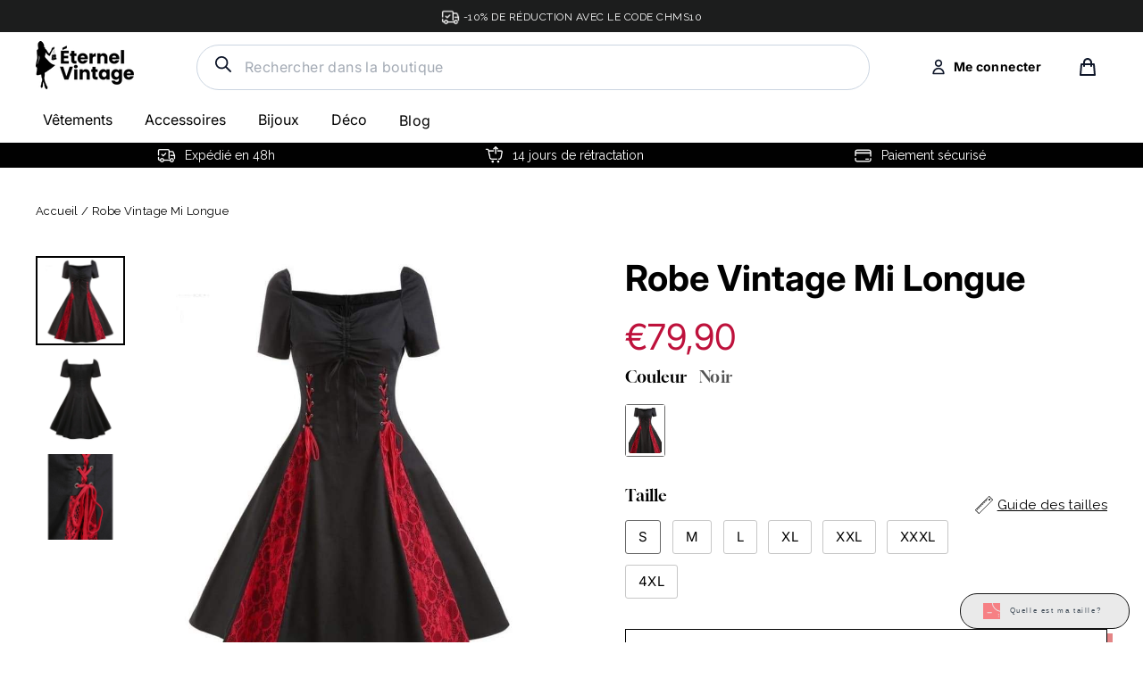

--- FILE ---
content_type: text/html; charset=utf-8
request_url: https://eternel-vintage.com/products/robe-vintage-mi-longue
body_size: 50969
content:
<!doctype html>
<html class="no-js" lang="fr">
<head>


<script>
window.KiwiSizing = window.KiwiSizing === undefined ? {} : window.KiwiSizing;
KiwiSizing.shop = "eternel-vintage.myshopify.com";


KiwiSizing.data = {
  collections: "614369591626,164974559372,164974395532",
  tags: "pin up,robe vintage",
  product: "4533770059916",
  vendor: "Éternel Vintage",
  type: "robe vintage pin up",
  title: "Robe Vintage Mi Longue",
  images: ["\/\/eternel-vintage.com\/cdn\/shop\/products\/robe-vintage-mi-longue-733.jpg?v=1631546986","\/\/eternel-vintage.com\/cdn\/shop\/products\/robe-vintage-mi-longue-247.jpg?v=1631546986","\/\/eternel-vintage.com\/cdn\/shop\/products\/robe-vintage-mi-longue-218.jpg?v=1631546987"],
  options: [{"name":"Couleur","position":1,"values":["Noir"]},{"name":"Taille","position":2,"values":["S","M","L","XL","XXL","XXXL","4XL"]}],
  variants: [{"id":32072655143052,"title":"Noir \/ S","option1":"Noir","option2":"S","option3":null,"sku":"FLM-4533770059916-Noir--S","requires_shipping":true,"taxable":false,"featured_image":{"id":30213864456360,"product_id":4533770059916,"position":1,"created_at":"2021-08-15T22:27:57+02:00","updated_at":"2021-09-13T17:29:46+02:00","alt":"Robe Vintage Mi Longue","width":800,"height":800,"src":"\/\/eternel-vintage.com\/cdn\/shop\/products\/robe-vintage-mi-longue-733.jpg?v=1631546986","variant_ids":[32072655143052,32072655175820,32072655208588,32072655241356,32072655274124,32072655306892,32072655339660]},"available":true,"name":"Robe Vintage Mi Longue - Noir \/ S","public_title":"Noir \/ S","options":["Noir","S"],"price":7990,"weight":380,"compare_at_price":null,"inventory_management":"shopify","barcode":"","featured_media":{"alt":"Robe Vintage Mi Longue","id":22554750419112,"position":1,"preview_image":{"aspect_ratio":1.0,"height":800,"width":800,"src":"\/\/eternel-vintage.com\/cdn\/shop\/products\/robe-vintage-mi-longue-733.jpg?v=1631546986"}},"requires_selling_plan":false,"selling_plan_allocations":[]},{"id":32072655175820,"title":"Noir \/ M","option1":"Noir","option2":"M","option3":null,"sku":"FLM-4533770059916-Noir--M","requires_shipping":true,"taxable":false,"featured_image":{"id":30213864456360,"product_id":4533770059916,"position":1,"created_at":"2021-08-15T22:27:57+02:00","updated_at":"2021-09-13T17:29:46+02:00","alt":"Robe Vintage Mi Longue","width":800,"height":800,"src":"\/\/eternel-vintage.com\/cdn\/shop\/products\/robe-vintage-mi-longue-733.jpg?v=1631546986","variant_ids":[32072655143052,32072655175820,32072655208588,32072655241356,32072655274124,32072655306892,32072655339660]},"available":true,"name":"Robe Vintage Mi Longue - Noir \/ M","public_title":"Noir \/ M","options":["Noir","M"],"price":7990,"weight":380,"compare_at_price":null,"inventory_management":"shopify","barcode":"","featured_media":{"alt":"Robe Vintage Mi Longue","id":22554750419112,"position":1,"preview_image":{"aspect_ratio":1.0,"height":800,"width":800,"src":"\/\/eternel-vintage.com\/cdn\/shop\/products\/robe-vintage-mi-longue-733.jpg?v=1631546986"}},"requires_selling_plan":false,"selling_plan_allocations":[]},{"id":32072655208588,"title":"Noir \/ L","option1":"Noir","option2":"L","option3":null,"sku":"FLM-4533770059916-Noir--L","requires_shipping":true,"taxable":false,"featured_image":{"id":30213864456360,"product_id":4533770059916,"position":1,"created_at":"2021-08-15T22:27:57+02:00","updated_at":"2021-09-13T17:29:46+02:00","alt":"Robe Vintage Mi Longue","width":800,"height":800,"src":"\/\/eternel-vintage.com\/cdn\/shop\/products\/robe-vintage-mi-longue-733.jpg?v=1631546986","variant_ids":[32072655143052,32072655175820,32072655208588,32072655241356,32072655274124,32072655306892,32072655339660]},"available":true,"name":"Robe Vintage Mi Longue - Noir \/ L","public_title":"Noir \/ L","options":["Noir","L"],"price":7990,"weight":380,"compare_at_price":null,"inventory_management":"shopify","barcode":"","featured_media":{"alt":"Robe Vintage Mi Longue","id":22554750419112,"position":1,"preview_image":{"aspect_ratio":1.0,"height":800,"width":800,"src":"\/\/eternel-vintage.com\/cdn\/shop\/products\/robe-vintage-mi-longue-733.jpg?v=1631546986"}},"requires_selling_plan":false,"selling_plan_allocations":[]},{"id":32072655241356,"title":"Noir \/ XL","option1":"Noir","option2":"XL","option3":null,"sku":"FLM-4533770059916-Noir--XL","requires_shipping":true,"taxable":false,"featured_image":{"id":30213864456360,"product_id":4533770059916,"position":1,"created_at":"2021-08-15T22:27:57+02:00","updated_at":"2021-09-13T17:29:46+02:00","alt":"Robe Vintage Mi Longue","width":800,"height":800,"src":"\/\/eternel-vintage.com\/cdn\/shop\/products\/robe-vintage-mi-longue-733.jpg?v=1631546986","variant_ids":[32072655143052,32072655175820,32072655208588,32072655241356,32072655274124,32072655306892,32072655339660]},"available":true,"name":"Robe Vintage Mi Longue - Noir \/ XL","public_title":"Noir \/ XL","options":["Noir","XL"],"price":7990,"weight":380,"compare_at_price":null,"inventory_management":"shopify","barcode":"","featured_media":{"alt":"Robe Vintage Mi Longue","id":22554750419112,"position":1,"preview_image":{"aspect_ratio":1.0,"height":800,"width":800,"src":"\/\/eternel-vintage.com\/cdn\/shop\/products\/robe-vintage-mi-longue-733.jpg?v=1631546986"}},"requires_selling_plan":false,"selling_plan_allocations":[]},{"id":32072655274124,"title":"Noir \/ XXL","option1":"Noir","option2":"XXL","option3":null,"sku":"FLM-4533770059916-Noir--XXL","requires_shipping":true,"taxable":false,"featured_image":{"id":30213864456360,"product_id":4533770059916,"position":1,"created_at":"2021-08-15T22:27:57+02:00","updated_at":"2021-09-13T17:29:46+02:00","alt":"Robe Vintage Mi Longue","width":800,"height":800,"src":"\/\/eternel-vintage.com\/cdn\/shop\/products\/robe-vintage-mi-longue-733.jpg?v=1631546986","variant_ids":[32072655143052,32072655175820,32072655208588,32072655241356,32072655274124,32072655306892,32072655339660]},"available":true,"name":"Robe Vintage Mi Longue - Noir \/ XXL","public_title":"Noir \/ XXL","options":["Noir","XXL"],"price":7990,"weight":380,"compare_at_price":null,"inventory_management":"shopify","barcode":"","featured_media":{"alt":"Robe Vintage Mi Longue","id":22554750419112,"position":1,"preview_image":{"aspect_ratio":1.0,"height":800,"width":800,"src":"\/\/eternel-vintage.com\/cdn\/shop\/products\/robe-vintage-mi-longue-733.jpg?v=1631546986"}},"requires_selling_plan":false,"selling_plan_allocations":[]},{"id":32072655306892,"title":"Noir \/ XXXL","option1":"Noir","option2":"XXXL","option3":null,"sku":"FLM-4533770059916-Noir--XXXL","requires_shipping":true,"taxable":false,"featured_image":{"id":30213864456360,"product_id":4533770059916,"position":1,"created_at":"2021-08-15T22:27:57+02:00","updated_at":"2021-09-13T17:29:46+02:00","alt":"Robe Vintage Mi Longue","width":800,"height":800,"src":"\/\/eternel-vintage.com\/cdn\/shop\/products\/robe-vintage-mi-longue-733.jpg?v=1631546986","variant_ids":[32072655143052,32072655175820,32072655208588,32072655241356,32072655274124,32072655306892,32072655339660]},"available":true,"name":"Robe Vintage Mi Longue - Noir \/ XXXL","public_title":"Noir \/ XXXL","options":["Noir","XXXL"],"price":7990,"weight":380,"compare_at_price":null,"inventory_management":"shopify","barcode":"","featured_media":{"alt":"Robe Vintage Mi Longue","id":22554750419112,"position":1,"preview_image":{"aspect_ratio":1.0,"height":800,"width":800,"src":"\/\/eternel-vintage.com\/cdn\/shop\/products\/robe-vintage-mi-longue-733.jpg?v=1631546986"}},"requires_selling_plan":false,"selling_plan_allocations":[]},{"id":32072655339660,"title":"Noir \/ 4XL","option1":"Noir","option2":"4XL","option3":null,"sku":"FLM-4533770059916-Noir--4XL","requires_shipping":true,"taxable":false,"featured_image":{"id":30213864456360,"product_id":4533770059916,"position":1,"created_at":"2021-08-15T22:27:57+02:00","updated_at":"2021-09-13T17:29:46+02:00","alt":"Robe Vintage Mi Longue","width":800,"height":800,"src":"\/\/eternel-vintage.com\/cdn\/shop\/products\/robe-vintage-mi-longue-733.jpg?v=1631546986","variant_ids":[32072655143052,32072655175820,32072655208588,32072655241356,32072655274124,32072655306892,32072655339660]},"available":true,"name":"Robe Vintage Mi Longue - Noir \/ 4XL","public_title":"Noir \/ 4XL","options":["Noir","4XL"],"price":7990,"weight":380,"compare_at_price":null,"inventory_management":"shopify","barcode":"","featured_media":{"alt":"Robe Vintage Mi Longue","id":22554750419112,"position":1,"preview_image":{"aspect_ratio":1.0,"height":800,"width":800,"src":"\/\/eternel-vintage.com\/cdn\/shop\/products\/robe-vintage-mi-longue-733.jpg?v=1631546986"}},"requires_selling_plan":false,"selling_plan_allocations":[]}],
};

</script>
  <meta name="google-site-verification" content="2HHQij9OhWkxcC9WEJwjdMDBgsbNEMQfNoPUcdrMhIM" />
  <meta charset="utf-8">        
  <meta name="viewport" content="width=device-width,initial-scale=1">
  <meta name="theme-color" content="#111111">
  <link rel="canonical" href="https://eternel-vintage.com/products/robe-vintage-mi-longue">
  <meta name="format-detection" content="telephone=no"><link rel="shortcut icon" href="//eternel-vintage.com/cdn/shop/files/fav1_32x32.png?v=1622389466" type="image/png" />
<title>
  Robe Vintage Mi Longue - Éternel Vintage


</title><meta name="description" content="Découvrez notre Robe Vintage Mi Longue, parfait(e) pour les grands événements. ➤ Profitez de la livraison offerte et de nombreuses offres promotionnelles."><meta property="og:site_name" content="Éternel Vintage">
<meta property="og:url" content="https://eternel-vintage.com/products/robe-vintage-mi-longue">
<meta property="og:title" content="Robe Vintage Mi Longue">
<meta property="og:type" content="product">
<meta property="og:description" content="Découvrez notre Robe Vintage Mi Longue, parfait(e) pour les grands événements. ➤ Profitez de la livraison offerte et de nombreuses offres promotionnelles."><meta property="og:price:amount" content="79,90">
  <meta property="og:price:currency" content="EUR"><meta property="og:image" content="http://eternel-vintage.com/cdn/shop/products/robe-vintage-mi-longue-733_1200x630.jpg?v=1631546986"><meta property="og:image" content="http://eternel-vintage.com/cdn/shop/products/robe-vintage-mi-longue-247_1200x630.jpg?v=1631546986"><meta property="og:image" content="http://eternel-vintage.com/cdn/shop/products/robe-vintage-mi-longue-218_1200x630.jpg?v=1631546987">
<meta property="og:image:secure_url" content="https://eternel-vintage.com/cdn/shop/products/robe-vintage-mi-longue-733_1200x630.jpg?v=1631546986"><meta property="og:image:secure_url" content="https://eternel-vintage.com/cdn/shop/products/robe-vintage-mi-longue-247_1200x630.jpg?v=1631546986"><meta property="og:image:secure_url" content="https://eternel-vintage.com/cdn/shop/products/robe-vintage-mi-longue-218_1200x630.jpg?v=1631546987">
<meta name="twitter:site" content="@">
<meta name="twitter:card" content="summary_large_image">
<meta name="twitter:title" content="Robe Vintage Mi Longue">
<meta name="twitter:description" content="Découvrez notre Robe Vintage Mi Longue, parfait(e) pour les grands événements. ➤ Profitez de la livraison offerte et de nombreuses offres promotionnelles.">
<link rel="preconnect" href="https://fonts.googleapis.com">
  <link rel="preconnect" href="https://fonts.gstatic.com" crossorigin>
  <link href="https://fonts.googleapis.com/css2?family=Raleway:wght@400;500;700&display=swap" rel="stylesheet">

  <style data-shopify>
  @font-face {
  font-family: Inter;
  font-weight: 400;
  font-style: normal;
  src: url("//eternel-vintage.com/cdn/fonts/inter/inter_n4.b2a3f24c19b4de56e8871f609e73ca7f6d2e2bb9.woff2") format("woff2"),
       url("//eternel-vintage.com/cdn/fonts/inter/inter_n4.af8052d517e0c9ffac7b814872cecc27ae1fa132.woff") format("woff");
}

  @font-face {
  font-family: Inter;
  font-weight: 400;
  font-style: normal;
  src: url("//eternel-vintage.com/cdn/fonts/inter/inter_n4.b2a3f24c19b4de56e8871f609e73ca7f6d2e2bb9.woff2") format("woff2"),
       url("//eternel-vintage.com/cdn/fonts/inter/inter_n4.af8052d517e0c9ffac7b814872cecc27ae1fa132.woff") format("woff");
}


  @font-face {
  font-family: Inter;
  font-weight: 700;
  font-style: normal;
  src: url("//eternel-vintage.com/cdn/fonts/inter/inter_n7.02711e6b374660cfc7915d1afc1c204e633421e4.woff2") format("woff2"),
       url("//eternel-vintage.com/cdn/fonts/inter/inter_n7.6dab87426f6b8813070abd79972ceaf2f8d3b012.woff") format("woff");
}

  @font-face {
  font-family: Inter;
  font-weight: 400;
  font-style: italic;
  src: url("//eternel-vintage.com/cdn/fonts/inter/inter_i4.feae1981dda792ab80d117249d9c7e0f1017e5b3.woff2") format("woff2"),
       url("//eternel-vintage.com/cdn/fonts/inter/inter_i4.62773b7113d5e5f02c71486623cf828884c85c6e.woff") format("woff");
}

  @font-face {
  font-family: Inter;
  font-weight: 700;
  font-style: italic;
  src: url("//eternel-vintage.com/cdn/fonts/inter/inter_i7.b377bcd4cc0f160622a22d638ae7e2cd9b86ea4c.woff2") format("woff2"),
       url("//eternel-vintage.com/cdn/fonts/inter/inter_i7.7c69a6a34e3bb44fcf6f975857e13b9a9b25beb4.woff") format("woff");
}

  @import url('https://fonts.googleapis.com/css2?family=Raleway:wght@600&display=swap');
  @font-face {
    font-family: 'Jost Regular';
    src: url(//eternel-vintage.com/cdn/shop/t/33/assets/Jost%20Regular.woff?v=15896419283933058631757608017) format('woff');
  }
  @font-face {
      font-family: 'Gloock Regular';
      src: url(//eternel-vintage.com/cdn/shop/t/33/assets/Gloock-Regular.woff?v=72852157797148927041757608017) format('woff');
      }
  @font-face {
      font-family: 'Chicago-Regular';
      src:url(//eternel-vintage.com/cdn/shop/t/33/assets/Chicago-Regular.ttf.woff?v=56562838678708166601757608017) format('woff'),
          url(//eternel-vintage.com/cdn/shop/t/33/assets/Chicago-Regular.ttf.svg%23Chicago-Regular?8506) format('svg'),
          url(//eternel-vintage.com/cdn/shop/t/33/assets/Chicago-Regular.ttf.eot?v=92381183369969132211757608017),
          url(//eternel-vintage.com/cdn/shop/t/33/assets/Chicago-Regular.ttf.eot?%23iefix&v=92381183369969132211757608017) format('embedded-opentype'); 
  }
</style>

  <link href="//eternel-vintage.com/cdn/shop/t/33/assets/theme.scss.css?v=158258233813398595851757608017" rel="stylesheet" type="text/css" media="all" />
  <link href="//eternel-vintage.com/cdn/shop/t/33/assets/custom.scss.css?v=32827176857063722911757608017" rel="stylesheet" type="text/css" media="all" />
  <link href="//eternel-vintage.com/cdn/shop/t/33/assets/custom-style.scss.css?v=91108259774368800501757608017" rel="stylesheet" type="text/css" media="all" />


  
  <script src="//eternel-vintage.com/cdn/shop/t/33/assets/vendor.js" defer="defer"></script>


  <script src="//eternel-vintage.com/cdn/shop/t/33/assets/slick.js?v=137854379748585577071757608017" defer="defer"></script>
  <script src="//eternel-vintage.com/cdn/shop/t/33/assets/custom.js?v=2938657173205832711757608017" defer="defer"></script>
  
  <script>
    document.documentElement.className = document.documentElement.className.replace('no-js', 'js');

    window.theme = window.theme || {};
    theme.strings = {
      addToCart: "Ajouter au panier",
      soldOut: "Épuisé",
      unavailable: "Non disponible",
      stockLabel: "[count] en stock",
      cartSavings: "Vous économisez [savings]",
      cartEmpty: "Votre panier est vide.",
      cartTermsConfirmation: "Vous devez accepter les termes et conditions de vente pour vérifier"
    };
    theme.settings = {
      cartType: "page",
      moneyFormat: "€{{amount_with_comma_separator}}",
      quickView: false,
      themeVersion: "3.5.1"
    };
  </script>

  <script>window.performance && window.performance.mark && window.performance.mark('shopify.content_for_header.start');</script><meta name="google-site-verification" content="2HHQij9OhWkxcC9WEJwjdMDBgsbNEMQfNoPUcdrMhIM">
<meta id="shopify-digital-wallet" name="shopify-digital-wallet" content="/31935430796/digital_wallets/dialog">
<link rel="alternate" type="application/json+oembed" href="https://eternel-vintage.com/products/robe-vintage-mi-longue.oembed">
<script async="async" src="/checkouts/internal/preloads.js?locale=fr-FR"></script>
<script id="shopify-features" type="application/json">{"accessToken":"1af64f7862ae379b79776b7684cf6560","betas":["rich-media-storefront-analytics"],"domain":"eternel-vintage.com","predictiveSearch":true,"shopId":31935430796,"locale":"fr"}</script>
<script>var Shopify = Shopify || {};
Shopify.shop = "eternel-vintage.myshopify.com";
Shopify.locale = "fr";
Shopify.currency = {"active":"EUR","rate":"1.0"};
Shopify.country = "FR";
Shopify.theme = {"name":"eternel vintage - JUDGEME","id":187604730186,"schema_name":"Motion","schema_version":"3.5.1","theme_store_id":null,"role":"main"};
Shopify.theme.handle = "null";
Shopify.theme.style = {"id":null,"handle":null};
Shopify.cdnHost = "eternel-vintage.com/cdn";
Shopify.routes = Shopify.routes || {};
Shopify.routes.root = "/";</script>
<script type="module">!function(o){(o.Shopify=o.Shopify||{}).modules=!0}(window);</script>
<script>!function(o){function n(){var o=[];function n(){o.push(Array.prototype.slice.apply(arguments))}return n.q=o,n}var t=o.Shopify=o.Shopify||{};t.loadFeatures=n(),t.autoloadFeatures=n()}(window);</script>
<script id="shop-js-analytics" type="application/json">{"pageType":"product"}</script>
<script defer="defer" async type="module" src="//eternel-vintage.com/cdn/shopifycloud/shop-js/modules/v2/client.init-shop-cart-sync_XvpUV7qp.fr.esm.js"></script>
<script defer="defer" async type="module" src="//eternel-vintage.com/cdn/shopifycloud/shop-js/modules/v2/chunk.common_C2xzKNNs.esm.js"></script>
<script type="module">
  await import("//eternel-vintage.com/cdn/shopifycloud/shop-js/modules/v2/client.init-shop-cart-sync_XvpUV7qp.fr.esm.js");
await import("//eternel-vintage.com/cdn/shopifycloud/shop-js/modules/v2/chunk.common_C2xzKNNs.esm.js");

  window.Shopify.SignInWithShop?.initShopCartSync?.({"fedCMEnabled":true,"windoidEnabled":true});

</script>
<script>(function() {
  var isLoaded = false;
  function asyncLoad() {
    if (isLoaded) return;
    isLoaded = true;
    var urls = ["https:\/\/app.kiwisizing.com\/web\/js\/dist\/kiwiSizing\/plugin\/SizingPlugin.prod.js?v=330\u0026shop=eternel-vintage.myshopify.com","https:\/\/d1pq2erz10ntgn.cloudfront.net\/v1\/js\/shopify.js?token=3TMbfUQLYY7U4XSb61FANJSu\u0026shop=eternel-vintage.myshopify.com","https:\/\/cdn.richpanel.com\/js\/richpanel_shopify_script.js?appClientId=sgocorp34413\u0026tenantId=sgocorp344\u0026shop=eternel-vintage.myshopify.com\u0026shop=eternel-vintage.myshopify.com"];
    for (var i = 0; i < urls.length; i++) {
      var s = document.createElement('script');
      s.type = 'text/javascript';
      s.async = true;
      s.src = urls[i];
      var x = document.getElementsByTagName('script')[0];
      x.parentNode.insertBefore(s, x);
    }
  };
  if(window.attachEvent) {
    window.attachEvent('onload', asyncLoad);
  } else {
    window.addEventListener('load', asyncLoad, false);
  }
})();</script>
<script id="__st">var __st={"a":31935430796,"offset":3600,"reqid":"887c2e23-8da3-4eab-aeda-2a66f37d0cfe-1768652640","pageurl":"eternel-vintage.com\/products\/robe-vintage-mi-longue","u":"727517cad21e","p":"product","rtyp":"product","rid":4533770059916};</script>
<script>window.ShopifyPaypalV4VisibilityTracking = true;</script>
<script id="captcha-bootstrap">!function(){'use strict';const t='contact',e='account',n='new_comment',o=[[t,t],['blogs',n],['comments',n],[t,'customer']],c=[[e,'customer_login'],[e,'guest_login'],[e,'recover_customer_password'],[e,'create_customer']],r=t=>t.map((([t,e])=>`form[action*='/${t}']:not([data-nocaptcha='true']) input[name='form_type'][value='${e}']`)).join(','),a=t=>()=>t?[...document.querySelectorAll(t)].map((t=>t.form)):[];function s(){const t=[...o],e=r(t);return a(e)}const i='password',u='form_key',d=['recaptcha-v3-token','g-recaptcha-response','h-captcha-response',i],f=()=>{try{return window.sessionStorage}catch{return}},m='__shopify_v',_=t=>t.elements[u];function p(t,e,n=!1){try{const o=window.sessionStorage,c=JSON.parse(o.getItem(e)),{data:r}=function(t){const{data:e,action:n}=t;return t[m]||n?{data:e,action:n}:{data:t,action:n}}(c);for(const[e,n]of Object.entries(r))t.elements[e]&&(t.elements[e].value=n);n&&o.removeItem(e)}catch(o){console.error('form repopulation failed',{error:o})}}const l='form_type',E='cptcha';function T(t){t.dataset[E]=!0}const w=window,h=w.document,L='Shopify',v='ce_forms',y='captcha';let A=!1;((t,e)=>{const n=(g='f06e6c50-85a8-45c8-87d0-21a2b65856fe',I='https://cdn.shopify.com/shopifycloud/storefront-forms-hcaptcha/ce_storefront_forms_captcha_hcaptcha.v1.5.2.iife.js',D={infoText:'Protégé par hCaptcha',privacyText:'Confidentialité',termsText:'Conditions'},(t,e,n)=>{const o=w[L][v],c=o.bindForm;if(c)return c(t,g,e,D).then(n);var r;o.q.push([[t,g,e,D],n]),r=I,A||(h.body.append(Object.assign(h.createElement('script'),{id:'captcha-provider',async:!0,src:r})),A=!0)});var g,I,D;w[L]=w[L]||{},w[L][v]=w[L][v]||{},w[L][v].q=[],w[L][y]=w[L][y]||{},w[L][y].protect=function(t,e){n(t,void 0,e),T(t)},Object.freeze(w[L][y]),function(t,e,n,w,h,L){const[v,y,A,g]=function(t,e,n){const i=e?o:[],u=t?c:[],d=[...i,...u],f=r(d),m=r(i),_=r(d.filter((([t,e])=>n.includes(e))));return[a(f),a(m),a(_),s()]}(w,h,L),I=t=>{const e=t.target;return e instanceof HTMLFormElement?e:e&&e.form},D=t=>v().includes(t);t.addEventListener('submit',(t=>{const e=I(t);if(!e)return;const n=D(e)&&!e.dataset.hcaptchaBound&&!e.dataset.recaptchaBound,o=_(e),c=g().includes(e)&&(!o||!o.value);(n||c)&&t.preventDefault(),c&&!n&&(function(t){try{if(!f())return;!function(t){const e=f();if(!e)return;const n=_(t);if(!n)return;const o=n.value;o&&e.removeItem(o)}(t);const e=Array.from(Array(32),(()=>Math.random().toString(36)[2])).join('');!function(t,e){_(t)||t.append(Object.assign(document.createElement('input'),{type:'hidden',name:u})),t.elements[u].value=e}(t,e),function(t,e){const n=f();if(!n)return;const o=[...t.querySelectorAll(`input[type='${i}']`)].map((({name:t})=>t)),c=[...d,...o],r={};for(const[a,s]of new FormData(t).entries())c.includes(a)||(r[a]=s);n.setItem(e,JSON.stringify({[m]:1,action:t.action,data:r}))}(t,e)}catch(e){console.error('failed to persist form',e)}}(e),e.submit())}));const S=(t,e)=>{t&&!t.dataset[E]&&(n(t,e.some((e=>e===t))),T(t))};for(const o of['focusin','change'])t.addEventListener(o,(t=>{const e=I(t);D(e)&&S(e,y())}));const B=e.get('form_key'),M=e.get(l),P=B&&M;t.addEventListener('DOMContentLoaded',(()=>{const t=y();if(P)for(const e of t)e.elements[l].value===M&&p(e,B);[...new Set([...A(),...v().filter((t=>'true'===t.dataset.shopifyCaptcha))])].forEach((e=>S(e,t)))}))}(h,new URLSearchParams(w.location.search),n,t,e,['guest_login'])})(!0,!0)}();</script>
<script integrity="sha256-4kQ18oKyAcykRKYeNunJcIwy7WH5gtpwJnB7kiuLZ1E=" data-source-attribution="shopify.loadfeatures" defer="defer" src="//eternel-vintage.com/cdn/shopifycloud/storefront/assets/storefront/load_feature-a0a9edcb.js" crossorigin="anonymous"></script>
<script data-source-attribution="shopify.dynamic_checkout.dynamic.init">var Shopify=Shopify||{};Shopify.PaymentButton=Shopify.PaymentButton||{isStorefrontPortableWallets:!0,init:function(){window.Shopify.PaymentButton.init=function(){};var t=document.createElement("script");t.src="https://eternel-vintage.com/cdn/shopifycloud/portable-wallets/latest/portable-wallets.fr.js",t.type="module",document.head.appendChild(t)}};
</script>
<script data-source-attribution="shopify.dynamic_checkout.buyer_consent">
  function portableWalletsHideBuyerConsent(e){var t=document.getElementById("shopify-buyer-consent"),n=document.getElementById("shopify-subscription-policy-button");t&&n&&(t.classList.add("hidden"),t.setAttribute("aria-hidden","true"),n.removeEventListener("click",e))}function portableWalletsShowBuyerConsent(e){var t=document.getElementById("shopify-buyer-consent"),n=document.getElementById("shopify-subscription-policy-button");t&&n&&(t.classList.remove("hidden"),t.removeAttribute("aria-hidden"),n.addEventListener("click",e))}window.Shopify?.PaymentButton&&(window.Shopify.PaymentButton.hideBuyerConsent=portableWalletsHideBuyerConsent,window.Shopify.PaymentButton.showBuyerConsent=portableWalletsShowBuyerConsent);
</script>
<script data-source-attribution="shopify.dynamic_checkout.cart.bootstrap">document.addEventListener("DOMContentLoaded",(function(){function t(){return document.querySelector("shopify-accelerated-checkout-cart, shopify-accelerated-checkout")}if(t())Shopify.PaymentButton.init();else{new MutationObserver((function(e,n){t()&&(Shopify.PaymentButton.init(),n.disconnect())})).observe(document.body,{childList:!0,subtree:!0})}}));
</script>
<link id="shopify-accelerated-checkout-styles" rel="stylesheet" media="screen" href="https://eternel-vintage.com/cdn/shopifycloud/portable-wallets/latest/accelerated-checkout-backwards-compat.css" crossorigin="anonymous">
<style id="shopify-accelerated-checkout-cart">
        #shopify-buyer-consent {
  margin-top: 1em;
  display: inline-block;
  width: 100%;
}

#shopify-buyer-consent.hidden {
  display: none;
}

#shopify-subscription-policy-button {
  background: none;
  border: none;
  padding: 0;
  text-decoration: underline;
  font-size: inherit;
  cursor: pointer;
}

#shopify-subscription-policy-button::before {
  box-shadow: none;
}

      </style>

<script>window.performance && window.performance.mark && window.performance.mark('shopify.content_for_header.end');</script>
  <!--[if lt IE 9]>
<script src="//cdnjs.cloudflare.com/ajax/libs/html5shiv/3.7.2/html5shiv.min.js" type="text/javascript"></script>
<![endif]-->
<!--[if (lte IE 9) ]><script src="//eternel-vintage.com/cdn/shop/t/33/assets/match-media.min.js?v=159635276924582161481757608017" type="text/javascript"></script><![endif]-->


  

  
  <script src="//eternel-vintage.com/cdn/shop/t/33/assets/theme.js?v=94628369603133727811757610849" defer="defer"></script>


<script>
  var aioMeta ={
      meta_e : '',
      meta_i : '',
   	  meta_n : ' ',
    }
      
</script>

<script  async="async"  src="https://dcdn.aitrillion.com/aio_stats_lib_v3.min.js?v=1.1"></script>
 <script   async="async"  src="https://d2rs7qkk6x0fuo.cloudfront.net/aio-script/stores/5rxyYwvDKu6Lt3zMPdexhW2rN8_RodIpMDiTtoHB6NY.js?shop_name=florent-meunier.myshopify.com"></script>  

<script>window.__pagefly_analytics_settings__ = {"acceptTracking":true};</script>
 <!-- "snippets/booster-common.liquid" was not rendered, the associated app was uninstalled -->
<!--Gem_Page_Header_Script-->

<!--End_Gem_Page_Header_Script-->
<script>
  //BOOSTER APPS COMMON JS CODE
  window.BoosterApps = window.BoosterApps || {};
  window.BoosterApps.common = window.BoosterApps.common || {};
  window.BoosterApps.common.shop = {
    permanent_domain: 'eternel-vintage.myshopify.com',
    currency: "EUR",
    money_format: "€{{amount_with_comma_separator}}",
    id: 31935430796
  };
  

  window.BoosterApps.common.template = 'product';
  window.BoosterApps.common.cart = {};
  window.BoosterApps.common.vapid_public_key = "BO5RJ2FA8w6MW2Qt1_MKSFtoVpVjUMLYkHb2arb7zZxEaYGTMuLvmZGabSHj8q0EwlzLWBAcAU_0z-z9Xps8kF8=";

  window.BoosterApps.cs_app_url = "/apps/ba_fb_app";

  window.BoosterApps.global_config = {"asset_urls":{"loy":{"init_js":"https:\/\/cdn.shopify.com\/s\/files\/1\/0194\/1736\/6592\/t\/1\/assets\/ba_loy_init.js?v=1643899006","widget_js":"https:\/\/cdn.shopify.com\/s\/files\/1\/0194\/1736\/6592\/t\/1\/assets\/ba_loy_widget.js?v=1643899010","widget_css":"https:\/\/cdn.shopify.com\/s\/files\/1\/0194\/1736\/6592\/t\/1\/assets\/ba_loy_widget.css?v=1630424861"},"rev":{"init_js":null,"widget_js":null,"modal_js":null,"widget_css":null,"modal_css":null},"pu":{"init_js":"https:\/\/cdn.shopify.com\/s\/files\/1\/0194\/1736\/6592\/t\/1\/assets\/ba_pu_init.js?v=1635877170"},"bis":{"init_js":"https:\/\/cdn.shopify.com\/s\/files\/1\/0194\/1736\/6592\/t\/1\/assets\/ba_bis_init.js?v=1633795418","modal_js":"https:\/\/cdn.shopify.com\/s\/files\/1\/0194\/1736\/6592\/t\/1\/assets\/ba_bis_modal.js?v=1633795421","modal_css":"https:\/\/cdn.shopify.com\/s\/files\/1\/0194\/1736\/6592\/t\/1\/assets\/ba_bis_modal.css?v=1620346071"},"widgets":{"init_js":"https:\/\/cdn.shopify.com\/s\/files\/1\/0194\/1736\/6592\/t\/1\/assets\/ba_widget_init.js?v=1643989783","modal_js":"https:\/\/cdn.shopify.com\/s\/files\/1\/0194\/1736\/6592\/t\/1\/assets\/ba_widget_modal.js?v=1643989786","modal_css":"https:\/\/cdn.shopify.com\/s\/files\/1\/0194\/1736\/6592\/t\/1\/assets\/ba_widget_modal.css?v=1643989789"},"global":{"helper_js":"https:\/\/cdn.shopify.com\/s\/files\/1\/0194\/1736\/6592\/t\/1\/assets\/ba_tracking.js?v=1637601969"}},"proxy_paths":{"pu":"\/apps\/ba_fb_app","app_metrics":"\/apps\/ba_fb_app\/app_metrics","push_subscription":"\/apps\/ba_fb_app\/push"},"aat":["pu"],"pv":false,"sts":false,"bam":false,"base_money_format":"€{{amount_with_comma_separator}}"};



    window.BoosterApps.pu_config = {"push_prompt_cover_enabled":false,"push_prompt_cover_title":"One small step","push_prompt_cover_message":"Allow your browser to receive notifications"};


  for (i = 0; i < window.localStorage.length; i++) {
    var key = window.localStorage.key(i);
    if (key.slice(0,10) === "ba_msg_sub") {
      window.BoosterApps.can_update_cart = true;
    }
  }

  
    if (window.BoosterApps.common.template == 'product'){
      window.BoosterApps.common.product = {
        id: 4533770059916, price: 7990, handle: "robe-vintage-mi-longue", tags: ["pin up","robe vintage"],
        available: true, title: "Robe Vintage Mi Longue", variants: [{"id":32072655143052,"title":"Noir \/ S","option1":"Noir","option2":"S","option3":null,"sku":"FLM-4533770059916-Noir--S","requires_shipping":true,"taxable":false,"featured_image":{"id":30213864456360,"product_id":4533770059916,"position":1,"created_at":"2021-08-15T22:27:57+02:00","updated_at":"2021-09-13T17:29:46+02:00","alt":"Robe Vintage Mi Longue","width":800,"height":800,"src":"\/\/eternel-vintage.com\/cdn\/shop\/products\/robe-vintage-mi-longue-733.jpg?v=1631546986","variant_ids":[32072655143052,32072655175820,32072655208588,32072655241356,32072655274124,32072655306892,32072655339660]},"available":true,"name":"Robe Vintage Mi Longue - Noir \/ S","public_title":"Noir \/ S","options":["Noir","S"],"price":7990,"weight":380,"compare_at_price":null,"inventory_management":"shopify","barcode":"","featured_media":{"alt":"Robe Vintage Mi Longue","id":22554750419112,"position":1,"preview_image":{"aspect_ratio":1.0,"height":800,"width":800,"src":"\/\/eternel-vintage.com\/cdn\/shop\/products\/robe-vintage-mi-longue-733.jpg?v=1631546986"}},"requires_selling_plan":false,"selling_plan_allocations":[]},{"id":32072655175820,"title":"Noir \/ M","option1":"Noir","option2":"M","option3":null,"sku":"FLM-4533770059916-Noir--M","requires_shipping":true,"taxable":false,"featured_image":{"id":30213864456360,"product_id":4533770059916,"position":1,"created_at":"2021-08-15T22:27:57+02:00","updated_at":"2021-09-13T17:29:46+02:00","alt":"Robe Vintage Mi Longue","width":800,"height":800,"src":"\/\/eternel-vintage.com\/cdn\/shop\/products\/robe-vintage-mi-longue-733.jpg?v=1631546986","variant_ids":[32072655143052,32072655175820,32072655208588,32072655241356,32072655274124,32072655306892,32072655339660]},"available":true,"name":"Robe Vintage Mi Longue - Noir \/ M","public_title":"Noir \/ M","options":["Noir","M"],"price":7990,"weight":380,"compare_at_price":null,"inventory_management":"shopify","barcode":"","featured_media":{"alt":"Robe Vintage Mi Longue","id":22554750419112,"position":1,"preview_image":{"aspect_ratio":1.0,"height":800,"width":800,"src":"\/\/eternel-vintage.com\/cdn\/shop\/products\/robe-vintage-mi-longue-733.jpg?v=1631546986"}},"requires_selling_plan":false,"selling_plan_allocations":[]},{"id":32072655208588,"title":"Noir \/ L","option1":"Noir","option2":"L","option3":null,"sku":"FLM-4533770059916-Noir--L","requires_shipping":true,"taxable":false,"featured_image":{"id":30213864456360,"product_id":4533770059916,"position":1,"created_at":"2021-08-15T22:27:57+02:00","updated_at":"2021-09-13T17:29:46+02:00","alt":"Robe Vintage Mi Longue","width":800,"height":800,"src":"\/\/eternel-vintage.com\/cdn\/shop\/products\/robe-vintage-mi-longue-733.jpg?v=1631546986","variant_ids":[32072655143052,32072655175820,32072655208588,32072655241356,32072655274124,32072655306892,32072655339660]},"available":true,"name":"Robe Vintage Mi Longue - Noir \/ L","public_title":"Noir \/ L","options":["Noir","L"],"price":7990,"weight":380,"compare_at_price":null,"inventory_management":"shopify","barcode":"","featured_media":{"alt":"Robe Vintage Mi Longue","id":22554750419112,"position":1,"preview_image":{"aspect_ratio":1.0,"height":800,"width":800,"src":"\/\/eternel-vintage.com\/cdn\/shop\/products\/robe-vintage-mi-longue-733.jpg?v=1631546986"}},"requires_selling_plan":false,"selling_plan_allocations":[]},{"id":32072655241356,"title":"Noir \/ XL","option1":"Noir","option2":"XL","option3":null,"sku":"FLM-4533770059916-Noir--XL","requires_shipping":true,"taxable":false,"featured_image":{"id":30213864456360,"product_id":4533770059916,"position":1,"created_at":"2021-08-15T22:27:57+02:00","updated_at":"2021-09-13T17:29:46+02:00","alt":"Robe Vintage Mi Longue","width":800,"height":800,"src":"\/\/eternel-vintage.com\/cdn\/shop\/products\/robe-vintage-mi-longue-733.jpg?v=1631546986","variant_ids":[32072655143052,32072655175820,32072655208588,32072655241356,32072655274124,32072655306892,32072655339660]},"available":true,"name":"Robe Vintage Mi Longue - Noir \/ XL","public_title":"Noir \/ XL","options":["Noir","XL"],"price":7990,"weight":380,"compare_at_price":null,"inventory_management":"shopify","barcode":"","featured_media":{"alt":"Robe Vintage Mi Longue","id":22554750419112,"position":1,"preview_image":{"aspect_ratio":1.0,"height":800,"width":800,"src":"\/\/eternel-vintage.com\/cdn\/shop\/products\/robe-vintage-mi-longue-733.jpg?v=1631546986"}},"requires_selling_plan":false,"selling_plan_allocations":[]},{"id":32072655274124,"title":"Noir \/ XXL","option1":"Noir","option2":"XXL","option3":null,"sku":"FLM-4533770059916-Noir--XXL","requires_shipping":true,"taxable":false,"featured_image":{"id":30213864456360,"product_id":4533770059916,"position":1,"created_at":"2021-08-15T22:27:57+02:00","updated_at":"2021-09-13T17:29:46+02:00","alt":"Robe Vintage Mi Longue","width":800,"height":800,"src":"\/\/eternel-vintage.com\/cdn\/shop\/products\/robe-vintage-mi-longue-733.jpg?v=1631546986","variant_ids":[32072655143052,32072655175820,32072655208588,32072655241356,32072655274124,32072655306892,32072655339660]},"available":true,"name":"Robe Vintage Mi Longue - Noir \/ XXL","public_title":"Noir \/ XXL","options":["Noir","XXL"],"price":7990,"weight":380,"compare_at_price":null,"inventory_management":"shopify","barcode":"","featured_media":{"alt":"Robe Vintage Mi Longue","id":22554750419112,"position":1,"preview_image":{"aspect_ratio":1.0,"height":800,"width":800,"src":"\/\/eternel-vintage.com\/cdn\/shop\/products\/robe-vintage-mi-longue-733.jpg?v=1631546986"}},"requires_selling_plan":false,"selling_plan_allocations":[]},{"id":32072655306892,"title":"Noir \/ XXXL","option1":"Noir","option2":"XXXL","option3":null,"sku":"FLM-4533770059916-Noir--XXXL","requires_shipping":true,"taxable":false,"featured_image":{"id":30213864456360,"product_id":4533770059916,"position":1,"created_at":"2021-08-15T22:27:57+02:00","updated_at":"2021-09-13T17:29:46+02:00","alt":"Robe Vintage Mi Longue","width":800,"height":800,"src":"\/\/eternel-vintage.com\/cdn\/shop\/products\/robe-vintage-mi-longue-733.jpg?v=1631546986","variant_ids":[32072655143052,32072655175820,32072655208588,32072655241356,32072655274124,32072655306892,32072655339660]},"available":true,"name":"Robe Vintage Mi Longue - Noir \/ XXXL","public_title":"Noir \/ XXXL","options":["Noir","XXXL"],"price":7990,"weight":380,"compare_at_price":null,"inventory_management":"shopify","barcode":"","featured_media":{"alt":"Robe Vintage Mi Longue","id":22554750419112,"position":1,"preview_image":{"aspect_ratio":1.0,"height":800,"width":800,"src":"\/\/eternel-vintage.com\/cdn\/shop\/products\/robe-vintage-mi-longue-733.jpg?v=1631546986"}},"requires_selling_plan":false,"selling_plan_allocations":[]},{"id":32072655339660,"title":"Noir \/ 4XL","option1":"Noir","option2":"4XL","option3":null,"sku":"FLM-4533770059916-Noir--4XL","requires_shipping":true,"taxable":false,"featured_image":{"id":30213864456360,"product_id":4533770059916,"position":1,"created_at":"2021-08-15T22:27:57+02:00","updated_at":"2021-09-13T17:29:46+02:00","alt":"Robe Vintage Mi Longue","width":800,"height":800,"src":"\/\/eternel-vintage.com\/cdn\/shop\/products\/robe-vintage-mi-longue-733.jpg?v=1631546986","variant_ids":[32072655143052,32072655175820,32072655208588,32072655241356,32072655274124,32072655306892,32072655339660]},"available":true,"name":"Robe Vintage Mi Longue - Noir \/ 4XL","public_title":"Noir \/ 4XL","options":["Noir","4XL"],"price":7990,"weight":380,"compare_at_price":null,"inventory_management":"shopify","barcode":"","featured_media":{"alt":"Robe Vintage Mi Longue","id":22554750419112,"position":1,"preview_image":{"aspect_ratio":1.0,"height":800,"width":800,"src":"\/\/eternel-vintage.com\/cdn\/shop\/products\/robe-vintage-mi-longue-733.jpg?v=1631546986"}},"requires_selling_plan":false,"selling_plan_allocations":[]}]
      };
      window.BoosterApps.common.product.review_data = null;
    }
  

</script>


<script >
  !function(e){var t={};function r(n){if(t[n])return t[n].exports;var o=t[n]={i:n,l:!1,exports:{}};return e[n].call(o.exports,o,o.exports,r),o.l=!0,o.exports}r.m=e,r.c=t,r.d=function(e,t,n){r.o(e,t)||Object.defineProperty(e,t,{enumerable:!0,get:n})},r.r=function(e){"undefined"!==typeof Symbol&&Symbol.toStringTag&&Object.defineProperty(e,Symbol.toStringTag,{value:"Module"}),Object.defineProperty(e,"__esModule",{value:!0})},r.t=function(e,t){if(1&t&&(e=r(e)),8&t)return e;if(4&t&&"object"===typeof e&&e&&e.__esModule)return e;var n=Object.create(null);if(r.r(n),Object.defineProperty(n,"default",{enumerable:!0,value:e}),2&t&&"string"!=typeof e)for(var o in e)r.d(n,o,function(t){return e[t]}.bind(null,o));return n},r.n=function(e){var t=e&&e.__esModule?function(){return e.default}:function(){return e};return r.d(t,"a",t),t},r.o=function(e,t){return Object.prototype.hasOwnProperty.call(e,t)},r.p="https://boosterapps.com/apps/push-marketing/packs/",r(r.s=21)}({21:function(e,t){}});
//# sourceMappingURL=application-3d64c6bcfede9eadaa72.js.map

  //Global snippet for Booster Apps
  //this is updated automatically - do not edit manually.

  function loadScript(src, defer, done) {
    var js = document.createElement('script');
    js.src = src;
    js.defer = defer;
    js.onload = function(){done();};
    js.onerror = function(){
      done(new Error('Failed to load script ' + src));
    };
    document.head.appendChild(js);
  }

  function browserSupportsAllFeatures() {
    return window.Promise && window.fetch && window.Symbol;
  }

  if (browserSupportsAllFeatures()) {
    main();
  } else {
    loadScript('https://polyfill-fastly.net/v3/polyfill.min.js?features=Promise,fetch', true, main);
  }

  function loadAppScripts(){



      loadScript(window.BoosterApps.global_config.asset_urls.pu.init_js, true, function(){});
  }

  function main(err) {
    //isolate the scope
    loadScript(window.BoosterApps.global_config.asset_urls.global.helper_js, false, loadAppScripts);
  }
</script>


<script>
    
    
    
    
    var gsf_conversion_data = {page_type : 'product', event : 'view_item', data : {product_data : [{variant_id : 32072655143052, product_id : 4533770059916, name : "Robe Vintage Mi Longue", price : "79.90", currency : "EUR", sku : "FLM-4533770059916-Noir--S", brand : "Éternel Vintage", variant : "Noir / S", category : "robe vintage pin up", quantity : "997" }], total_price : "79.90", shop_currency : "EUR"}};
    
</script>

	<script>var loox_global_hash = '1757608934400';</script><style>.loox-reviews-default { max-width: 1200px; margin: 0 auto; }.loox-rating .loox-icon { color:#695d5d; }
:root { --lxs-rating-icon-color: #695d5d; }</style>

 

<!-- BEGIN app block: shopify://apps/frequently-bought/blocks/app-embed-block/b1a8cbea-c844-4842-9529-7c62dbab1b1f --><script>
    window.codeblackbelt = window.codeblackbelt || {};
    window.codeblackbelt.shop = window.codeblackbelt.shop || 'eternel-vintage.myshopify.com';
    
        window.codeblackbelt.productId = 4533770059916;</script><script src="//cdn.codeblackbelt.com/widgets/frequently-bought-together/main.min.js?version=2026011713+0100" async></script>
 <!-- END app block --><!-- BEGIN app block: shopify://apps/simprosys-google-shopping-feed/blocks/core_settings_block/1f0b859e-9fa6-4007-97e8-4513aff5ff3b --><!-- BEGIN: GSF App Core Tags & Scripts by Simprosys Google Shopping Feed -->









<!-- END: GSF App Core Tags & Scripts by Simprosys Google Shopping Feed -->
<!-- END app block --><!-- BEGIN app block: shopify://apps/seo-king/blocks/seo-king-jsonld-organization/4aa30173-495d-4e49-b377-c5ee4024262f -->

<script type="application/ld+json">
  {
    "@context": "https://schema.org/",
    "@type": "Organization",
    "url": "https://eternel-vintage.com/",
	"@id": "https://eternel-vintage.com/#organization",
    "name": "Éternel Vintage",
    "hasMerchantReturnPolicy": {
      "@type": "MerchantReturnPolicy",
      "merchantReturnLink": "https:\/\/eternel-vintage.com\/policies\/refund-policy",
	  "url": "https:\/\/eternel-vintage.com\/policies\/refund-policy",
	  "returnPolicyCountry": "FR",
	  "applicableCountry": ["US","GB","JP","DE","FR","CA","BR","AU","ES","IT","NL","SE","NO","HR","EE","AT","SA","AE","ZA","CZ","IL","AR","CL","CO","GR","RO","PE"],
	  "merchantReturnDays": 30,
      "refundType": "https://schema.org/FullRefund",
      "returnFees": "https://schema.org/ReturnFeesCustomerResponsibility",
	  "returnMethod": "https://schema.org/ReturnByMail",
	  "returnPolicyCategory": "https://schema.org/MerchantReturnFiniteReturnWindow"
    },"description": "Boutique Vintage basée sur le Style Vintage \u0026 Retro. Découvrez notre collection de Robe Vintage, Robe année 50, Robe Pin Up, Vetement Vintage, Top Vintage \u0026 Accessoire Vintage inspiré de la mode des années 50 et actuelle !","sameAs": []
  }
</script>




<!-- END app block --><!-- BEGIN app block: shopify://apps/pagefly-page-builder/blocks/app-embed/83e179f7-59a0-4589-8c66-c0dddf959200 -->

<!-- BEGIN app snippet: pagefly-cro-ab-testing-main -->







<script>
  ;(function () {
    const url = new URL(window.location)
    const viewParam = url.searchParams.get('view')
    if (viewParam && viewParam.includes('variant-pf-')) {
      url.searchParams.set('pf_v', viewParam)
      url.searchParams.delete('view')
      window.history.replaceState({}, '', url)
    }
  })()
</script>



<script type='module'>
  
  window.PAGEFLY_CRO = window.PAGEFLY_CRO || {}

  window.PAGEFLY_CRO['data_debug'] = {
    original_template_suffix: "all_products",
    allow_ab_test: false,
    ab_test_start_time: 0,
    ab_test_end_time: 0,
    today_date_time: 1768652640000,
  }
  window.PAGEFLY_CRO['GA4'] = { enabled: false}
</script>

<!-- END app snippet -->








  <script src='https://cdn.shopify.com/extensions/019bb4f9-aed6-78a3-be91-e9d44663e6bf/pagefly-page-builder-215/assets/pagefly-helper.js' defer='defer'></script>

  <script src='https://cdn.shopify.com/extensions/019bb4f9-aed6-78a3-be91-e9d44663e6bf/pagefly-page-builder-215/assets/pagefly-general-helper.js' defer='defer'></script>

  <script src='https://cdn.shopify.com/extensions/019bb4f9-aed6-78a3-be91-e9d44663e6bf/pagefly-page-builder-215/assets/pagefly-snap-slider.js' defer='defer'></script>

  <script src='https://cdn.shopify.com/extensions/019bb4f9-aed6-78a3-be91-e9d44663e6bf/pagefly-page-builder-215/assets/pagefly-slideshow-v3.js' defer='defer'></script>

  <script src='https://cdn.shopify.com/extensions/019bb4f9-aed6-78a3-be91-e9d44663e6bf/pagefly-page-builder-215/assets/pagefly-slideshow-v4.js' defer='defer'></script>

  <script src='https://cdn.shopify.com/extensions/019bb4f9-aed6-78a3-be91-e9d44663e6bf/pagefly-page-builder-215/assets/pagefly-glider.js' defer='defer'></script>

  <script src='https://cdn.shopify.com/extensions/019bb4f9-aed6-78a3-be91-e9d44663e6bf/pagefly-page-builder-215/assets/pagefly-slideshow-v1-v2.js' defer='defer'></script>

  <script src='https://cdn.shopify.com/extensions/019bb4f9-aed6-78a3-be91-e9d44663e6bf/pagefly-page-builder-215/assets/pagefly-product-media.js' defer='defer'></script>

  <script src='https://cdn.shopify.com/extensions/019bb4f9-aed6-78a3-be91-e9d44663e6bf/pagefly-page-builder-215/assets/pagefly-product.js' defer='defer'></script>


<script id='pagefly-helper-data' type='application/json'>
  {
    "page_optimization": {
      "assets_prefetching": false
    },
    "elements_asset_mapper": {
      "Accordion": "https://cdn.shopify.com/extensions/019bb4f9-aed6-78a3-be91-e9d44663e6bf/pagefly-page-builder-215/assets/pagefly-accordion.js",
      "Accordion3": "https://cdn.shopify.com/extensions/019bb4f9-aed6-78a3-be91-e9d44663e6bf/pagefly-page-builder-215/assets/pagefly-accordion3.js",
      "CountDown": "https://cdn.shopify.com/extensions/019bb4f9-aed6-78a3-be91-e9d44663e6bf/pagefly-page-builder-215/assets/pagefly-countdown.js",
      "GMap1": "https://cdn.shopify.com/extensions/019bb4f9-aed6-78a3-be91-e9d44663e6bf/pagefly-page-builder-215/assets/pagefly-gmap.js",
      "GMap2": "https://cdn.shopify.com/extensions/019bb4f9-aed6-78a3-be91-e9d44663e6bf/pagefly-page-builder-215/assets/pagefly-gmap.js",
      "GMapBasicV2": "https://cdn.shopify.com/extensions/019bb4f9-aed6-78a3-be91-e9d44663e6bf/pagefly-page-builder-215/assets/pagefly-gmap.js",
      "GMapAdvancedV2": "https://cdn.shopify.com/extensions/019bb4f9-aed6-78a3-be91-e9d44663e6bf/pagefly-page-builder-215/assets/pagefly-gmap.js",
      "HTML.Video": "https://cdn.shopify.com/extensions/019bb4f9-aed6-78a3-be91-e9d44663e6bf/pagefly-page-builder-215/assets/pagefly-htmlvideo.js",
      "HTML.Video2": "https://cdn.shopify.com/extensions/019bb4f9-aed6-78a3-be91-e9d44663e6bf/pagefly-page-builder-215/assets/pagefly-htmlvideo2.js",
      "HTML.Video3": "https://cdn.shopify.com/extensions/019bb4f9-aed6-78a3-be91-e9d44663e6bf/pagefly-page-builder-215/assets/pagefly-htmlvideo2.js",
      "BackgroundVideo": "https://cdn.shopify.com/extensions/019bb4f9-aed6-78a3-be91-e9d44663e6bf/pagefly-page-builder-215/assets/pagefly-htmlvideo2.js",
      "Instagram": "https://cdn.shopify.com/extensions/019bb4f9-aed6-78a3-be91-e9d44663e6bf/pagefly-page-builder-215/assets/pagefly-instagram.js",
      "Instagram2": "https://cdn.shopify.com/extensions/019bb4f9-aed6-78a3-be91-e9d44663e6bf/pagefly-page-builder-215/assets/pagefly-instagram.js",
      "Insta3": "https://cdn.shopify.com/extensions/019bb4f9-aed6-78a3-be91-e9d44663e6bf/pagefly-page-builder-215/assets/pagefly-instagram3.js",
      "Tabs": "https://cdn.shopify.com/extensions/019bb4f9-aed6-78a3-be91-e9d44663e6bf/pagefly-page-builder-215/assets/pagefly-tab.js",
      "Tabs3": "https://cdn.shopify.com/extensions/019bb4f9-aed6-78a3-be91-e9d44663e6bf/pagefly-page-builder-215/assets/pagefly-tab3.js",
      "ProductBox": "https://cdn.shopify.com/extensions/019bb4f9-aed6-78a3-be91-e9d44663e6bf/pagefly-page-builder-215/assets/pagefly-cart.js",
      "FBPageBox2": "https://cdn.shopify.com/extensions/019bb4f9-aed6-78a3-be91-e9d44663e6bf/pagefly-page-builder-215/assets/pagefly-facebook.js",
      "FBLikeButton2": "https://cdn.shopify.com/extensions/019bb4f9-aed6-78a3-be91-e9d44663e6bf/pagefly-page-builder-215/assets/pagefly-facebook.js",
      "TwitterFeed2": "https://cdn.shopify.com/extensions/019bb4f9-aed6-78a3-be91-e9d44663e6bf/pagefly-page-builder-215/assets/pagefly-twitter.js",
      "Paragraph4": "https://cdn.shopify.com/extensions/019bb4f9-aed6-78a3-be91-e9d44663e6bf/pagefly-page-builder-215/assets/pagefly-paragraph4.js",

      "AliReviews": "https://cdn.shopify.com/extensions/019bb4f9-aed6-78a3-be91-e9d44663e6bf/pagefly-page-builder-215/assets/pagefly-3rd-elements.js",
      "BackInStock": "https://cdn.shopify.com/extensions/019bb4f9-aed6-78a3-be91-e9d44663e6bf/pagefly-page-builder-215/assets/pagefly-3rd-elements.js",
      "GloboBackInStock": "https://cdn.shopify.com/extensions/019bb4f9-aed6-78a3-be91-e9d44663e6bf/pagefly-page-builder-215/assets/pagefly-3rd-elements.js",
      "GrowaveWishlist": "https://cdn.shopify.com/extensions/019bb4f9-aed6-78a3-be91-e9d44663e6bf/pagefly-page-builder-215/assets/pagefly-3rd-elements.js",
      "InfiniteOptionsShopPad": "https://cdn.shopify.com/extensions/019bb4f9-aed6-78a3-be91-e9d44663e6bf/pagefly-page-builder-215/assets/pagefly-3rd-elements.js",
      "InkybayProductPersonalizer": "https://cdn.shopify.com/extensions/019bb4f9-aed6-78a3-be91-e9d44663e6bf/pagefly-page-builder-215/assets/pagefly-3rd-elements.js",
      "LimeSpot": "https://cdn.shopify.com/extensions/019bb4f9-aed6-78a3-be91-e9d44663e6bf/pagefly-page-builder-215/assets/pagefly-3rd-elements.js",
      "Loox": "https://cdn.shopify.com/extensions/019bb4f9-aed6-78a3-be91-e9d44663e6bf/pagefly-page-builder-215/assets/pagefly-3rd-elements.js",
      "Opinew": "https://cdn.shopify.com/extensions/019bb4f9-aed6-78a3-be91-e9d44663e6bf/pagefly-page-builder-215/assets/pagefly-3rd-elements.js",
      "Powr": "https://cdn.shopify.com/extensions/019bb4f9-aed6-78a3-be91-e9d44663e6bf/pagefly-page-builder-215/assets/pagefly-3rd-elements.js",
      "ProductReviews": "https://cdn.shopify.com/extensions/019bb4f9-aed6-78a3-be91-e9d44663e6bf/pagefly-page-builder-215/assets/pagefly-3rd-elements.js",
      "PushOwl": "https://cdn.shopify.com/extensions/019bb4f9-aed6-78a3-be91-e9d44663e6bf/pagefly-page-builder-215/assets/pagefly-3rd-elements.js",
      "ReCharge": "https://cdn.shopify.com/extensions/019bb4f9-aed6-78a3-be91-e9d44663e6bf/pagefly-page-builder-215/assets/pagefly-3rd-elements.js",
      "Rivyo": "https://cdn.shopify.com/extensions/019bb4f9-aed6-78a3-be91-e9d44663e6bf/pagefly-page-builder-215/assets/pagefly-3rd-elements.js",
      "TrackingMore": "https://cdn.shopify.com/extensions/019bb4f9-aed6-78a3-be91-e9d44663e6bf/pagefly-page-builder-215/assets/pagefly-3rd-elements.js",
      "Vitals": "https://cdn.shopify.com/extensions/019bb4f9-aed6-78a3-be91-e9d44663e6bf/pagefly-page-builder-215/assets/pagefly-3rd-elements.js",
      "Wiser": "https://cdn.shopify.com/extensions/019bb4f9-aed6-78a3-be91-e9d44663e6bf/pagefly-page-builder-215/assets/pagefly-3rd-elements.js"
    },
    "custom_elements_mapper": {
      "pf-click-action-element": "https://cdn.shopify.com/extensions/019bb4f9-aed6-78a3-be91-e9d44663e6bf/pagefly-page-builder-215/assets/pagefly-click-action-element.js",
      "pf-dialog-element": "https://cdn.shopify.com/extensions/019bb4f9-aed6-78a3-be91-e9d44663e6bf/pagefly-page-builder-215/assets/pagefly-dialog-element.js"
    }
  }
</script>


<!-- END app block --><!-- BEGIN app block: shopify://apps/seo-king/blocks/seo-king-robots-preview-image/4aa30173-495d-4e49-b377-c5ee4024262f --><meta name="robots" content="max-image-preview:large">


<!-- END app block --><!-- BEGIN app block: shopify://apps/seo-king/blocks/seo-king-jsonld-breadcrumb/4aa30173-495d-4e49-b377-c5ee4024262f --><script type="application/ld+json">
		{
			"@context": "https://schema.org/",
			"@type": "BreadcrumbList",
			"name": "Éternel Vintage Breadcrumbs",
			"itemListElement": [{
					"@type": "ListItem",
					"position": 1,
					"item": {
						"@type": "WebPage",
						"@id": "https://eternel-vintage.com/",
						"name": "Éternel Vintage",
						"url": "https://eternel-vintage.com/"
					}
				},{
					"@type": "ListItem",
					"position": 2,
					"item": {
						"@type": "WebPage",
						"@id": "https://eternel-vintage.com/collections",
						"name": "Collections",
						"url": "https://eternel-vintage.com/collections"
					}
				},{
					"@type": "ListItem",
					"position": 3,
					"item": {
						"@type": "WebPage",
						"@id": "https://eternel-vintage.com/collections/bestseller",
						"name": "Bestseller",
						"url": "https://eternel-vintage.com/collections/bestseller"
					}
				},{
				"@type": "ListItem",
				"position": 4,
				"item": {
					"@type": "WebPage",
					"@id": "https://eternel-vintage.com/products/robe-vintage-mi-longue",
					"name": "Robe Vintage Mi Longue - Éternel Vintage",
					"url": "https://eternel-vintage.com/products/robe-vintage-mi-longue"
				}
			}

		]
	}
	</script><!-- END app block --><!-- BEGIN app block: shopify://apps/klaviyo-email-marketing-sms/blocks/klaviyo-onsite-embed/2632fe16-c075-4321-a88b-50b567f42507 -->












  <script async src="https://static.klaviyo.com/onsite/js/UERaa9/klaviyo.js?company_id=UERaa9"></script>
  <script>!function(){if(!window.klaviyo){window._klOnsite=window._klOnsite||[];try{window.klaviyo=new Proxy({},{get:function(n,i){return"push"===i?function(){var n;(n=window._klOnsite).push.apply(n,arguments)}:function(){for(var n=arguments.length,o=new Array(n),w=0;w<n;w++)o[w]=arguments[w];var t="function"==typeof o[o.length-1]?o.pop():void 0,e=new Promise((function(n){window._klOnsite.push([i].concat(o,[function(i){t&&t(i),n(i)}]))}));return e}}})}catch(n){window.klaviyo=window.klaviyo||[],window.klaviyo.push=function(){var n;(n=window._klOnsite).push.apply(n,arguments)}}}}();</script>

  
    <script id="viewed_product">
      if (item == null) {
        var _learnq = _learnq || [];

        var MetafieldReviews = null
        var MetafieldYotpoRating = null
        var MetafieldYotpoCount = null
        var MetafieldLooxRating = null
        var MetafieldLooxCount = null
        var okendoProduct = null
        var okendoProductReviewCount = null
        var okendoProductReviewAverageValue = null
        try {
          // The following fields are used for Customer Hub recently viewed in order to add reviews.
          // This information is not part of __kla_viewed. Instead, it is part of __kla_viewed_reviewed_items
          MetafieldReviews = {};
          MetafieldYotpoRating = null
          MetafieldYotpoCount = null
          MetafieldLooxRating = null
          MetafieldLooxCount = null

          okendoProduct = null
          // If the okendo metafield is not legacy, it will error, which then requires the new json formatted data
          if (okendoProduct && 'error' in okendoProduct) {
            okendoProduct = null
          }
          okendoProductReviewCount = okendoProduct ? okendoProduct.reviewCount : null
          okendoProductReviewAverageValue = okendoProduct ? okendoProduct.reviewAverageValue : null
        } catch (error) {
          console.error('Error in Klaviyo onsite reviews tracking:', error);
        }

        var item = {
          Name: "Robe Vintage Mi Longue",
          ProductID: 4533770059916,
          Categories: ["Bestseller","Robe Pin Up","Robe Vintage"],
          ImageURL: "https://eternel-vintage.com/cdn/shop/products/robe-vintage-mi-longue-733_grande.jpg?v=1631546986",
          URL: "https://eternel-vintage.com/products/robe-vintage-mi-longue",
          Brand: "Éternel Vintage",
          Price: "€79,90",
          Value: "79,90",
          CompareAtPrice: "€0,00"
        };
        _learnq.push(['track', 'Viewed Product', item]);
        _learnq.push(['trackViewedItem', {
          Title: item.Name,
          ItemId: item.ProductID,
          Categories: item.Categories,
          ImageUrl: item.ImageURL,
          Url: item.URL,
          Metadata: {
            Brand: item.Brand,
            Price: item.Price,
            Value: item.Value,
            CompareAtPrice: item.CompareAtPrice
          },
          metafields:{
            reviews: MetafieldReviews,
            yotpo:{
              rating: MetafieldYotpoRating,
              count: MetafieldYotpoCount,
            },
            loox:{
              rating: MetafieldLooxRating,
              count: MetafieldLooxCount,
            },
            okendo: {
              rating: okendoProductReviewAverageValue,
              count: okendoProductReviewCount,
            }
          }
        }]);
      }
    </script>
  




  <script>
    window.klaviyoReviewsProductDesignMode = false
  </script>







<!-- END app block --><!-- BEGIN app block: shopify://apps/judge-me-reviews/blocks/judgeme_core/61ccd3b1-a9f2-4160-9fe9-4fec8413e5d8 --><!-- Start of Judge.me Core -->






<link rel="dns-prefetch" href="https://cdnwidget.judge.me">
<link rel="dns-prefetch" href="https://cdn.judge.me">
<link rel="dns-prefetch" href="https://cdn1.judge.me">
<link rel="dns-prefetch" href="https://api.judge.me">

<script data-cfasync='false' class='jdgm-settings-script'>window.jdgmSettings={"pagination":5,"disable_web_reviews":false,"badge_no_review_text":"Aucun avis","badge_n_reviews_text":"({{ n }})","badge_star_color":"#695D5D","hide_badge_preview_if_no_reviews":true,"badge_hide_text":false,"enforce_center_preview_badge":false,"widget_title":"Avis Clients","widget_open_form_text":"Écrire un avis","widget_close_form_text":"Annuler l'avis","widget_refresh_page_text":"Actualiser la page","widget_summary_text":"Basé sur {{ number_of_reviews }} avis","widget_no_review_text":"Soyez le premier à écrire un avis","widget_name_field_text":"Nom d'affichage","widget_verified_name_field_text":"Nom vérifié (public)","widget_name_placeholder_text":"Nom d'affichage","widget_required_field_error_text":"Ce champ est obligatoire.","widget_email_field_text":"Adresse email","widget_verified_email_field_text":"Email vérifié (privé, ne peut pas être modifié)","widget_email_placeholder_text":"Votre adresse email","widget_email_field_error_text":"Veuillez entrer une adresse email valide.","widget_rating_field_text":"Évaluation","widget_review_title_field_text":"Titre de l'avis","widget_review_title_placeholder_text":"Donnez un titre à votre avis","widget_review_body_field_text":"Contenu de l'avis","widget_review_body_placeholder_text":"Commencez à écrire ici...","widget_pictures_field_text":"Photo/Vidéo (facultatif)","widget_submit_review_text":"Soumettre l'avis","widget_submit_verified_review_text":"Soumettre un avis vérifié","widget_submit_success_msg_with_auto_publish":"Merci ! Veuillez actualiser la page dans quelques instants pour voir votre avis. Vous pouvez supprimer ou modifier votre avis en vous connectant à \u003ca href='https://judge.me/login' target='_blank' rel='nofollow noopener'\u003eJudge.me\u003c/a\u003e","widget_submit_success_msg_no_auto_publish":"Merci ! Votre avis sera publié dès qu'il sera approuvé par l'administrateur de la boutique. Vous pouvez supprimer ou modifier votre avis en vous connectant à \u003ca href='https://judge.me/login' target='_blank' rel='nofollow noopener'\u003eJudge.me\u003c/a\u003e","widget_show_default_reviews_out_of_total_text":"Affichage de {{ n_reviews_shown }} sur {{ n_reviews }} avis.","widget_show_all_link_text":"Tout afficher","widget_show_less_link_text":"Afficher moins","widget_author_said_text":"{{ reviewer_name }} a dit :","widget_days_text":"il y a {{ n }} jour/jours","widget_weeks_text":"il y a {{ n }} semaine/semaines","widget_months_text":"il y a {{ n }} mois","widget_years_text":"il y a {{ n }} an/ans","widget_yesterday_text":"Hier","widget_today_text":"Aujourd'hui","widget_replied_text":"\u003e\u003e {{ shop_name }} a répondu :","widget_read_more_text":"Lire plus","widget_reviewer_name_as_initial":"","widget_rating_filter_color":"#fbcd0a","widget_rating_filter_see_all_text":"Voir tous les avis","widget_sorting_most_recent_text":"Plus récents","widget_sorting_highest_rating_text":"Meilleures notes","widget_sorting_lowest_rating_text":"Notes les plus basses","widget_sorting_with_pictures_text":"Uniquement les photos","widget_sorting_most_helpful_text":"Plus utiles","widget_open_question_form_text":"Poser une question","widget_reviews_subtab_text":"Avis","widget_questions_subtab_text":"Questions","widget_question_label_text":"Question","widget_answer_label_text":"Réponse","widget_question_placeholder_text":"Écrivez votre question ici","widget_submit_question_text":"Soumettre la question","widget_question_submit_success_text":"Merci pour votre question ! Nous vous notifierons dès qu'elle aura une réponse.","widget_star_color":"#695D5D","verified_badge_text":"Vérifié","verified_badge_bg_color":"","verified_badge_text_color":"","verified_badge_placement":"left-of-reviewer-name","widget_review_max_height":"","widget_hide_border":false,"widget_social_share":false,"widget_thumb":false,"widget_review_location_show":false,"widget_location_format":"","all_reviews_include_out_of_store_products":true,"all_reviews_out_of_store_text":"(hors boutique)","all_reviews_pagination":100,"all_reviews_product_name_prefix_text":"à propos de","enable_review_pictures":true,"enable_question_anwser":false,"widget_theme":"default","review_date_format":"dd/mm/yy","default_sort_method":"most-recent","widget_product_reviews_subtab_text":"Avis Produits","widget_shop_reviews_subtab_text":"Avis Boutique","widget_other_products_reviews_text":"Avis pour d'autres produits","widget_store_reviews_subtab_text":"Avis de la boutique","widget_no_store_reviews_text":"Cette boutique n'a pas encore reçu d'avis","widget_web_restriction_product_reviews_text":"Ce produit n'a pas encore reçu d'avis","widget_no_items_text":"Aucun élément trouvé","widget_show_more_text":"Afficher plus","widget_write_a_store_review_text":"Écrire un avis sur la boutique","widget_other_languages_heading":"Avis dans d'autres langues","widget_translate_review_text":"Traduire l'avis en {{ language }}","widget_translating_review_text":"Traduction en cours...","widget_show_original_translation_text":"Afficher l'original ({{ language }})","widget_translate_review_failed_text":"Impossible de traduire cet avis.","widget_translate_review_retry_text":"Réessayer","widget_translate_review_try_again_later_text":"Réessayez plus tard","show_product_url_for_grouped_product":false,"widget_sorting_pictures_first_text":"Photos en premier","show_pictures_on_all_rev_page_mobile":false,"show_pictures_on_all_rev_page_desktop":false,"floating_tab_hide_mobile_install_preference":false,"floating_tab_button_name":"★ Avis","floating_tab_title":"Laissons nos clients parler pour nous","floating_tab_button_color":"","floating_tab_button_background_color":"","floating_tab_url":"","floating_tab_url_enabled":false,"floating_tab_tab_style":"text","all_reviews_text_badge_text":"Les clients nous notent {{ shop.metafields.judgeme.all_reviews_rating | round: 1 }}/5 basé sur {{ shop.metafields.judgeme.all_reviews_count }} avis.","all_reviews_text_badge_text_branded_style":"{{ shop.metafields.judgeme.all_reviews_rating | round: 1 }} sur 5 étoiles basé sur {{ shop.metafields.judgeme.all_reviews_count }} avis","is_all_reviews_text_badge_a_link":false,"show_stars_for_all_reviews_text_badge":false,"all_reviews_text_badge_url":"","all_reviews_text_style":"branded","all_reviews_text_color_style":"judgeme_brand_color","all_reviews_text_color":"#108474","all_reviews_text_show_jm_brand":false,"featured_carousel_show_header":true,"featured_carousel_title":"Laissons nos clients parler pour nous","testimonials_carousel_title":"Les clients nous disent","videos_carousel_title":"Histoire de clients réels","cards_carousel_title":"Les clients nous disent","featured_carousel_count_text":"sur {{ n }} avis","featured_carousel_add_link_to_all_reviews_page":false,"featured_carousel_url":"","featured_carousel_show_images":true,"featured_carousel_autoslide_interval":5,"featured_carousel_arrows_on_the_sides":false,"featured_carousel_height":250,"featured_carousel_width":80,"featured_carousel_image_size":0,"featured_carousel_image_height":250,"featured_carousel_arrow_color":"#eeeeee","verified_count_badge_style":"branded","verified_count_badge_orientation":"horizontal","verified_count_badge_color_style":"judgeme_brand_color","verified_count_badge_color":"#108474","is_verified_count_badge_a_link":false,"verified_count_badge_url":"","verified_count_badge_show_jm_brand":true,"widget_rating_preset_default":5,"widget_first_sub_tab":"product-reviews","widget_show_histogram":true,"widget_histogram_use_custom_color":false,"widget_pagination_use_custom_color":false,"widget_star_use_custom_color":false,"widget_verified_badge_use_custom_color":false,"widget_write_review_use_custom_color":false,"picture_reminder_submit_button":"Upload Pictures","enable_review_videos":false,"mute_video_by_default":false,"widget_sorting_videos_first_text":"Vidéos en premier","widget_review_pending_text":"En attente","featured_carousel_items_for_large_screen":3,"social_share_options_order":"Facebook,Twitter","remove_microdata_snippet":false,"disable_json_ld":false,"enable_json_ld_products":false,"preview_badge_show_question_text":false,"preview_badge_no_question_text":"Aucune question","preview_badge_n_question_text":"{{ number_of_questions }} question/questions","qa_badge_show_icon":false,"qa_badge_position":"same-row","remove_judgeme_branding":false,"widget_add_search_bar":false,"widget_search_bar_placeholder":"Recherche","widget_sorting_verified_only_text":"Vérifiés uniquement","featured_carousel_theme":"default","featured_carousel_show_rating":true,"featured_carousel_show_title":true,"featured_carousel_show_body":true,"featured_carousel_show_date":false,"featured_carousel_show_reviewer":true,"featured_carousel_show_product":false,"featured_carousel_header_background_color":"#108474","featured_carousel_header_text_color":"#ffffff","featured_carousel_name_product_separator":"reviewed","featured_carousel_full_star_background":"#108474","featured_carousel_empty_star_background":"#dadada","featured_carousel_vertical_theme_background":"#f9fafb","featured_carousel_verified_badge_enable":true,"featured_carousel_verified_badge_color":"#108474","featured_carousel_border_style":"round","featured_carousel_review_line_length_limit":3,"featured_carousel_more_reviews_button_text":"Lire plus d'avis","featured_carousel_view_product_button_text":"Voir le produit","all_reviews_page_load_reviews_on":"scroll","all_reviews_page_load_more_text":"Charger plus d'avis","disable_fb_tab_reviews":false,"enable_ajax_cdn_cache":false,"widget_advanced_speed_features":5,"widget_public_name_text":"affiché publiquement comme","default_reviewer_name":"John Smith","default_reviewer_name_has_non_latin":true,"widget_reviewer_anonymous":"Anonyme","medals_widget_title":"Médailles d'avis Judge.me","medals_widget_background_color":"#f9fafb","medals_widget_position":"footer_all_pages","medals_widget_border_color":"#f9fafb","medals_widget_verified_text_position":"left","medals_widget_use_monochromatic_version":false,"medals_widget_elements_color":"#108474","show_reviewer_avatar":true,"widget_invalid_yt_video_url_error_text":"Pas une URL de vidéo YouTube","widget_max_length_field_error_text":"Veuillez ne pas dépasser {0} caractères.","widget_show_country_flag":false,"widget_show_collected_via_shop_app":true,"widget_verified_by_shop_badge_style":"light","widget_verified_by_shop_text":"Vérifié par la boutique","widget_show_photo_gallery":false,"widget_load_with_code_splitting":true,"widget_ugc_install_preference":false,"widget_ugc_title":"Fait par nous, partagé par vous","widget_ugc_subtitle":"Taguez-nous pour voir votre photo mise en avant sur notre page","widget_ugc_arrows_color":"#ffffff","widget_ugc_primary_button_text":"Acheter maintenant","widget_ugc_primary_button_background_color":"#108474","widget_ugc_primary_button_text_color":"#ffffff","widget_ugc_primary_button_border_width":"0","widget_ugc_primary_button_border_style":"none","widget_ugc_primary_button_border_color":"#108474","widget_ugc_primary_button_border_radius":"25","widget_ugc_secondary_button_text":"Charger plus","widget_ugc_secondary_button_background_color":"#ffffff","widget_ugc_secondary_button_text_color":"#108474","widget_ugc_secondary_button_border_width":"2","widget_ugc_secondary_button_border_style":"solid","widget_ugc_secondary_button_border_color":"#108474","widget_ugc_secondary_button_border_radius":"25","widget_ugc_reviews_button_text":"Voir les avis","widget_ugc_reviews_button_background_color":"#ffffff","widget_ugc_reviews_button_text_color":"#108474","widget_ugc_reviews_button_border_width":"2","widget_ugc_reviews_button_border_style":"solid","widget_ugc_reviews_button_border_color":"#108474","widget_ugc_reviews_button_border_radius":"25","widget_ugc_reviews_button_link_to":"judgeme-reviews-page","widget_ugc_show_post_date":true,"widget_ugc_max_width":"800","widget_rating_metafield_value_type":true,"widget_primary_color":"#000000","widget_enable_secondary_color":false,"widget_secondary_color":"#edf5f5","widget_summary_average_rating_text":"{{ average_rating }} sur 5","widget_media_grid_title":"Photos \u0026 vidéos clients","widget_media_grid_see_more_text":"Voir plus","widget_round_style":false,"widget_show_product_medals":true,"widget_verified_by_judgeme_text":"Vérifié par Judge.me","widget_show_store_medals":true,"widget_verified_by_judgeme_text_in_store_medals":"Vérifié par Judge.me","widget_media_field_exceed_quantity_message":"Désolé, nous ne pouvons accepter que {{ max_media }} pour un avis.","widget_media_field_exceed_limit_message":"{{ file_name }} est trop volumineux, veuillez sélectionner un {{ media_type }} de moins de {{ size_limit }}MB.","widget_review_submitted_text":"Avis soumis !","widget_question_submitted_text":"Question soumise !","widget_close_form_text_question":"Annuler","widget_write_your_answer_here_text":"Écrivez votre réponse ici","widget_enabled_branded_link":true,"widget_show_collected_by_judgeme":false,"widget_reviewer_name_color":"","widget_write_review_text_color":"","widget_write_review_bg_color":"","widget_collected_by_judgeme_text":"collecté par Judge.me","widget_pagination_type":"standard","widget_load_more_text":"Charger plus","widget_load_more_color":"#108474","widget_full_review_text":"Avis complet","widget_read_more_reviews_text":"Lire plus d'avis","widget_read_questions_text":"Lire les questions","widget_questions_and_answers_text":"Questions \u0026 Réponses","widget_verified_by_text":"Vérifié par","widget_verified_text":"Vérifié","widget_number_of_reviews_text":"{{ number_of_reviews }} avis","widget_back_button_text":"Retour","widget_next_button_text":"Suivant","widget_custom_forms_filter_button":"Filtres","custom_forms_style":"horizontal","widget_show_review_information":false,"how_reviews_are_collected":"Comment les avis sont-ils collectés ?","widget_show_review_keywords":false,"widget_gdpr_statement":"Comment nous utilisons vos données : Nous vous contacterons uniquement à propos de l'avis que vous avez laissé, et seulement si nécessaire. En soumettant votre avis, vous acceptez les \u003ca href='https://judge.me/terms' target='_blank' rel='nofollow noopener'\u003econditions\u003c/a\u003e, la \u003ca href='https://judge.me/privacy' target='_blank' rel='nofollow noopener'\u003epolitique de confidentialité\u003c/a\u003e et les \u003ca href='https://judge.me/content-policy' target='_blank' rel='nofollow noopener'\u003epolitiques de contenu\u003c/a\u003e de Judge.me.","widget_multilingual_sorting_enabled":false,"widget_translate_review_content_enabled":false,"widget_translate_review_content_method":"manual","popup_widget_review_selection":"automatically_with_pictures","popup_widget_round_border_style":true,"popup_widget_show_title":true,"popup_widget_show_body":true,"popup_widget_show_reviewer":false,"popup_widget_show_product":true,"popup_widget_show_pictures":true,"popup_widget_use_review_picture":true,"popup_widget_show_on_home_page":true,"popup_widget_show_on_product_page":true,"popup_widget_show_on_collection_page":true,"popup_widget_show_on_cart_page":true,"popup_widget_position":"bottom_left","popup_widget_first_review_delay":5,"popup_widget_duration":5,"popup_widget_interval":5,"popup_widget_review_count":5,"popup_widget_hide_on_mobile":true,"review_snippet_widget_round_border_style":true,"review_snippet_widget_card_color":"#FFFFFF","review_snippet_widget_slider_arrows_background_color":"#FFFFFF","review_snippet_widget_slider_arrows_color":"#000000","review_snippet_widget_star_color":"#108474","show_product_variant":false,"all_reviews_product_variant_label_text":"Variante : ","widget_show_verified_branding":true,"widget_ai_summary_title":"Les clients disent","widget_ai_summary_disclaimer":"Résumé des avis généré par IA basé sur les avis clients récents","widget_show_ai_summary":false,"widget_show_ai_summary_bg":false,"widget_show_review_title_input":false,"redirect_reviewers_invited_via_email":"external_form","request_store_review_after_product_review":true,"request_review_other_products_in_order":false,"review_form_color_scheme":"default","review_form_corner_style":"square","review_form_star_color":{},"review_form_text_color":"#333333","review_form_background_color":"#ffffff","review_form_field_background_color":"#fafafa","review_form_button_color":{},"review_form_button_text_color":"#ffffff","review_form_modal_overlay_color":"#000000","review_content_screen_title_text":"Comment évalueriez-vous ce produit ?","review_content_introduction_text":"Nous serions ravis que vous partagiez un peu votre expérience.","store_review_form_title_text":"Comment évalueriez-vous cette boutique ?","store_review_form_introduction_text":"Nous serions ravis que vous partagiez un peu votre expérience.","show_review_guidance_text":true,"one_star_review_guidance_text":"Mauvais","five_star_review_guidance_text":"Excellent","customer_information_screen_title_text":"À propos de vous","customer_information_introduction_text":"Veuillez nous en dire plus sur vous.","custom_questions_screen_title_text":"Votre expérience en détail","custom_questions_introduction_text":"Voici quelques questions pour nous aider à mieux comprendre votre expérience.","review_submitted_screen_title_text":"Merci pour votre avis !","review_submitted_screen_thank_you_text":"Nous le traitons et il apparaîtra bientôt dans la boutique.","review_submitted_screen_email_verification_text":"Veuillez confirmer votre email en cliquant sur le lien que nous venons de vous envoyer. Cela nous aide à maintenir des avis authentiques.","review_submitted_request_store_review_text":"Aimeriez-vous partager votre expérience d'achat avec nous ?","review_submitted_review_other_products_text":"Aimeriez-vous évaluer ces produits ?","store_review_screen_title_text":"Voulez-vous partager votre expérience de shopping avec nous ?","store_review_introduction_text":"Nous apprécions votre retour d'expérience et nous l'utilisons pour nous améliorer. Veuillez partager vos pensées ou suggestions.","reviewer_media_screen_title_picture_text":"Partager une photo","reviewer_media_introduction_picture_text":"Téléchargez une photo pour étayer votre avis.","reviewer_media_screen_title_video_text":"Partager une vidéo","reviewer_media_introduction_video_text":"Téléchargez une vidéo pour étayer votre avis.","reviewer_media_screen_title_picture_or_video_text":"Partager une photo ou une vidéo","reviewer_media_introduction_picture_or_video_text":"Téléchargez une photo ou une vidéo pour étayer votre avis.","reviewer_media_youtube_url_text":"Collez votre URL Youtube ici","advanced_settings_next_step_button_text":"Suivant","advanced_settings_close_review_button_text":"Fermer","modal_write_review_flow":true,"write_review_flow_required_text":"Obligatoire","write_review_flow_privacy_message_text":"Nous respectons votre vie privée.","write_review_flow_anonymous_text":"Avis anonyme","write_review_flow_visibility_text":"Ne sera pas visible pour les autres clients.","write_review_flow_multiple_selection_help_text":"Sélectionnez autant que vous le souhaitez","write_review_flow_single_selection_help_text":"Sélectionnez une option","write_review_flow_required_field_error_text":"Ce champ est obligatoire","write_review_flow_invalid_email_error_text":"Veuillez saisir une adresse email valide","write_review_flow_max_length_error_text":"Max. {{ max_length }} caractères.","write_review_flow_media_upload_text":"\u003cb\u003eCliquez pour télécharger\u003c/b\u003e ou glissez-déposez","write_review_flow_gdpr_statement":"Nous vous contacterons uniquement au sujet de votre avis si nécessaire. En soumettant votre avis, vous acceptez nos \u003ca href='https://judge.me/terms' target='_blank' rel='nofollow noopener'\u003econditions d'utilisation\u003c/a\u003e et notre \u003ca href='https://judge.me/privacy' target='_blank' rel='nofollow noopener'\u003epolitique de confidentialité\u003c/a\u003e.","rating_only_reviews_enabled":false,"show_negative_reviews_help_screen":false,"new_review_flow_help_screen_rating_threshold":3,"negative_review_resolution_screen_title_text":"Dites-nous plus","negative_review_resolution_text":"Votre expérience est importante pour nous. S'il y a eu des problèmes avec votre achat, nous sommes là pour vous aider. N'hésitez pas à nous contacter, nous aimerions avoir l'opportunité de corriger les choses.","negative_review_resolution_button_text":"Contactez-nous","negative_review_resolution_proceed_with_review_text":"Laisser un avis","negative_review_resolution_subject":"Problème avec l'achat de {{ shop_name }}.{{ order_name }}","preview_badge_collection_page_install_status":false,"widget_review_custom_css":"","preview_badge_custom_css":"","preview_badge_stars_count":"5-stars","featured_carousel_custom_css":"","floating_tab_custom_css":"","all_reviews_widget_custom_css":"","medals_widget_custom_css":"","verified_badge_custom_css":"","all_reviews_text_custom_css":"","transparency_badges_collected_via_store_invite":false,"transparency_badges_from_another_provider":false,"transparency_badges_collected_from_store_visitor":false,"transparency_badges_collected_by_verified_review_provider":false,"transparency_badges_earned_reward":false,"transparency_badges_collected_via_store_invite_text":"Avis collecté via l'invitation du magasin","transparency_badges_from_another_provider_text":"Avis collecté d'un autre fournisseur","transparency_badges_collected_from_store_visitor_text":"Avis collecté d'un visiteur du magasin","transparency_badges_written_in_google_text":"Avis écrit sur Google","transparency_badges_written_in_etsy_text":"Avis écrit sur Etsy","transparency_badges_written_in_shop_app_text":"Avis écrit sur Shop App","transparency_badges_earned_reward_text":"Avis a gagné une récompense pour une commande future","product_review_widget_per_page":10,"widget_store_review_label_text":"Avis de la boutique","checkout_comment_extension_title_on_product_page":"Customer Comments","checkout_comment_extension_num_latest_comment_show":5,"checkout_comment_extension_format":"name_and_timestamp","checkout_comment_customer_name":"last_initial","checkout_comment_comment_notification":true,"preview_badge_collection_page_install_preference":false,"preview_badge_home_page_install_preference":false,"preview_badge_product_page_install_preference":false,"review_widget_install_preference":"","review_carousel_install_preference":false,"floating_reviews_tab_install_preference":"none","verified_reviews_count_badge_install_preference":false,"all_reviews_text_install_preference":false,"review_widget_best_location":false,"judgeme_medals_install_preference":false,"review_widget_revamp_enabled":false,"review_widget_qna_enabled":false,"review_widget_header_theme":"minimal","review_widget_widget_title_enabled":true,"review_widget_header_text_size":"medium","review_widget_header_text_weight":"regular","review_widget_average_rating_style":"compact","review_widget_bar_chart_enabled":true,"review_widget_bar_chart_type":"numbers","review_widget_bar_chart_style":"standard","review_widget_expanded_media_gallery_enabled":false,"review_widget_reviews_section_theme":"standard","review_widget_image_style":"thumbnails","review_widget_review_image_ratio":"square","review_widget_stars_size":"medium","review_widget_verified_badge":"standard_text","review_widget_review_title_text_size":"medium","review_widget_review_text_size":"medium","review_widget_review_text_length":"medium","review_widget_number_of_columns_desktop":3,"review_widget_carousel_transition_speed":5,"review_widget_custom_questions_answers_display":"always","review_widget_button_text_color":"#FFFFFF","review_widget_text_color":"#000000","review_widget_lighter_text_color":"#7B7B7B","review_widget_corner_styling":"soft","review_widget_review_word_singular":"avis","review_widget_review_word_plural":"avis","review_widget_voting_label":"Utile?","review_widget_shop_reply_label":"Réponse de {{ shop_name }} :","review_widget_filters_title":"Filtres","qna_widget_question_word_singular":"Question","qna_widget_question_word_plural":"Questions","qna_widget_answer_reply_label":"Réponse de {{ answerer_name }} :","qna_content_screen_title_text":"Poser une question sur ce produit","qna_widget_question_required_field_error_text":"Veuillez entrer votre question.","qna_widget_flow_gdpr_statement":"Nous vous contacterons uniquement au sujet de votre question si nécessaire. En soumettant votre question, vous acceptez nos \u003ca href='https://judge.me/terms' target='_blank' rel='nofollow noopener'\u003econditions d'utilisation\u003c/a\u003e et notre \u003ca href='https://judge.me/privacy' target='_blank' rel='nofollow noopener'\u003epolitique de confidentialité\u003c/a\u003e.","qna_widget_question_submitted_text":"Merci pour votre question !","qna_widget_close_form_text_question":"Fermer","qna_widget_question_submit_success_text":"Nous vous enverrons un email lorsque nous répondrons à votre question.","all_reviews_widget_v2025_enabled":false,"all_reviews_widget_v2025_header_theme":"default","all_reviews_widget_v2025_widget_title_enabled":true,"all_reviews_widget_v2025_header_text_size":"medium","all_reviews_widget_v2025_header_text_weight":"regular","all_reviews_widget_v2025_average_rating_style":"compact","all_reviews_widget_v2025_bar_chart_enabled":true,"all_reviews_widget_v2025_bar_chart_type":"numbers","all_reviews_widget_v2025_bar_chart_style":"standard","all_reviews_widget_v2025_expanded_media_gallery_enabled":false,"all_reviews_widget_v2025_show_store_medals":true,"all_reviews_widget_v2025_show_photo_gallery":true,"all_reviews_widget_v2025_show_review_keywords":false,"all_reviews_widget_v2025_show_ai_summary":false,"all_reviews_widget_v2025_show_ai_summary_bg":false,"all_reviews_widget_v2025_add_search_bar":false,"all_reviews_widget_v2025_default_sort_method":"most-recent","all_reviews_widget_v2025_reviews_per_page":10,"all_reviews_widget_v2025_reviews_section_theme":"default","all_reviews_widget_v2025_image_style":"thumbnails","all_reviews_widget_v2025_review_image_ratio":"square","all_reviews_widget_v2025_stars_size":"medium","all_reviews_widget_v2025_verified_badge":"bold_badge","all_reviews_widget_v2025_review_title_text_size":"medium","all_reviews_widget_v2025_review_text_size":"medium","all_reviews_widget_v2025_review_text_length":"medium","all_reviews_widget_v2025_number_of_columns_desktop":3,"all_reviews_widget_v2025_carousel_transition_speed":5,"all_reviews_widget_v2025_custom_questions_answers_display":"always","all_reviews_widget_v2025_show_product_variant":false,"all_reviews_widget_v2025_show_reviewer_avatar":true,"all_reviews_widget_v2025_reviewer_name_as_initial":"","all_reviews_widget_v2025_review_location_show":false,"all_reviews_widget_v2025_location_format":"","all_reviews_widget_v2025_show_country_flag":false,"all_reviews_widget_v2025_verified_by_shop_badge_style":"light","all_reviews_widget_v2025_social_share":false,"all_reviews_widget_v2025_social_share_options_order":"Facebook,Twitter,LinkedIn,Pinterest","all_reviews_widget_v2025_pagination_type":"standard","all_reviews_widget_v2025_button_text_color":"#FFFFFF","all_reviews_widget_v2025_text_color":"#000000","all_reviews_widget_v2025_lighter_text_color":"#7B7B7B","all_reviews_widget_v2025_corner_styling":"soft","all_reviews_widget_v2025_title":"Avis clients","all_reviews_widget_v2025_ai_summary_title":"Les clients disent à propos de cette boutique","all_reviews_widget_v2025_no_review_text":"Soyez le premier à écrire un avis","platform":"shopify","branding_url":"https://app.judge.me/reviews","branding_text":"Propulsé par Judge.me","locale":"en","reply_name":"Éternel Vintage","widget_version":"3.0","footer":true,"autopublish":false,"review_dates":true,"enable_custom_form":false,"shop_locale":"fr","enable_multi_locales_translations":false,"show_review_title_input":false,"review_verification_email_status":"always","can_be_branded":false,"reply_name_text":"Éternel Vintage"};</script> <style class='jdgm-settings-style'>﻿.jdgm-xx{left:0}:root{--jdgm-primary-color: #000;--jdgm-secondary-color: rgba(0,0,0,0.1);--jdgm-star-color: #695D5D;--jdgm-write-review-text-color: white;--jdgm-write-review-bg-color: #000000;--jdgm-paginate-color: #000;--jdgm-border-radius: 0;--jdgm-reviewer-name-color: #000000}.jdgm-histogram__bar-content{background-color:#000}.jdgm-rev[data-verified-buyer=true] .jdgm-rev__icon.jdgm-rev__icon:after,.jdgm-rev__buyer-badge.jdgm-rev__buyer-badge{color:white;background-color:#000}.jdgm-review-widget--small .jdgm-gallery.jdgm-gallery .jdgm-gallery__thumbnail-link:nth-child(8) .jdgm-gallery__thumbnail-wrapper.jdgm-gallery__thumbnail-wrapper:before{content:"Voir plus"}@media only screen and (min-width: 768px){.jdgm-gallery.jdgm-gallery .jdgm-gallery__thumbnail-link:nth-child(8) .jdgm-gallery__thumbnail-wrapper.jdgm-gallery__thumbnail-wrapper:before{content:"Voir plus"}}.jdgm-preview-badge .jdgm-star.jdgm-star{color:#695D5D}.jdgm-prev-badge[data-average-rating='0.00']{display:none !important}.jdgm-author-all-initials{display:none !important}.jdgm-author-last-initial{display:none !important}.jdgm-rev-widg__title{visibility:hidden}.jdgm-rev-widg__summary-text{visibility:hidden}.jdgm-prev-badge__text{visibility:hidden}.jdgm-rev__prod-link-prefix:before{content:'à propos de'}.jdgm-rev__variant-label:before{content:'Variante : '}.jdgm-rev__out-of-store-text:before{content:'(hors boutique)'}@media only screen and (min-width: 768px){.jdgm-rev__pics .jdgm-rev_all-rev-page-picture-separator,.jdgm-rev__pics .jdgm-rev__product-picture{display:none}}@media only screen and (max-width: 768px){.jdgm-rev__pics .jdgm-rev_all-rev-page-picture-separator,.jdgm-rev__pics .jdgm-rev__product-picture{display:none}}.jdgm-preview-badge[data-template="product"]{display:none !important}.jdgm-preview-badge[data-template="collection"]{display:none !important}.jdgm-preview-badge[data-template="index"]{display:none !important}.jdgm-review-widget[data-from-snippet="true"]{display:none !important}.jdgm-verified-count-badget[data-from-snippet="true"]{display:none !important}.jdgm-carousel-wrapper[data-from-snippet="true"]{display:none !important}.jdgm-all-reviews-text[data-from-snippet="true"]{display:none !important}.jdgm-medals-section[data-from-snippet="true"]{display:none !important}.jdgm-ugc-media-wrapper[data-from-snippet="true"]{display:none !important}.jdgm-rev__transparency-badge[data-badge-type="review_collected_via_store_invitation"]{display:none !important}.jdgm-rev__transparency-badge[data-badge-type="review_collected_from_another_provider"]{display:none !important}.jdgm-rev__transparency-badge[data-badge-type="review_collected_from_store_visitor"]{display:none !important}.jdgm-rev__transparency-badge[data-badge-type="review_written_in_etsy"]{display:none !important}.jdgm-rev__transparency-badge[data-badge-type="review_written_in_google_business"]{display:none !important}.jdgm-rev__transparency-badge[data-badge-type="review_written_in_shop_app"]{display:none !important}.jdgm-rev__transparency-badge[data-badge-type="review_earned_for_future_purchase"]{display:none !important}.jdgm-review-snippet-widget .jdgm-rev-snippet-widget__cards-container .jdgm-rev-snippet-card{border-radius:8px;background:#fff}.jdgm-review-snippet-widget .jdgm-rev-snippet-widget__cards-container .jdgm-rev-snippet-card__rev-rating .jdgm-star{color:#108474}.jdgm-review-snippet-widget .jdgm-rev-snippet-widget__prev-btn,.jdgm-review-snippet-widget .jdgm-rev-snippet-widget__next-btn{border-radius:50%;background:#fff}.jdgm-review-snippet-widget .jdgm-rev-snippet-widget__prev-btn>svg,.jdgm-review-snippet-widget .jdgm-rev-snippet-widget__next-btn>svg{fill:#000}.jdgm-full-rev-modal.rev-snippet-widget .jm-mfp-container .jm-mfp-content,.jdgm-full-rev-modal.rev-snippet-widget .jm-mfp-container .jdgm-full-rev__icon,.jdgm-full-rev-modal.rev-snippet-widget .jm-mfp-container .jdgm-full-rev__pic-img,.jdgm-full-rev-modal.rev-snippet-widget .jm-mfp-container .jdgm-full-rev__reply{border-radius:8px}.jdgm-full-rev-modal.rev-snippet-widget .jm-mfp-container .jdgm-full-rev[data-verified-buyer="true"] .jdgm-full-rev__icon::after{border-radius:8px}.jdgm-full-rev-modal.rev-snippet-widget .jm-mfp-container .jdgm-full-rev .jdgm-rev__buyer-badge{border-radius:calc( 8px / 2 )}.jdgm-full-rev-modal.rev-snippet-widget .jm-mfp-container .jdgm-full-rev .jdgm-full-rev__replier::before{content:'Éternel Vintage'}.jdgm-full-rev-modal.rev-snippet-widget .jm-mfp-container .jdgm-full-rev .jdgm-full-rev__product-button{border-radius:calc( 8px * 6 )}
</style> <style class='jdgm-settings-style'></style>

  
  
  
  <style class='jdgm-miracle-styles'>
  @-webkit-keyframes jdgm-spin{0%{-webkit-transform:rotate(0deg);-ms-transform:rotate(0deg);transform:rotate(0deg)}100%{-webkit-transform:rotate(359deg);-ms-transform:rotate(359deg);transform:rotate(359deg)}}@keyframes jdgm-spin{0%{-webkit-transform:rotate(0deg);-ms-transform:rotate(0deg);transform:rotate(0deg)}100%{-webkit-transform:rotate(359deg);-ms-transform:rotate(359deg);transform:rotate(359deg)}}@font-face{font-family:'JudgemeStar';src:url("[data-uri]") format("woff");font-weight:normal;font-style:normal}.jdgm-star{font-family:'JudgemeStar';display:inline !important;text-decoration:none !important;padding:0 4px 0 0 !important;margin:0 !important;font-weight:bold;opacity:1;-webkit-font-smoothing:antialiased;-moz-osx-font-smoothing:grayscale}.jdgm-star:hover{opacity:1}.jdgm-star:last-of-type{padding:0 !important}.jdgm-star.jdgm--on:before{content:"\e000"}.jdgm-star.jdgm--off:before{content:"\e001"}.jdgm-star.jdgm--half:before{content:"\e002"}.jdgm-widget *{margin:0;line-height:1.4;-webkit-box-sizing:border-box;-moz-box-sizing:border-box;box-sizing:border-box;-webkit-overflow-scrolling:touch}.jdgm-hidden{display:none !important;visibility:hidden !important}.jdgm-temp-hidden{display:none}.jdgm-spinner{width:40px;height:40px;margin:auto;border-radius:50%;border-top:2px solid #eee;border-right:2px solid #eee;border-bottom:2px solid #eee;border-left:2px solid #ccc;-webkit-animation:jdgm-spin 0.8s infinite linear;animation:jdgm-spin 0.8s infinite linear}.jdgm-spinner:empty{display:block}.jdgm-prev-badge{display:block !important}

</style>


  
  
   


<script data-cfasync='false' class='jdgm-script'>
!function(e){window.jdgm=window.jdgm||{},jdgm.CDN_HOST="https://cdnwidget.judge.me/",jdgm.CDN_HOST_ALT="https://cdn2.judge.me/cdn/widget_frontend/",jdgm.API_HOST="https://api.judge.me/",jdgm.CDN_BASE_URL="https://cdn.shopify.com/extensions/019bc7fe-07a5-7fc5-85e3-4a4175980733/judgeme-extensions-296/assets/",
jdgm.docReady=function(d){(e.attachEvent?"complete"===e.readyState:"loading"!==e.readyState)?
setTimeout(d,0):e.addEventListener("DOMContentLoaded",d)},jdgm.loadCSS=function(d,t,o,a){
!o&&jdgm.loadCSS.requestedUrls.indexOf(d)>=0||(jdgm.loadCSS.requestedUrls.push(d),
(a=e.createElement("link")).rel="stylesheet",a.class="jdgm-stylesheet",a.media="nope!",
a.href=d,a.onload=function(){this.media="all",t&&setTimeout(t)},e.body.appendChild(a))},
jdgm.loadCSS.requestedUrls=[],jdgm.loadJS=function(e,d){var t=new XMLHttpRequest;
t.onreadystatechange=function(){4===t.readyState&&(Function(t.response)(),d&&d(t.response))},
t.open("GET",e),t.onerror=function(){if(e.indexOf(jdgm.CDN_HOST)===0&&jdgm.CDN_HOST_ALT!==jdgm.CDN_HOST){var f=e.replace(jdgm.CDN_HOST,jdgm.CDN_HOST_ALT);jdgm.loadJS(f,d)}},t.send()},jdgm.docReady((function(){(window.jdgmLoadCSS||e.querySelectorAll(
".jdgm-widget, .jdgm-all-reviews-page").length>0)&&(jdgmSettings.widget_load_with_code_splitting?
parseFloat(jdgmSettings.widget_version)>=3?jdgm.loadCSS(jdgm.CDN_HOST+"widget_v3/base.css"):
jdgm.loadCSS(jdgm.CDN_HOST+"widget/base.css"):jdgm.loadCSS(jdgm.CDN_HOST+"shopify_v2.css"),
jdgm.loadJS(jdgm.CDN_HOST+"loa"+"der.js"))}))}(document);
</script>
<noscript><link rel="stylesheet" type="text/css" media="all" href="https://cdnwidget.judge.me/shopify_v2.css"></noscript>

<!-- BEGIN app snippet: theme_fix_tags --><script>
  (function() {
    var jdgmThemeFixes = {"153763512650":{"html":"","css":"","js":""},"187604730186":{"html":"","css":"@media only screen and (min-width: 992px) {\n    .jdgm-widget:not(.jdgm-review-widget--small,.jdgm-review-widget--medium) :not(.jdgm-histogram-wrapper)\u003e.jdgm-histogram {\n        width: 55% !important;\n    }\n}\n\n.jdgm-widget-actions-wrapper {\n    border: none !important;\n}\n\n.jdgm-histogram.jdgm-temp-hidden {\n    border: none !important;\n}","js":""}};
    if (!jdgmThemeFixes) return;
    var thisThemeFix = jdgmThemeFixes[Shopify.theme.id];
    if (!thisThemeFix) return;

    if (thisThemeFix.html) {
      document.addEventListener("DOMContentLoaded", function() {
        var htmlDiv = document.createElement('div');
        htmlDiv.classList.add('jdgm-theme-fix-html');
        htmlDiv.innerHTML = thisThemeFix.html;
        document.body.append(htmlDiv);
      });
    };

    if (thisThemeFix.css) {
      var styleTag = document.createElement('style');
      styleTag.classList.add('jdgm-theme-fix-style');
      styleTag.innerHTML = thisThemeFix.css;
      document.head.append(styleTag);
    };

    if (thisThemeFix.js) {
      var scriptTag = document.createElement('script');
      scriptTag.classList.add('jdgm-theme-fix-script');
      scriptTag.innerHTML = thisThemeFix.js;
      document.head.append(scriptTag);
    };
  })();
</script>
<!-- END app snippet -->
<!-- End of Judge.me Core -->



<!-- END app block --><script src="https://cdn.shopify.com/extensions/019bc7fe-07a5-7fc5-85e3-4a4175980733/judgeme-extensions-296/assets/loader.js" type="text/javascript" defer="defer"></script>
<link href="https://monorail-edge.shopifysvc.com" rel="dns-prefetch">
<script>(function(){if ("sendBeacon" in navigator && "performance" in window) {try {var session_token_from_headers = performance.getEntriesByType('navigation')[0].serverTiming.find(x => x.name == '_s').description;} catch {var session_token_from_headers = undefined;}var session_cookie_matches = document.cookie.match(/_shopify_s=([^;]*)/);var session_token_from_cookie = session_cookie_matches && session_cookie_matches.length === 2 ? session_cookie_matches[1] : "";var session_token = session_token_from_headers || session_token_from_cookie || "";function handle_abandonment_event(e) {var entries = performance.getEntries().filter(function(entry) {return /monorail-edge.shopifysvc.com/.test(entry.name);});if (!window.abandonment_tracked && entries.length === 0) {window.abandonment_tracked = true;var currentMs = Date.now();var navigation_start = performance.timing.navigationStart;var payload = {shop_id: 31935430796,url: window.location.href,navigation_start,duration: currentMs - navigation_start,session_token,page_type: "product"};window.navigator.sendBeacon("https://monorail-edge.shopifysvc.com/v1/produce", JSON.stringify({schema_id: "online_store_buyer_site_abandonment/1.1",payload: payload,metadata: {event_created_at_ms: currentMs,event_sent_at_ms: currentMs}}));}}window.addEventListener('pagehide', handle_abandonment_event);}}());</script>
<script id="web-pixels-manager-setup">(function e(e,d,r,n,o){if(void 0===o&&(o={}),!Boolean(null===(a=null===(i=window.Shopify)||void 0===i?void 0:i.analytics)||void 0===a?void 0:a.replayQueue)){var i,a;window.Shopify=window.Shopify||{};var t=window.Shopify;t.analytics=t.analytics||{};var s=t.analytics;s.replayQueue=[],s.publish=function(e,d,r){return s.replayQueue.push([e,d,r]),!0};try{self.performance.mark("wpm:start")}catch(e){}var l=function(){var e={modern:/Edge?\/(1{2}[4-9]|1[2-9]\d|[2-9]\d{2}|\d{4,})\.\d+(\.\d+|)|Firefox\/(1{2}[4-9]|1[2-9]\d|[2-9]\d{2}|\d{4,})\.\d+(\.\d+|)|Chrom(ium|e)\/(9{2}|\d{3,})\.\d+(\.\d+|)|(Maci|X1{2}).+ Version\/(15\.\d+|(1[6-9]|[2-9]\d|\d{3,})\.\d+)([,.]\d+|)( \(\w+\)|)( Mobile\/\w+|) Safari\/|Chrome.+OPR\/(9{2}|\d{3,})\.\d+\.\d+|(CPU[ +]OS|iPhone[ +]OS|CPU[ +]iPhone|CPU IPhone OS|CPU iPad OS)[ +]+(15[._]\d+|(1[6-9]|[2-9]\d|\d{3,})[._]\d+)([._]\d+|)|Android:?[ /-](13[3-9]|1[4-9]\d|[2-9]\d{2}|\d{4,})(\.\d+|)(\.\d+|)|Android.+Firefox\/(13[5-9]|1[4-9]\d|[2-9]\d{2}|\d{4,})\.\d+(\.\d+|)|Android.+Chrom(ium|e)\/(13[3-9]|1[4-9]\d|[2-9]\d{2}|\d{4,})\.\d+(\.\d+|)|SamsungBrowser\/([2-9]\d|\d{3,})\.\d+/,legacy:/Edge?\/(1[6-9]|[2-9]\d|\d{3,})\.\d+(\.\d+|)|Firefox\/(5[4-9]|[6-9]\d|\d{3,})\.\d+(\.\d+|)|Chrom(ium|e)\/(5[1-9]|[6-9]\d|\d{3,})\.\d+(\.\d+|)([\d.]+$|.*Safari\/(?![\d.]+ Edge\/[\d.]+$))|(Maci|X1{2}).+ Version\/(10\.\d+|(1[1-9]|[2-9]\d|\d{3,})\.\d+)([,.]\d+|)( \(\w+\)|)( Mobile\/\w+|) Safari\/|Chrome.+OPR\/(3[89]|[4-9]\d|\d{3,})\.\d+\.\d+|(CPU[ +]OS|iPhone[ +]OS|CPU[ +]iPhone|CPU IPhone OS|CPU iPad OS)[ +]+(10[._]\d+|(1[1-9]|[2-9]\d|\d{3,})[._]\d+)([._]\d+|)|Android:?[ /-](13[3-9]|1[4-9]\d|[2-9]\d{2}|\d{4,})(\.\d+|)(\.\d+|)|Mobile Safari.+OPR\/([89]\d|\d{3,})\.\d+\.\d+|Android.+Firefox\/(13[5-9]|1[4-9]\d|[2-9]\d{2}|\d{4,})\.\d+(\.\d+|)|Android.+Chrom(ium|e)\/(13[3-9]|1[4-9]\d|[2-9]\d{2}|\d{4,})\.\d+(\.\d+|)|Android.+(UC? ?Browser|UCWEB|U3)[ /]?(15\.([5-9]|\d{2,})|(1[6-9]|[2-9]\d|\d{3,})\.\d+)\.\d+|SamsungBrowser\/(5\.\d+|([6-9]|\d{2,})\.\d+)|Android.+MQ{2}Browser\/(14(\.(9|\d{2,})|)|(1[5-9]|[2-9]\d|\d{3,})(\.\d+|))(\.\d+|)|K[Aa][Ii]OS\/(3\.\d+|([4-9]|\d{2,})\.\d+)(\.\d+|)/},d=e.modern,r=e.legacy,n=navigator.userAgent;return n.match(d)?"modern":n.match(r)?"legacy":"unknown"}(),u="modern"===l?"modern":"legacy",c=(null!=n?n:{modern:"",legacy:""})[u],f=function(e){return[e.baseUrl,"/wpm","/b",e.hashVersion,"modern"===e.buildTarget?"m":"l",".js"].join("")}({baseUrl:d,hashVersion:r,buildTarget:u}),m=function(e){var d=e.version,r=e.bundleTarget,n=e.surface,o=e.pageUrl,i=e.monorailEndpoint;return{emit:function(e){var a=e.status,t=e.errorMsg,s=(new Date).getTime(),l=JSON.stringify({metadata:{event_sent_at_ms:s},events:[{schema_id:"web_pixels_manager_load/3.1",payload:{version:d,bundle_target:r,page_url:o,status:a,surface:n,error_msg:t},metadata:{event_created_at_ms:s}}]});if(!i)return console&&console.warn&&console.warn("[Web Pixels Manager] No Monorail endpoint provided, skipping logging."),!1;try{return self.navigator.sendBeacon.bind(self.navigator)(i,l)}catch(e){}var u=new XMLHttpRequest;try{return u.open("POST",i,!0),u.setRequestHeader("Content-Type","text/plain"),u.send(l),!0}catch(e){return console&&console.warn&&console.warn("[Web Pixels Manager] Got an unhandled error while logging to Monorail."),!1}}}}({version:r,bundleTarget:l,surface:e.surface,pageUrl:self.location.href,monorailEndpoint:e.monorailEndpoint});try{o.browserTarget=l,function(e){var d=e.src,r=e.async,n=void 0===r||r,o=e.onload,i=e.onerror,a=e.sri,t=e.scriptDataAttributes,s=void 0===t?{}:t,l=document.createElement("script"),u=document.querySelector("head"),c=document.querySelector("body");if(l.async=n,l.src=d,a&&(l.integrity=a,l.crossOrigin="anonymous"),s)for(var f in s)if(Object.prototype.hasOwnProperty.call(s,f))try{l.dataset[f]=s[f]}catch(e){}if(o&&l.addEventListener("load",o),i&&l.addEventListener("error",i),u)u.appendChild(l);else{if(!c)throw new Error("Did not find a head or body element to append the script");c.appendChild(l)}}({src:f,async:!0,onload:function(){if(!function(){var e,d;return Boolean(null===(d=null===(e=window.Shopify)||void 0===e?void 0:e.analytics)||void 0===d?void 0:d.initialized)}()){var d=window.webPixelsManager.init(e)||void 0;if(d){var r=window.Shopify.analytics;r.replayQueue.forEach((function(e){var r=e[0],n=e[1],o=e[2];d.publishCustomEvent(r,n,o)})),r.replayQueue=[],r.publish=d.publishCustomEvent,r.visitor=d.visitor,r.initialized=!0}}},onerror:function(){return m.emit({status:"failed",errorMsg:"".concat(f," has failed to load")})},sri:function(e){var d=/^sha384-[A-Za-z0-9+/=]+$/;return"string"==typeof e&&d.test(e)}(c)?c:"",scriptDataAttributes:o}),m.emit({status:"loading"})}catch(e){m.emit({status:"failed",errorMsg:(null==e?void 0:e.message)||"Unknown error"})}}})({shopId: 31935430796,storefrontBaseUrl: "https://eternel-vintage.com",extensionsBaseUrl: "https://extensions.shopifycdn.com/cdn/shopifycloud/web-pixels-manager",monorailEndpoint: "https://monorail-edge.shopifysvc.com/unstable/produce_batch",surface: "storefront-renderer",enabledBetaFlags: ["2dca8a86"],webPixelsConfigList: [{"id":"3517088074","configuration":"{\"account_ID\":\"137257\",\"google_analytics_tracking_tag\":\"1\",\"measurement_id\":\"2\",\"api_secret\":\"3\",\"shop_settings\":\"{\\\"custom_pixel_script\\\":\\\"https:\\\\\\\/\\\\\\\/storage.googleapis.com\\\\\\\/gsf-scripts\\\\\\\/custom-pixels\\\\\\\/eternel-vintage.js\\\"}\"}","eventPayloadVersion":"v1","runtimeContext":"LAX","scriptVersion":"c6b888297782ed4a1cba19cda43d6625","type":"APP","apiClientId":1558137,"privacyPurposes":[],"dataSharingAdjustments":{"protectedCustomerApprovalScopes":["read_customer_address","read_customer_email","read_customer_name","read_customer_personal_data","read_customer_phone"]}},{"id":"2855960906","configuration":"{\"webPixelName\":\"Judge.me\"}","eventPayloadVersion":"v1","runtimeContext":"STRICT","scriptVersion":"34ad157958823915625854214640f0bf","type":"APP","apiClientId":683015,"privacyPurposes":["ANALYTICS"],"dataSharingAdjustments":{"protectedCustomerApprovalScopes":["read_customer_email","read_customer_name","read_customer_personal_data","read_customer_phone"]}},{"id":"891912522","configuration":"{\"config\":\"{\\\"pixel_id\\\":\\\"G-3HD4VV7B1C\\\",\\\"target_country\\\":\\\"FR\\\",\\\"gtag_events\\\":[{\\\"type\\\":\\\"begin_checkout\\\",\\\"action_label\\\":\\\"G-3HD4VV7B1C\\\"},{\\\"type\\\":\\\"search\\\",\\\"action_label\\\":\\\"G-3HD4VV7B1C\\\"},{\\\"type\\\":\\\"view_item\\\",\\\"action_label\\\":[\\\"G-3HD4VV7B1C\\\",\\\"MC-J46Y97QZXS\\\"]},{\\\"type\\\":\\\"purchase\\\",\\\"action_label\\\":[\\\"G-3HD4VV7B1C\\\",\\\"MC-J46Y97QZXS\\\"]},{\\\"type\\\":\\\"page_view\\\",\\\"action_label\\\":[\\\"G-3HD4VV7B1C\\\",\\\"MC-J46Y97QZXS\\\"]},{\\\"type\\\":\\\"add_payment_info\\\",\\\"action_label\\\":\\\"G-3HD4VV7B1C\\\"},{\\\"type\\\":\\\"add_to_cart\\\",\\\"action_label\\\":\\\"G-3HD4VV7B1C\\\"}],\\\"enable_monitoring_mode\\\":false}\"}","eventPayloadVersion":"v1","runtimeContext":"OPEN","scriptVersion":"b2a88bafab3e21179ed38636efcd8a93","type":"APP","apiClientId":1780363,"privacyPurposes":[],"dataSharingAdjustments":{"protectedCustomerApprovalScopes":["read_customer_address","read_customer_email","read_customer_name","read_customer_personal_data","read_customer_phone"]}},{"id":"154206538","configuration":"{\"tagID\":\"2612537914319\"}","eventPayloadVersion":"v1","runtimeContext":"STRICT","scriptVersion":"18031546ee651571ed29edbe71a3550b","type":"APP","apiClientId":3009811,"privacyPurposes":["ANALYTICS","MARKETING","SALE_OF_DATA"],"dataSharingAdjustments":{"protectedCustomerApprovalScopes":["read_customer_address","read_customer_email","read_customer_name","read_customer_personal_data","read_customer_phone"]}},{"id":"206799178","eventPayloadVersion":"1","runtimeContext":"LAX","scriptVersion":"1","type":"CUSTOM","privacyPurposes":["SALE_OF_DATA"],"name":"symprosis"},{"id":"shopify-app-pixel","configuration":"{}","eventPayloadVersion":"v1","runtimeContext":"STRICT","scriptVersion":"0450","apiClientId":"shopify-pixel","type":"APP","privacyPurposes":["ANALYTICS","MARKETING"]},{"id":"shopify-custom-pixel","eventPayloadVersion":"v1","runtimeContext":"LAX","scriptVersion":"0450","apiClientId":"shopify-pixel","type":"CUSTOM","privacyPurposes":["ANALYTICS","MARKETING"]}],isMerchantRequest: false,initData: {"shop":{"name":"Éternel Vintage","paymentSettings":{"currencyCode":"EUR"},"myshopifyDomain":"eternel-vintage.myshopify.com","countryCode":"FR","storefrontUrl":"https:\/\/eternel-vintage.com"},"customer":null,"cart":null,"checkout":null,"productVariants":[{"price":{"amount":79.9,"currencyCode":"EUR"},"product":{"title":"Robe Vintage Mi Longue","vendor":"Éternel Vintage","id":"4533770059916","untranslatedTitle":"Robe Vintage Mi Longue","url":"\/products\/robe-vintage-mi-longue","type":"robe vintage pin up"},"id":"32072655143052","image":{"src":"\/\/eternel-vintage.com\/cdn\/shop\/products\/robe-vintage-mi-longue-733.jpg?v=1631546986"},"sku":"FLM-4533770059916-Noir--S","title":"Noir \/ S","untranslatedTitle":"Noir \/ S"},{"price":{"amount":79.9,"currencyCode":"EUR"},"product":{"title":"Robe Vintage Mi Longue","vendor":"Éternel Vintage","id":"4533770059916","untranslatedTitle":"Robe Vintage Mi Longue","url":"\/products\/robe-vintage-mi-longue","type":"robe vintage pin up"},"id":"32072655175820","image":{"src":"\/\/eternel-vintage.com\/cdn\/shop\/products\/robe-vintage-mi-longue-733.jpg?v=1631546986"},"sku":"FLM-4533770059916-Noir--M","title":"Noir \/ M","untranslatedTitle":"Noir \/ M"},{"price":{"amount":79.9,"currencyCode":"EUR"},"product":{"title":"Robe Vintage Mi Longue","vendor":"Éternel Vintage","id":"4533770059916","untranslatedTitle":"Robe Vintage Mi Longue","url":"\/products\/robe-vintage-mi-longue","type":"robe vintage pin up"},"id":"32072655208588","image":{"src":"\/\/eternel-vintage.com\/cdn\/shop\/products\/robe-vintage-mi-longue-733.jpg?v=1631546986"},"sku":"FLM-4533770059916-Noir--L","title":"Noir \/ L","untranslatedTitle":"Noir \/ L"},{"price":{"amount":79.9,"currencyCode":"EUR"},"product":{"title":"Robe Vintage Mi Longue","vendor":"Éternel Vintage","id":"4533770059916","untranslatedTitle":"Robe Vintage Mi Longue","url":"\/products\/robe-vintage-mi-longue","type":"robe vintage pin up"},"id":"32072655241356","image":{"src":"\/\/eternel-vintage.com\/cdn\/shop\/products\/robe-vintage-mi-longue-733.jpg?v=1631546986"},"sku":"FLM-4533770059916-Noir--XL","title":"Noir \/ XL","untranslatedTitle":"Noir \/ XL"},{"price":{"amount":79.9,"currencyCode":"EUR"},"product":{"title":"Robe Vintage Mi Longue","vendor":"Éternel Vintage","id":"4533770059916","untranslatedTitle":"Robe Vintage Mi Longue","url":"\/products\/robe-vintage-mi-longue","type":"robe vintage pin up"},"id":"32072655274124","image":{"src":"\/\/eternel-vintage.com\/cdn\/shop\/products\/robe-vintage-mi-longue-733.jpg?v=1631546986"},"sku":"FLM-4533770059916-Noir--XXL","title":"Noir \/ XXL","untranslatedTitle":"Noir \/ XXL"},{"price":{"amount":79.9,"currencyCode":"EUR"},"product":{"title":"Robe Vintage Mi Longue","vendor":"Éternel Vintage","id":"4533770059916","untranslatedTitle":"Robe Vintage Mi Longue","url":"\/products\/robe-vintage-mi-longue","type":"robe vintage pin up"},"id":"32072655306892","image":{"src":"\/\/eternel-vintage.com\/cdn\/shop\/products\/robe-vintage-mi-longue-733.jpg?v=1631546986"},"sku":"FLM-4533770059916-Noir--XXXL","title":"Noir \/ XXXL","untranslatedTitle":"Noir \/ XXXL"},{"price":{"amount":79.9,"currencyCode":"EUR"},"product":{"title":"Robe Vintage Mi Longue","vendor":"Éternel Vintage","id":"4533770059916","untranslatedTitle":"Robe Vintage Mi Longue","url":"\/products\/robe-vintage-mi-longue","type":"robe vintage pin up"},"id":"32072655339660","image":{"src":"\/\/eternel-vintage.com\/cdn\/shop\/products\/robe-vintage-mi-longue-733.jpg?v=1631546986"},"sku":"FLM-4533770059916-Noir--4XL","title":"Noir \/ 4XL","untranslatedTitle":"Noir \/ 4XL"}],"purchasingCompany":null},},"https://eternel-vintage.com/cdn","fcfee988w5aeb613cpc8e4bc33m6693e112",{"modern":"","legacy":""},{"shopId":"31935430796","storefrontBaseUrl":"https:\/\/eternel-vintage.com","extensionBaseUrl":"https:\/\/extensions.shopifycdn.com\/cdn\/shopifycloud\/web-pixels-manager","surface":"storefront-renderer","enabledBetaFlags":"[\"2dca8a86\"]","isMerchantRequest":"false","hashVersion":"fcfee988w5aeb613cpc8e4bc33m6693e112","publish":"custom","events":"[[\"page_viewed\",{}],[\"product_viewed\",{\"productVariant\":{\"price\":{\"amount\":79.9,\"currencyCode\":\"EUR\"},\"product\":{\"title\":\"Robe Vintage Mi Longue\",\"vendor\":\"Éternel Vintage\",\"id\":\"4533770059916\",\"untranslatedTitle\":\"Robe Vintage Mi Longue\",\"url\":\"\/products\/robe-vintage-mi-longue\",\"type\":\"robe vintage pin up\"},\"id\":\"32072655143052\",\"image\":{\"src\":\"\/\/eternel-vintage.com\/cdn\/shop\/products\/robe-vintage-mi-longue-733.jpg?v=1631546986\"},\"sku\":\"FLM-4533770059916-Noir--S\",\"title\":\"Noir \/ S\",\"untranslatedTitle\":\"Noir \/ S\"}}]]"});</script><script>
  window.ShopifyAnalytics = window.ShopifyAnalytics || {};
  window.ShopifyAnalytics.meta = window.ShopifyAnalytics.meta || {};
  window.ShopifyAnalytics.meta.currency = 'EUR';
  var meta = {"product":{"id":4533770059916,"gid":"gid:\/\/shopify\/Product\/4533770059916","vendor":"Éternel Vintage","type":"robe vintage pin up","handle":"robe-vintage-mi-longue","variants":[{"id":32072655143052,"price":7990,"name":"Robe Vintage Mi Longue - Noir \/ S","public_title":"Noir \/ S","sku":"FLM-4533770059916-Noir--S"},{"id":32072655175820,"price":7990,"name":"Robe Vintage Mi Longue - Noir \/ M","public_title":"Noir \/ M","sku":"FLM-4533770059916-Noir--M"},{"id":32072655208588,"price":7990,"name":"Robe Vintage Mi Longue - Noir \/ L","public_title":"Noir \/ L","sku":"FLM-4533770059916-Noir--L"},{"id":32072655241356,"price":7990,"name":"Robe Vintage Mi Longue - Noir \/ XL","public_title":"Noir \/ XL","sku":"FLM-4533770059916-Noir--XL"},{"id":32072655274124,"price":7990,"name":"Robe Vintage Mi Longue - Noir \/ XXL","public_title":"Noir \/ XXL","sku":"FLM-4533770059916-Noir--XXL"},{"id":32072655306892,"price":7990,"name":"Robe Vintage Mi Longue - Noir \/ XXXL","public_title":"Noir \/ XXXL","sku":"FLM-4533770059916-Noir--XXXL"},{"id":32072655339660,"price":7990,"name":"Robe Vintage Mi Longue - Noir \/ 4XL","public_title":"Noir \/ 4XL","sku":"FLM-4533770059916-Noir--4XL"}],"remote":false},"page":{"pageType":"product","resourceType":"product","resourceId":4533770059916,"requestId":"887c2e23-8da3-4eab-aeda-2a66f37d0cfe-1768652640"}};
  for (var attr in meta) {
    window.ShopifyAnalytics.meta[attr] = meta[attr];
  }
</script>
<script class="analytics">
  (function () {
    var customDocumentWrite = function(content) {
      var jquery = null;

      if (window.jQuery) {
        jquery = window.jQuery;
      } else if (window.Checkout && window.Checkout.$) {
        jquery = window.Checkout.$;
      }

      if (jquery) {
        jquery('body').append(content);
      }
    };

    var hasLoggedConversion = function(token) {
      if (token) {
        return document.cookie.indexOf('loggedConversion=' + token) !== -1;
      }
      return false;
    }

    var setCookieIfConversion = function(token) {
      if (token) {
        var twoMonthsFromNow = new Date(Date.now());
        twoMonthsFromNow.setMonth(twoMonthsFromNow.getMonth() + 2);

        document.cookie = 'loggedConversion=' + token + '; expires=' + twoMonthsFromNow;
      }
    }

    var trekkie = window.ShopifyAnalytics.lib = window.trekkie = window.trekkie || [];
    if (trekkie.integrations) {
      return;
    }
    trekkie.methods = [
      'identify',
      'page',
      'ready',
      'track',
      'trackForm',
      'trackLink'
    ];
    trekkie.factory = function(method) {
      return function() {
        var args = Array.prototype.slice.call(arguments);
        args.unshift(method);
        trekkie.push(args);
        return trekkie;
      };
    };
    for (var i = 0; i < trekkie.methods.length; i++) {
      var key = trekkie.methods[i];
      trekkie[key] = trekkie.factory(key);
    }
    trekkie.load = function(config) {
      trekkie.config = config || {};
      trekkie.config.initialDocumentCookie = document.cookie;
      var first = document.getElementsByTagName('script')[0];
      var script = document.createElement('script');
      script.type = 'text/javascript';
      script.onerror = function(e) {
        var scriptFallback = document.createElement('script');
        scriptFallback.type = 'text/javascript';
        scriptFallback.onerror = function(error) {
                var Monorail = {
      produce: function produce(monorailDomain, schemaId, payload) {
        var currentMs = new Date().getTime();
        var event = {
          schema_id: schemaId,
          payload: payload,
          metadata: {
            event_created_at_ms: currentMs,
            event_sent_at_ms: currentMs
          }
        };
        return Monorail.sendRequest("https://" + monorailDomain + "/v1/produce", JSON.stringify(event));
      },
      sendRequest: function sendRequest(endpointUrl, payload) {
        // Try the sendBeacon API
        if (window && window.navigator && typeof window.navigator.sendBeacon === 'function' && typeof window.Blob === 'function' && !Monorail.isIos12()) {
          var blobData = new window.Blob([payload], {
            type: 'text/plain'
          });

          if (window.navigator.sendBeacon(endpointUrl, blobData)) {
            return true;
          } // sendBeacon was not successful

        } // XHR beacon

        var xhr = new XMLHttpRequest();

        try {
          xhr.open('POST', endpointUrl);
          xhr.setRequestHeader('Content-Type', 'text/plain');
          xhr.send(payload);
        } catch (e) {
          console.log(e);
        }

        return false;
      },
      isIos12: function isIos12() {
        return window.navigator.userAgent.lastIndexOf('iPhone; CPU iPhone OS 12_') !== -1 || window.navigator.userAgent.lastIndexOf('iPad; CPU OS 12_') !== -1;
      }
    };
    Monorail.produce('monorail-edge.shopifysvc.com',
      'trekkie_storefront_load_errors/1.1',
      {shop_id: 31935430796,
      theme_id: 187604730186,
      app_name: "storefront",
      context_url: window.location.href,
      source_url: "//eternel-vintage.com/cdn/s/trekkie.storefront.cd680fe47e6c39ca5d5df5f0a32d569bc48c0f27.min.js"});

        };
        scriptFallback.async = true;
        scriptFallback.src = '//eternel-vintage.com/cdn/s/trekkie.storefront.cd680fe47e6c39ca5d5df5f0a32d569bc48c0f27.min.js';
        first.parentNode.insertBefore(scriptFallback, first);
      };
      script.async = true;
      script.src = '//eternel-vintage.com/cdn/s/trekkie.storefront.cd680fe47e6c39ca5d5df5f0a32d569bc48c0f27.min.js';
      first.parentNode.insertBefore(script, first);
    };
    trekkie.load(
      {"Trekkie":{"appName":"storefront","development":false,"defaultAttributes":{"shopId":31935430796,"isMerchantRequest":null,"themeId":187604730186,"themeCityHash":"8665880680732817191","contentLanguage":"fr","currency":"EUR","eventMetadataId":"55c9583e-8724-4b7f-ba04-77f435143050"},"isServerSideCookieWritingEnabled":true,"monorailRegion":"shop_domain","enabledBetaFlags":["65f19447"]},"Session Attribution":{},"S2S":{"facebookCapiEnabled":false,"source":"trekkie-storefront-renderer","apiClientId":580111}}
    );

    var loaded = false;
    trekkie.ready(function() {
      if (loaded) return;
      loaded = true;

      window.ShopifyAnalytics.lib = window.trekkie;

      var originalDocumentWrite = document.write;
      document.write = customDocumentWrite;
      try { window.ShopifyAnalytics.merchantGoogleAnalytics.call(this); } catch(error) {};
      document.write = originalDocumentWrite;

      window.ShopifyAnalytics.lib.page(null,{"pageType":"product","resourceType":"product","resourceId":4533770059916,"requestId":"887c2e23-8da3-4eab-aeda-2a66f37d0cfe-1768652640","shopifyEmitted":true});

      var match = window.location.pathname.match(/checkouts\/(.+)\/(thank_you|post_purchase)/)
      var token = match? match[1]: undefined;
      if (!hasLoggedConversion(token)) {
        setCookieIfConversion(token);
        window.ShopifyAnalytics.lib.track("Viewed Product",{"currency":"EUR","variantId":32072655143052,"productId":4533770059916,"productGid":"gid:\/\/shopify\/Product\/4533770059916","name":"Robe Vintage Mi Longue - Noir \/ S","price":"79.90","sku":"FLM-4533770059916-Noir--S","brand":"Éternel Vintage","variant":"Noir \/ S","category":"robe vintage pin up","nonInteraction":true,"remote":false},undefined,undefined,{"shopifyEmitted":true});
      window.ShopifyAnalytics.lib.track("monorail:\/\/trekkie_storefront_viewed_product\/1.1",{"currency":"EUR","variantId":32072655143052,"productId":4533770059916,"productGid":"gid:\/\/shopify\/Product\/4533770059916","name":"Robe Vintage Mi Longue - Noir \/ S","price":"79.90","sku":"FLM-4533770059916-Noir--S","brand":"Éternel Vintage","variant":"Noir \/ S","category":"robe vintage pin up","nonInteraction":true,"remote":false,"referer":"https:\/\/eternel-vintage.com\/products\/robe-vintage-mi-longue"});
      }
    });


        var eventsListenerScript = document.createElement('script');
        eventsListenerScript.async = true;
        eventsListenerScript.src = "//eternel-vintage.com/cdn/shopifycloud/storefront/assets/shop_events_listener-3da45d37.js";
        document.getElementsByTagName('head')[0].appendChild(eventsListenerScript);

})();</script>
  <script>
  if (!window.ga || (window.ga && typeof window.ga !== 'function')) {
    window.ga = function ga() {
      (window.ga.q = window.ga.q || []).push(arguments);
      if (window.Shopify && window.Shopify.analytics && typeof window.Shopify.analytics.publish === 'function') {
        window.Shopify.analytics.publish("ga_stub_called", {}, {sendTo: "google_osp_migration"});
      }
      console.error("Shopify's Google Analytics stub called with:", Array.from(arguments), "\nSee https://help.shopify.com/manual/promoting-marketing/pixels/pixel-migration#google for more information.");
    };
    if (window.Shopify && window.Shopify.analytics && typeof window.Shopify.analytics.publish === 'function') {
      window.Shopify.analytics.publish("ga_stub_initialized", {}, {sendTo: "google_osp_migration"});
    }
  }
</script>
<script
  defer
  src="https://eternel-vintage.com/cdn/shopifycloud/perf-kit/shopify-perf-kit-3.0.4.min.js"
  data-application="storefront-renderer"
  data-shop-id="31935430796"
  data-render-region="gcp-us-east1"
  data-page-type="product"
  data-theme-instance-id="187604730186"
  data-theme-name="Motion"
  data-theme-version="3.5.1"
  data-monorail-region="shop_domain"
  data-resource-timing-sampling-rate="10"
  data-shs="true"
  data-shs-beacon="true"
  data-shs-export-with-fetch="true"
  data-shs-logs-sample-rate="1"
  data-shs-beacon-endpoint="https://eternel-vintage.com/api/collect"
></script>
</head> 

<body class="scrollable template-product" data-transitions="true">

  
  
  
  
  
  
  
  
  
  
  
    <script >window.setTimeout(function() { document.body.className += " loaded"; }, 25);</script>
  

  <a class="in-page-link visually-hidden skip-link" href="#MainContent">Passer au contenu</a>

  <div id="PageContainer" class="page-container">
    <div class="transition-body">

    <div id="shopify-section-header" class="shopify-section"><link href="//eternel-vintage.com/cdn/shop/t/33/assets/custom-header.scss.css?v=114744390353703565801757608017" rel="stylesheet" type="text/css" media="all" />








<style>
  .site-nav__link,
  .site-nav__dropdown-link {
    font-size: 16px;
  }

  
    .site-nav__link {
      padding-left: 8px;
      padding-right: 8px;
    }
  
</style>

<div data-section-id="header" data-section-type="header-section">
  <div class="header-wrapper">

    
      <div class="announcement">
  

    <span class="announcement__text announcement__text--open" data-text="10-de-reduction-avec-le-code-chms10">
      <span class="anno-icon">
          <img src="https://cdn.shopify.com/s/files/1/0319/3543/0796/files/icons8-livraison-96_2_1.svg?v=1694888549" alt="anno-icon">
      </span>
        <span class="anno-text"> -10% de réduction avec le code CHMS10</span>
    </span>

  

  
</div>

    

    <header class="site-header" data-sticky="false">
      <div class="page-width">
        <div
          class="header-layout header-layout--center"
          data-logo-align="center">

          

          

          
            <div class="header-item header-item--left header-item--navigation">
              
                
                  <div class="site-nav medium-down--hide d-none-desk">
                    <a href="/search" class="site-nav__link site-nav__link--icon js-search-header js-no-transition">
                      
<svg xmlns="http://www.w3.org/2000/svg" width="18" height="20" viewBox="0 0 20 20" fill="none">
<path fill-rule="evenodd" clip-rule="evenodd" d="M8 2C4.68629 2 2 4.68629 2 8C2 11.3137 4.68629 14 8 14C11.3137 14 14 11.3137 14 8C14 4.68629 11.3137 2 8 2ZM0 8C0 3.58172 3.58172 0 8 0C12.4183 0 16 3.58172 16 8C16 9.84871 15.3729 11.551 14.3199 12.9056L19.7071 18.2929C20.0976 18.6834 20.0976 19.3166 19.7071 19.7071C19.3166 20.0976 18.6834 20.0976 18.2929 19.7071L12.9056 14.3199C11.551 15.3729 9.84871 16 8 16C3.58172 16 0 12.4183 0 8Z" fill="#0F172A"/>
</svg>
                      <span class="icon__fallback-text">Rechercher</span>
                    </a>
                  </div>
                  <div class="search-holder">
                    <form action="/search" method="get" class="site-header__search-form" role="search">
                      
                        <input type="hidden" name="type" value="product">
                      
                      <button type="submit" class="text-link site-header__search-btn">
                        
<svg xmlns="http://www.w3.org/2000/svg" width="18" height="20" viewBox="0 0 20 20" fill="none">
<path fill-rule="evenodd" clip-rule="evenodd" d="M8 2C4.68629 2 2 4.68629 2 8C2 11.3137 4.68629 14 8 14C11.3137 14 14 11.3137 14 8C14 4.68629 11.3137 2 8 2ZM0 8C0 3.58172 3.58172 0 8 0C12.4183 0 16 3.58172 16 8C16 9.84871 15.3729 11.551 14.3199 12.9056L19.7071 18.2929C20.0976 18.6834 20.0976 19.3166 19.7071 19.7071C19.3166 20.0976 18.6834 20.0976 18.2929 19.7071L12.9056 14.3199C11.551 15.3729 9.84871 16 8 16C3.58172 16 0 12.4183 0 8Z" fill="#0F172A"/>
</svg>
                        <span class="icon__fallback-text">Recherche</span>
                      </button>
                      <input type="search" name="q" value="" placeholder="Rechercher dans la boutique" class="site-header__search-input" aria-label="Rechercher dans la boutique">
                    </form>
                  </div>
                
              

              

              <div class="site-nav large-up--hide">
                <button
                  type="button"
                  class="site-nav__link site-nav__link--icon js-drawer-open-nav"
                  aria-controls="NavDrawer">
                  <svg aria-hidden="true" focusable="false" role="presentation" class="icon icon-hamburger" viewBox="0 0 64 64"><defs><style>.cls-1{fill:none;stroke:#000;stroke-miterlimit:10;stroke-width:2px}</style></defs><path class="cls-1" d="M7 15h51M7 32h43M7 49h51"/></svg>
                  <span class="icon__fallback-text">Navigation</span>
                </button>
              </div>
            </div>

            

            
              <div class="header-item header-item--logo">
                
  

    
<style>
    .header-item--logo,
    .header-layout--left-center .header-item--logo,
    .header-layout--left-center .header-item--icons {
      -webkit-box-flex: 0 1 110px;
      -ms-flex: 0 1 110px;
      flex: 0 1 110px;
    }

    @media only screen and (min-width: 590px) {
      .header-item--logo,
      .header-layout--left-center .header-item--logo,
      .header-layout--left-center .header-item--icons {
        -webkit-box-flex: 0 0 110px;
        -ms-flex: 0 0 110px;
        flex: 0 0 110px;
      }
    }

    .site-header__logo a {
      max-width: 110px;
    }
    .is-light .site-header__logo .logo--inverted {
      max-width: 110px;
    }
    @media only screen and (min-width: 590px) {
      .site-header__logo a {
        max-width: 110px;
      }

      .is-light .site-header__logo .logo--inverted {
        max-width: 110px;
      }
    }
    </style>

    
      <div class="h1 site-header__logo" itemscope itemtype="http://schema.org/Organization">
    
    
      
      <a
        href="/"
        itemprop="url"
        class="site-header__logo-link">
        <img
          class="small--hide"
          src="//eternel-vintage.com/cdn/shop/files/logooo_110x.png?v=1621614403"
          srcset="//eternel-vintage.com/cdn/shop/files/logooo_110x.png?v=1621614403 1x, //eternel-vintage.com/cdn/shop/files/logooo_110x@2x.png?v=1621614403 2x"
          alt="Éternel Vintage"
          itemprop="logo">
        <img
          class="medium-up--hide"
          src="//eternel-vintage.com/cdn/shop/files/logooo_110x.png?v=1621614403"
          srcset="//eternel-vintage.com/cdn/shop/files/logooo_110x.png?v=1621614403 1x, //eternel-vintage.com/cdn/shop/files/logooo_110x@2x.png?v=1621614403 2x"
          alt="Éternel Vintage">
      </a>
      
    
    
      </div>
    

  

  

  




              </div>
            
          

          <div class="header-item header-item--icons">
            <div class="site-nav site-nav--icons">
  
  <div class="site-nav__icons">
    
      <a class="site-nav__link site-nav__link--icon medium-down--hide top-space customer_account_link_text" href="/account">
        <svg width="14" height="18" viewBox="0 0 14 18" fill="none" xmlns="http://www.w3.org/2000/svg">
<path fill-rule="evenodd" clip-rule="evenodd" d="M6.99992 2.33341C5.61921 2.33341 4.49992 3.4527 4.49992 4.83342C4.49992 6.21413 5.61921 7.33342 6.99992 7.33342C8.38063 7.33342 9.49992 6.21413 9.49992 4.83342C9.49992 3.4527 8.38063 2.33341 6.99992 2.33341ZM2.83325 4.83342C2.83325 2.53223 4.69873 0.666748 6.99992 0.666748C9.3011 0.666748 11.1666 2.53223 11.1666 4.83342C11.1666 7.1346 9.3011 9.00008 6.99992 9.00008C4.69873 9.00008 2.83325 7.1346 2.83325 4.83342ZM2.06905 15.6667H11.9308C11.5341 13.302 9.47742 11.5001 6.99992 11.5001C4.52242 11.5001 2.46578 13.302 2.06905 15.6667ZM0.333252 16.5001C0.333252 12.8182 3.31802 9.83342 6.99992 9.83342C10.6818 9.83342 13.6666 12.8182 13.6666 16.5001C13.6666 16.9603 13.2935 17.3334 12.8333 17.3334H1.16659C0.706348 17.3334 0.333252 16.9603 0.333252 16.5001Z" fill="#0F172A"/>
</svg>

        <span class="icon_account_text">
          
            Me connecter
          
        </span>
      </a>
    

    
      <a href="/search" class="site-nav__link site-nav__link--icon js-search-header js-no-transition large-up--hide">
        
<svg xmlns="http://www.w3.org/2000/svg" width="18" height="20" viewBox="0 0 20 20" fill="none">
<path fill-rule="evenodd" clip-rule="evenodd" d="M8 2C4.68629 2 2 4.68629 2 8C2 11.3137 4.68629 14 8 14C11.3137 14 14 11.3137 14 8C14 4.68629 11.3137 2 8 2ZM0 8C0 3.58172 3.58172 0 8 0C12.4183 0 16 3.58172 16 8C16 9.84871 15.3729 11.551 14.3199 12.9056L19.7071 18.2929C20.0976 18.6834 20.0976 19.3166 19.7071 19.7071C19.3166 20.0976 18.6834 20.0976 18.2929 19.7071L12.9056 14.3199C11.551 15.3729 9.84871 16 8 16C3.58172 16 0 12.4183 0 8Z" fill="#0F172A"/>
</svg>
        <span class="icon__fallback-text">Rechercher</span>
      </a>
    

    

    <a href="/cart" class="site-nav__link site-nav__link--icon js-drawer-open-cart js-no-transition">
      <span class="cart-link">
        <svg width="18" height="20" viewBox="0 0 18 20" fill="none" xmlns="http://www.w3.org/2000/svg">
<path fill-rule="evenodd" clip-rule="evenodd" d="M4 5C4 2.23858 6.23858 0 9 0C11.7614 0 14 2.23858 14 5V6H16C16.5201 6 16.9534 6.39866 16.9965 6.91695L17.9965 18.917C18.0198 19.1956 17.9252 19.4713 17.7359 19.6771C17.5465 19.8829 17.2797 20 17 20H1C0.720351 20 0.453476 19.8829 0.264121 19.6771C0.0747659 19.4713 -0.0197664 19.1956 0.00345746 18.917L1.00346 6.91695C1.04665 6.39866 1.47991 6 2 6H4V5ZM4 8V9C4 9.55229 4.44772 10 5 10C5.55229 10 6 9.55229 6 9V8H12V9C12 9.55229 12.4477 10 13 10C13.5523 10 14 9.55229 14 9V8H15.0799L15.9132 18H2.0868L2.92014 8H4ZM12 6H6V5C6 3.34315 7.34315 2 9 2C10.6569 2 12 3.34315 12 5V6Z" fill="#0F172A"/>
</svg>

        <span class="icon__fallback-text">Panier</span>
        <span class="cart-link__bubble"></span>
      </span>
    </a>
  </div>
</div>

          </div>
        </div>

        
          <div class="text-center">
            

<div id="NavDrawer" class="drawer drawer--left">
  <div class="drawer__fixed-header">
    <div class="drawer__header appear-animation appear-delay-1">
      <div class="drawer__title mobile-logo">
          
  

    
<style>
    .header-item--logo,
    .header-layout--left-center .header-item--logo,
    .header-layout--left-center .header-item--icons {
      -webkit-box-flex: 0 1 110px;
      -ms-flex: 0 1 110px;
      flex: 0 1 110px;
    }

    @media only screen and (min-width: 590px) {
      .header-item--logo,
      .header-layout--left-center .header-item--logo,
      .header-layout--left-center .header-item--icons {
        -webkit-box-flex: 0 0 110px;
        -ms-flex: 0 0 110px;
        flex: 0 0 110px;
      }
    }

    .site-header__logo a {
      max-width: 110px;
    }
    .is-light .site-header__logo .logo--inverted {
      max-width: 110px;
    }
    @media only screen and (min-width: 590px) {
      .site-header__logo a {
        max-width: 110px;
      }

      .is-light .site-header__logo .logo--inverted {
        max-width: 110px;
      }
    }
    </style>

    
      <div class="h1 site-header__logo" itemscope itemtype="http://schema.org/Organization">
    
    
      
      <a
        href="/"
        itemprop="url"
        class="site-header__logo-link">
        <img
          class="small--hide"
          src="//eternel-vintage.com/cdn/shop/files/logooo_110x.png?v=1621614403"
          srcset="//eternel-vintage.com/cdn/shop/files/logooo_110x.png?v=1621614403 1x, //eternel-vintage.com/cdn/shop/files/logooo_110x@2x.png?v=1621614403 2x"
          alt="Éternel Vintage"
          itemprop="logo">
        <img
          class="medium-up--hide"
          src="//eternel-vintage.com/cdn/shop/files/logooo_110x.png?v=1621614403"
          srcset="//eternel-vintage.com/cdn/shop/files/logooo_110x.png?v=1621614403 1x, //eternel-vintage.com/cdn/shop/files/logooo_110x@2x.png?v=1621614403 2x"
          alt="Éternel Vintage">
      </a>
      
    
    
      </div>
    

  

  

  




        

      </div>
      
      <div class="drawer__close">
        <button type="button" class="drawer__close-button js-drawer-close">
          <svg aria-hidden="true" focusable="false" role="presentation" class="icon icon-close" viewBox="0 0 64 64"><defs><style>.cls-1{fill:none;stroke:#000;stroke-miterlimit:10;stroke-width:2px}</style></defs><path class="cls-1" d="M19 17.61l27.12 27.13m0-27.12L19 44.74"/></svg>
          <span class="icon__fallback-text">Fermer le menu</span>
        </button>
      </div>
    </div>
  </div>
  <div class="drawer__inner">

    <ul class="mobile-nav" aria-label="Primary">
      


        
        <li class="mobile-nav__item main_menu_title_item appear-animation appear-delay-2">
          
            <div class="mobile-nav__has-sublist mycustom-sub">
              
                <button type="button" class="mobile-nav__link--button collapsible-trigger collapsible--auto-height" >
                  <span class="mobile-nav__faux-link">Vêtements</span>
                  <span class="mobile-nav__toggle">
                    <span>
                      <span class="collapsible-trigger__icon collapsible-trigger__icon--open" role="presentation">
  <svg aria-hidden="true" focusable="false" role="presentation" class="icon icon--wide icon-chevron-down" viewBox="0 0 28 16"><path d="M1.57 1.59l12.76 12.77L27.1 1.59" stroke-width="3" stroke="#000" fill="none" fill-rule="evenodd"/></svg>
</span>

                    </span>
                  </span>
                </button>
              
            </div>
          

          
            <div id="Linklist-vetements" class="first_child_submenu mobile-nav__sublist collapsible-content collapsible-content--all">
              <div class="collapsible-content__inner">
                <ul class="mobile-nav__sublist dd">
                  


                    <li class="mobile-nav__item mobile_nav_has_childlinks">
                      <div class="mobile-nav__child-item">
                        
                          <button type="button" class="has_sub_sub_menu_links mobile-nav__link mobile-nav__link--button collapsible-trigger custom-bb-sub">
                            <span class="new_mobile-nav__faux-link">
                              
                            <img src="//eternel-vintage.com/cdn/shop/files/Robe_Vintage.png?v=13360498129965718290" class='menu-link-icon'/>
                              Robe Vintage</span>
                            <span class="mobile-nav__toggle">
                              <span class="collapsible-trigger__icon collapsible-trigger__icon--circle collapsible-trigger__icon--open mobile-nav__toggle" role="presentation">
                                <span class="collapsible-trigger__icon collapsible-trigger__icon--open" role="presentation">
  <svg aria-hidden="true" focusable="false" role="presentation" class="icon icon--wide icon-chevron-down" viewBox="0 0 28 16"><path d="M1.57 1.59l12.76 12.77L27.1 1.59" stroke-width="3" stroke="#000" fill="none" fill-rule="evenodd"/></svg>
</span>

                              </span>
                            </span>
                          </button>
                          
                        
                        
                        
                      </div>

                      
                        <div id="Sublinklist-vetements-robe-vintage" class="mobile-nav__sublist collapsible-content collapsible-content--all extend-sublist">
                          <div class="collapsible-content__inner">
                            <ul class="mobile-nav__grandchildlist">
                              
                                <li class="mobile-nav__item">
                                  <a href="/collections/robe-vintage" class="mobile-nav__link">
                                    Toutes Nos Robes Vintage
                                  </a>
                                </li>
                              
                                <li class="mobile-nav__item">
                                  <a href="/collections/robe-vintage-pin-up" class="mobile-nav__link">
                                    Robe Pin Up
                                  </a>
                                </li>
                              
                                <li class="mobile-nav__item">
                                  <a href="/collections/robe-vintage-annee-50" class="mobile-nav__link">
                                    Robe Année 50
                                  </a>
                                </li>
                              
                                <li class="mobile-nav__item">
                                  <a href="/collections/robe-mariee-vintage" class="mobile-nav__link">
                                    Robe De Mariée 
                                  </a>
                                </li>
                              
                                <li class="mobile-nav__item">
                                  <a href="/collections/robe-vintage-grande-taille" class="mobile-nav__link">
                                    Robe Grande Taille
                                  </a>
                                </li>
                              
                            </ul>
                          </div>
                        </div>
                      
                    </li>
                  


                    <li class="mobile-nav__item mobile_nav_has_childlinks">
                      <div class="mobile-nav__child-item">
                        
                          <button type="button" class="has_sub_sub_menu_links mobile-nav__link mobile-nav__link--button collapsible-trigger custom-bb-sub">
                            <span class="new_mobile-nav__faux-link">
                              
                            <img src="//eternel-vintage.com/cdn/shop/files/Jupe_Vintage.png?v=2807529298205109152" class='menu-link-icon'/>
                              Jupe Vintage</span>
                            <span class="mobile-nav__toggle">
                              <span class="collapsible-trigger__icon collapsible-trigger__icon--circle collapsible-trigger__icon--open mobile-nav__toggle" role="presentation">
                                <span class="collapsible-trigger__icon collapsible-trigger__icon--open" role="presentation">
  <svg aria-hidden="true" focusable="false" role="presentation" class="icon icon--wide icon-chevron-down" viewBox="0 0 28 16"><path d="M1.57 1.59l12.76 12.77L27.1 1.59" stroke-width="3" stroke="#000" fill="none" fill-rule="evenodd"/></svg>
</span>

                              </span>
                            </span>
                          </button>
                          
                        
                        
                        
                      </div>

                      
                        <div id="Sublinklist-vetements-jupe-vintage" class="mobile-nav__sublist collapsible-content collapsible-content--all extend-sublist">
                          <div class="collapsible-content__inner">
                            <ul class="mobile-nav__grandchildlist">
                              
                                <li class="mobile-nav__item">
                                  <a href="/collections/jupe-vintage" class="mobile-nav__link">
                                    Toutes Nos Jupes Vintage
                                  </a>
                                </li>
                              
                                <li class="mobile-nav__item">
                                  <a href="/collections/jupe-longue-vintage" class="mobile-nav__link">
                                    Jupe Longue
                                  </a>
                                </li>
                              
                                <li class="mobile-nav__item">
                                  <a href="/collections/jupe-courte-vintage" class="mobile-nav__link">
                                    Jupe Courte
                                  </a>
                                </li>
                              
                                <li class="mobile-nav__item">
                                  <a href="/collections/jupe-longue-boheme" class="mobile-nav__link">
                                    Jupe longue bohème
                                  </a>
                                </li>
                              
                            </ul>
                          </div>
                        </div>
                      
                    </li>
                  


                    <li class="mobile-nav__item mobile_nav_has_childlinks">
                      <div class="mobile-nav__child-item">
                        
                          <button type="button" class="has_sub_sub_menu_links mobile-nav__link mobile-nav__link--button collapsible-trigger custom-bb-sub">
                            <span class="new_mobile-nav__faux-link">
                              
                            <img src="//eternel-vintage.com/cdn/shop/files/Top_Vintage.png?v=17307372852782280682" class='menu-link-icon'/>
                              Top Vintage</span>
                            <span class="mobile-nav__toggle">
                              <span class="collapsible-trigger__icon collapsible-trigger__icon--circle collapsible-trigger__icon--open mobile-nav__toggle" role="presentation">
                                <span class="collapsible-trigger__icon collapsible-trigger__icon--open" role="presentation">
  <svg aria-hidden="true" focusable="false" role="presentation" class="icon icon--wide icon-chevron-down" viewBox="0 0 28 16"><path d="M1.57 1.59l12.76 12.77L27.1 1.59" stroke-width="3" stroke="#000" fill="none" fill-rule="evenodd"/></svg>
</span>

                              </span>
                            </span>
                          </button>
                          
                        
                        
                        
                      </div>

                      
                        <div id="Sublinklist-vetements-top-vintage" class="mobile-nav__sublist collapsible-content collapsible-content--all extend-sublist">
                          <div class="collapsible-content__inner">
                            <ul class="mobile-nav__grandchildlist">
                              
                                <li class="mobile-nav__item">
                                  <a href="/collections/haut-vintage" class="mobile-nav__link">
                                    Tous Nos Tops Vintage
                                  </a>
                                </li>
                              
                                <li class="mobile-nav__item">
                                  <a href="/collections/chemisier-vintage" class="mobile-nav__link">
                                    Chemisier Vintage
                                  </a>
                                </li>
                              
                                <li class="mobile-nav__item">
                                  <a href="/collections/chemise-vintage" class="mobile-nav__link">
                                    Chemise Vintage
                                  </a>
                                </li>
                              
                                <li class="mobile-nav__item">
                                  <a href="/collections/blouse-vintage" class="mobile-nav__link">
                                    Blouse Vintage
                                  </a>
                                </li>
                              
                                <li class="mobile-nav__item">
                                  <a href="/collections/top-vintage" class="mobile-nav__link">
                                    Top Vintage
                                  </a>
                                </li>
                              
                            </ul>
                          </div>
                        </div>
                      
                    </li>
                  


                    <li class="mobile-nav__item">
                      <div class="mobile-nav__child-item">
                        
                          <a href="/collections/pull-vintage" class="mobile-nav__link" id="Sublabel-pull-vintage">
                            
                            <img src="//eternel-vintage.com/cdn/shop/files/Pull_Vintage.png?v=3246623652242627680" class='menu-link-icon'/>        
                            Pull Vintage
                          </a>
                        
                        
                        
                      </div>

                      
                    </li>
                  


                    <li class="mobile-nav__item">
                      <div class="mobile-nav__child-item">
                        
                          <a href="/collections/veste-vintage" class="mobile-nav__link" id="Sublabel-veste-vintage">
                            
                            <img src="//eternel-vintage.com/cdn/shop/files/Veste_Vintage.png?v=10156467909949781366" class='menu-link-icon'/>        
                            Veste Vintage
                          </a>
                        
                        
                        
                      </div>

                      
                    </li>
                  


                    <li class="mobile-nav__item">
                      <div class="mobile-nav__child-item">
                        
                          <a href="/collections/manteau-vintage" class="mobile-nav__link" id="Sublabel-manteau-vintage">
                            
                            <img src="//eternel-vintage.com/cdn/shop/files/Manteau_Vintage.png?v=10383372019289175214" class='menu-link-icon'/>        
                            Manteau Vintage
                          </a>
                        
                        
                        
                      </div>

                      
                    </li>
                  


                    <li class="mobile-nav__item">
                      <div class="mobile-nav__child-item">
                        
                          <a href="/collections/pantalon-vintage" class="mobile-nav__link" id="Sublabel-pantalon-vintage">
                            
                            <img src="//eternel-vintage.com/cdn/shop/files/Pantalon_Vintage.png?v=10707961905805152305" class='menu-link-icon'/>        
                            Pantalon Vintage
                          </a>
                        
                        
                        
                      </div>

                      
                    </li>
                  


                    <li class="mobile-nav__item">
                      <div class="mobile-nav__child-item">
                        
                          <a href="/collections/maillot-de-bain-vintage" class="mobile-nav__link" id="Sublabel-maillot-de-bain-vintage">
                            
                            <img src="//eternel-vintage.com/cdn/shop/files/Maillot_De_Bain_Vintage.png?v=11483317145649810672" class='menu-link-icon'/>        
                            Maillot De Bain Vintage
                          </a>
                        
                        
                        
                      </div>

                      
                    </li>
                  


                    <li class="mobile-nav__item">
                      <div class="mobile-nav__child-item">
                        
                          <a href="/collections/jeans-vintage" class="mobile-nav__link" id="Sublabel-jeans-vintage">
                            
                            <img src="//eternel-vintage.com/cdn/shop/files/Jeans_Vintage.png?v=3168882115548649100" class='menu-link-icon'/>        
                            Jeans Vintage
                          </a>
                        
                        
                        
                      </div>

                      
                    </li>
                  


                    <li class="mobile-nav__item">
                      <div class="mobile-nav__child-item">
                        
                          <a href="/collections/t-shirt-vintage" class="mobile-nav__link" id="Sublabel-t-shirt-vintage">
                            
                            <img src="//eternel-vintage.com/cdn/shop/files/t_shirt_vintage.png?v=17307372852782280682" class='menu-link-icon'/>        
                            t shirt vintage
                          </a>
                        
                        
                        
                      </div>

                      
                    </li>
                  
                </ul>
                
                  
                
                  
                
                  
                
              </div>
            </div>
          
        </li>
      


        
        <li class="mobile-nav__item main_menu_title_item appear-animation appear-delay-3">
          
            <div class="mobile-nav__has-sublist mycustom-sub">
              
                <button type="button" class="mobile-nav__link--button collapsible-trigger collapsible--auto-height" >
                  <span class="mobile-nav__faux-link">Accessoires</span>
                  <span class="mobile-nav__toggle">
                    <span>
                      <span class="collapsible-trigger__icon collapsible-trigger__icon--open" role="presentation">
  <svg aria-hidden="true" focusable="false" role="presentation" class="icon icon--wide icon-chevron-down" viewBox="0 0 28 16"><path d="M1.57 1.59l12.76 12.77L27.1 1.59" stroke-width="3" stroke="#000" fill="none" fill-rule="evenodd"/></svg>
</span>

                    </span>
                  </span>
                </button>
              
            </div>
          

          
            <div id="Linklist-accessoires" class="first_child_submenu mobile-nav__sublist collapsible-content collapsible-content--all">
              <div class="collapsible-content__inner">
                <ul class="mobile-nav__sublist dd">
                  


                    <li class="mobile-nav__item">
                      <div class="mobile-nav__child-item">
                        
                          <a href="/collections/lunette-de-soleil-vintage" class="mobile-nav__link" id="Sublabel-lunette-de-soleil-vintage">
                            
                            <img src="//eternel-vintage.com/cdn/shop/files/Lunette_De_Soleil_Vintage.png?v=8769680688597128760" class='menu-link-icon'/>        
                            Lunette De Soleil Vintage
                          </a>
                        
                        
                        
                      </div>

                      
                    </li>
                  


                    <li class="mobile-nav__item">
                      <div class="mobile-nav__child-item">
                        
                          <a href="/collections/ceinture-vintage" class="mobile-nav__link" id="Sublabel-ceinture-vintage">
                            
                            <img src="//eternel-vintage.com/cdn/shop/files/Ceinture_Vintage.png?v=12271026048475622587" class='menu-link-icon'/>        
                            Ceinture Vintage
                          </a>
                        
                        
                        
                      </div>

                      
                    </li>
                  


                    <li class="mobile-nav__item">
                      <div class="mobile-nav__child-item">
                        
                          <a href="/collections/bandeau-vintage" class="mobile-nav__link" id="Sublabel-bandeau-vintage">
                            
                            <img src="//eternel-vintage.com/cdn/shop/files/Bandeau_Vintage.png?v=12373747471000758721" class='menu-link-icon'/>        
                            Bandeau Vintage
                          </a>
                        
                        
                        
                      </div>

                      
                    </li>
                  


                    <li class="mobile-nav__item">
                      <div class="mobile-nav__child-item">
                        
                          <a href="/collections/foulard-vintage" class="mobile-nav__link" id="Sublabel-foulard-vintage">
                            
                            <img src="//eternel-vintage.com/cdn/shop/files/Foulard_Vintage.png?v=3359517417200241138" class='menu-link-icon'/>        
                            Foulard Vintage
                          </a>
                        
                        
                        
                      </div>

                      
                    </li>
                  


                    <li class="mobile-nav__item">
                      <div class="mobile-nav__child-item">
                        
                          <a href="/collections/sac-vintage" class="mobile-nav__link" id="Sublabel-sac-vintage">
                            
                            <img src="//eternel-vintage.com/cdn/shop/files/Sac_Vintage.png?v=1706582447837133551" class='menu-link-icon'/>        
                            Sac Vintage
                          </a>
                        
                        
                        
                      </div>

                      
                    </li>
                  


                    <li class="mobile-nav__item">
                      <div class="mobile-nav__child-item">
                        
                          <a href="/collections/montre-vintage" class="mobile-nav__link" id="Sublabel-montre-vintage">
                            
                            <img src="//eternel-vintage.com/cdn/shop/files/Montre_Vintage.png?v=5749053037353891290" class='menu-link-icon'/>        
                            Montre Vintage
                          </a>
                        
                        
                        
                      </div>

                      
                    </li>
                  


                    <li class="mobile-nav__item">
                      <div class="mobile-nav__child-item">
                        
                          <a href="/collections/casquette-vintage" class="mobile-nav__link" id="Sublabel-casquette-vintage">
                            
                            <img src="//eternel-vintage.com/cdn/shop/files/Casquette_Vintage.png?v=2902477175077409127" class='menu-link-icon'/>        
                            Casquette Vintage
                          </a>
                        
                        
                        
                      </div>

                      
                    </li>
                  


                    <li class="mobile-nav__item">
                      <div class="mobile-nav__child-item">
                        
                          <a href="/collections/sac-a-dos-vintage" class="mobile-nav__link" id="Sublabel-sac-a-dos-vintage">
                            
                            <img src="//eternel-vintage.com/cdn/shop/files/Sac_a_dos_Vintage.png?v=5483431414324862871" class='menu-link-icon'/>        
                            Sac à dos Vintage
                          </a>
                        
                        
                        
                      </div>

                      
                    </li>
                  


                    <li class="mobile-nav__item">
                      <div class="mobile-nav__child-item">
                        
                          <a href="/collections/chaussure-vintage" class="mobile-nav__link" id="Sublabel-chaussure-vintage">
                            
                            <img src="//eternel-vintage.com/cdn/shop/files/chaussure-vintage-icon.png?v=6932099984498900562" class='menu-link-icon'/>        
                            Chaussure Vintage
                          </a>
                        
                        
                        
                      </div>

                      
                    </li>
                  
                </ul>
                
                  
                
                  
                
                  
                
              </div>
            </div>
          
        </li>
      


        
        <li class="mobile-nav__item main_menu_title_item appear-animation appear-delay-4">
          
            <div class="mobile-nav__has-sublist mycustom-sub">
              
                <button type="button" class="mobile-nav__link--button collapsible-trigger collapsible--auto-height" >
                  <span class="mobile-nav__faux-link">Bijoux</span>
                  <span class="mobile-nav__toggle">
                    <span>
                      <span class="collapsible-trigger__icon collapsible-trigger__icon--open" role="presentation">
  <svg aria-hidden="true" focusable="false" role="presentation" class="icon icon--wide icon-chevron-down" viewBox="0 0 28 16"><path d="M1.57 1.59l12.76 12.77L27.1 1.59" stroke-width="3" stroke="#000" fill="none" fill-rule="evenodd"/></svg>
</span>

                    </span>
                  </span>
                </button>
              
            </div>
          

          
            <div id="Linklist-bijoux" class="first_child_submenu mobile-nav__sublist collapsible-content collapsible-content--all">
              <div class="collapsible-content__inner">
                <ul class="mobile-nav__sublist dd">
                  


                    <li class="mobile-nav__item">
                      <div class="mobile-nav__child-item">
                        
                          <a href="/collections/bijoux-vintage" class="mobile-nav__link" id="Sublabel-tous-nos-bijoux-vintage">
                            
                            <img src="//eternel-vintage.com/cdn/shop/files/Tous_Nos_Bijoux_Vintage.png?v=14521975958514458842" class='menu-link-icon'/>        
                            Tous Nos Bijoux Vintage
                          </a>
                        
                        
                        
                      </div>

                      
                    </li>
                  


                    <li class="mobile-nav__item">
                      <div class="mobile-nav__child-item">
                        
                          <a href="/collections/boucle-doreille-vintage" class="mobile-nav__link" id="Sublabel-boucle-doreille-vintage">
                            
                            <img src="//eternel-vintage.com/cdn/shop/files/Boucle_D_Oreille_Vintage.png?v=13911870292721042188" class='menu-link-icon'/>        
                            Boucle D&#39;Oreille Vintage
                          </a>
                        
                        
                        
                      </div>

                      
                    </li>
                  


                    <li class="mobile-nav__item">
                      <div class="mobile-nav__child-item">
                        
                          <a href="/collections/bracelet-vintage" class="mobile-nav__link" id="Sublabel-bracelet-vintage">
                            
                            <img src="//eternel-vintage.com/cdn/shop/files/Bracelet_Vintage.png?v=5240332450155326214" class='menu-link-icon'/>        
                            Bracelet Vintage
                          </a>
                        
                        
                        
                      </div>

                      
                    </li>
                  


                    <li class="mobile-nav__item">
                      <div class="mobile-nav__child-item">
                        
                          <a href="/collections/collier-vintage" class="mobile-nav__link" id="Sublabel-collier-vintage">
                            
                            <img src="//eternel-vintage.com/cdn/shop/files/Collier_Vintage.png?v=824895346021927210" class='menu-link-icon'/>        
                            Collier Vintage
                          </a>
                        
                        
                        
                      </div>

                      
                    </li>
                  


                    <li class="mobile-nav__item">
                      <div class="mobile-nav__child-item">
                        
                          <a href="/collections/bague-vintage" class="mobile-nav__link" id="Sublabel-bague-vintage">
                            
                            <img src="//eternel-vintage.com/cdn/shop/files/Bague_Vintage.png?v=12778278408208132014" class='menu-link-icon'/>        
                            Bague Vintage
                          </a>
                        
                        
                        
                      </div>

                      
                    </li>
                  
                </ul>
                
                  
                
                  
                
                  
                
              </div>
            </div>
          
        </li>
      


        
        <li class="mobile-nav__item main_menu_title_item appear-animation appear-delay-5">
          
            <div class="mobile-nav__has-sublist mycustom-sub">
              
                <button type="button" class="mobile-nav__link--button collapsible-trigger collapsible--auto-height" >
                  <span class="mobile-nav__faux-link">Déco</span>
                  <span class="mobile-nav__toggle">
                    <span>
                      <span class="collapsible-trigger__icon collapsible-trigger__icon--open" role="presentation">
  <svg aria-hidden="true" focusable="false" role="presentation" class="icon icon--wide icon-chevron-down" viewBox="0 0 28 16"><path d="M1.57 1.59l12.76 12.77L27.1 1.59" stroke-width="3" stroke="#000" fill="none" fill-rule="evenodd"/></svg>
</span>

                    </span>
                  </span>
                </button>
              
            </div>
          

          
            <div id="Linklist-deco" class="first_child_submenu mobile-nav__sublist collapsible-content collapsible-content--all">
              <div class="collapsible-content__inner">
                <ul class="mobile-nav__sublist dd">
                  


                    <li class="mobile-nav__item">
                      <div class="mobile-nav__child-item">
                        
                          <a href="/collections/horloge-vintage" class="mobile-nav__link" id="Sublabel-horloge-vintage">
                            
                            <img src="//eternel-vintage.com/cdn/shop/files/Horloge_Vintage.png?v=7830005662128384152" class='menu-link-icon'/>        
                            Horloge Vintage
                          </a>
                        
                        
                        
                      </div>

                      
                    </li>
                  


                    <li class="mobile-nav__item">
                      <div class="mobile-nav__child-item">
                        
                          <a href="/collections/tapis-vintage" class="mobile-nav__link" id="Sublabel-tapis-vintage">
                            
                            <img src="//eternel-vintage.com/cdn/shop/files/Tapis_Vintage.png?v=4952970032301329100" class='menu-link-icon'/>        
                            Tapis Vintage
                          </a>
                        
                        
                        
                      </div>

                      
                    </li>
                  


                    <li class="mobile-nav__item">
                      <div class="mobile-nav__child-item">
                        
                          <a href="/collections/lampe-vintage" class="mobile-nav__link" id="Sublabel-lampe-vintage">
                            
                            <img src="//eternel-vintage.com/cdn/shop/files/Lampe_vintage.png?v=1538236713381357214" class='menu-link-icon'/>        
                             Lampe vintage
                          </a>
                        
                        
                        
                      </div>

                      
                    </li>
                  


                    <li class="mobile-nav__item">
                      <div class="mobile-nav__child-item">
                        
                          <a href="/collections/tourne-disque-vintage" class="mobile-nav__link" id="Sublabel-tourne-disque-vintage">
                            
                            <img src="//eternel-vintage.com/cdn/shop/files/Tourne_Disque_Vintage.png?v=9635069257685080554" class='menu-link-icon'/>        
                            Tourne Disque Vintage
                          </a>
                        
                        
                        
                      </div>

                      
                    </li>
                  


                    <li class="mobile-nav__item">
                      <div class="mobile-nav__child-item">
                        
                          <a href="/collections/bouilloire-vintage" class="mobile-nav__link" id="Sublabel-bouilloire-vintage">
                            
                            <img src="//eternel-vintage.com/cdn/shop/files/Bouilloire_Vintage.png?v=17100675962954530055" class='menu-link-icon'/>        
                            Bouilloire Vintage
                          </a>
                        
                        
                        
                      </div>

                      
                    </li>
                  


                    <li class="mobile-nav__item">
                      <div class="mobile-nav__child-item">
                        
                          <a href="/collections/poster-vintage" class="mobile-nav__link" id="Sublabel-poster-vintage">
                            
                            <img src="//eternel-vintage.com/cdn/shop/files/Poster_Vintage.png?v=10452817755448903583" class='menu-link-icon'/>        
                            Poster Vintage
                          </a>
                        
                        
                        
                      </div>

                      
                    </li>
                  


                    <li class="mobile-nav__item">
                      <div class="mobile-nav__child-item">
                        
                          <a href="/collections/ampoule-vintage" class="mobile-nav__link" id="Sublabel-ampoule-vintage">
                            
                            <img src="//eternel-vintage.com/cdn/shop/files/Ampoule_Vintage.png?v=7991414338995085700" class='menu-link-icon'/>        
                            Ampoule Vintage
                          </a>
                        
                        
                        
                      </div>

                      
                    </li>
                  


                    <li class="mobile-nav__item">
                      <div class="mobile-nav__child-item">
                        
                          <a href="/collections/enceinte-vintage" class="mobile-nav__link" id="Sublabel-enceinte-vintage">
                            
                            <img src="//eternel-vintage.com/cdn/shop/files/Enceinte_Vintage.png?v=16252098282893371095" class='menu-link-icon'/>        
                            Enceinte Vintage
                          </a>
                        
                        
                        
                      </div>

                      
                    </li>
                  


                    <li class="mobile-nav__item">
                      <div class="mobile-nav__child-item">
                        
                          <a href="/collections/reveil-vintage" class="mobile-nav__link" id="Sublabel-reveil-vintage">
                            
                            <img src="//eternel-vintage.com/cdn/shop/files/Reveil_Vintage.png?v=6038748003342305579" class='menu-link-icon'/>        
                            Reveil Vintage
                          </a>
                        
                        
                        
                      </div>

                      
                    </li>
                  
                </ul>
                
                  
                
                  
                
                  
                
              </div>
            </div>
          
        </li>
      


        
        <li class="mobile-nav__item appear-animation appear-delay-6">
          
            <a href="https://eternel-vintage.com/blogs/blog-vintage" class="mobile-nav__link">Blog</a>
          

          
        </li>
      

      

          <li class="customer_mobile_account_link_only mobile-nav__item appear-animation appear-delay-7">
            <a href="/account/login" class="mobile-nav__link">Me connecter</a>
          </li>
        
      

      <li class="mobile-nav__spacer"></li>

    </ul>

  <ul class="mobile-nav__social">
    
    
    
    
    
    
    
    
    
  </ul>

  </div>
</div>

          </div>
        
      </div>
      <div class="site-header__search-container">
        <div class="site-header__search">
          <div class="page-width">
            <form action="/search" method="get" class="site-header__search-form" role="search">
              
                <input type="hidden" name="type" value="product">
              
              <button type="submit" class="text-link site-header__search-btn">
                
<svg xmlns="http://www.w3.org/2000/svg" width="18" height="20" viewBox="0 0 20 20" fill="none">
<path fill-rule="evenodd" clip-rule="evenodd" d="M8 2C4.68629 2 2 4.68629 2 8C2 11.3137 4.68629 14 8 14C11.3137 14 14 11.3137 14 8C14 4.68629 11.3137 2 8 2ZM0 8C0 3.58172 3.58172 0 8 0C12.4183 0 16 3.58172 16 8C16 9.84871 15.3729 11.551 14.3199 12.9056L19.7071 18.2929C20.0976 18.6834 20.0976 19.3166 19.7071 19.7071C19.3166 20.0976 18.6834 20.0976 18.2929 19.7071L12.9056 14.3199C11.551 15.3729 9.84871 16 8 16C3.58172 16 0 12.4183 0 8Z" fill="#0F172A"/>
</svg>
                <span class="icon__fallback-text">Recherche</span>
              </button>
              <input type="search" name="q" value="" placeholder="Rechercher dans la boutique" class="site-header__search-input" aria-label="Rechercher dans la boutique">
            </form>
            <button type="button" class="js-search-header-close text-link site-header__search-btn">
              <svg aria-hidden="true" focusable="false" role="presentation" class="icon icon-close" viewBox="0 0 64 64"><defs><style>.cls-1{fill:none;stroke:#000;stroke-miterlimit:10;stroke-width:2px}</style></defs><path class="cls-1" d="M19 17.61l27.12 27.13m0-27.12L19 44.74"/></svg>
              <span class="icon__fallback-text">"Fermer (Esc)"</span>
            </button>
          </div>
        </div>
      </div>
    </header>
    
      
        
      
        
          
        
      
        
          
          <div class="announcement_promo_text" style="background: #000000;">
            <div class="page-width--narrow">
              <div class="icon-bar">
<div class="icon">
<img src="//eternel-vintage.com/cdn/shop/t/33/assets/shipping-icon.png?v=159870957511854098131757608017">
Expédié en 48h
</div>
<div class="icon">
<img src="//eternel-vintage.com/cdn/shop/t/33/assets/cart-icon.png?v=47671353010075472691757608017">
14 jours de rétractation
</div>
<div class="icon">
<img src="//eternel-vintage.com/cdn/shop/t/33/assets/payment-icon.png?v=32116688880047981941757608017">
Paiement sécurisé
</div>
</div>
            </div>
          </div>
          
        
      
      
    
  </div>
</div>




</div>
      


      <main class="main-content" id="MainContent">
     
        <script>
window.MYSIZE = {language: "fr", hideGenderSelection: "true", unisexPreselectedGender: "female", widgetSize: "small", textColor: "#253340", logoColor: "#f8686e", widgetBorderColor: "#000000", widgetBorderRadius: "19", bgColor: "#e8e8e8", hideAge: true, }
product_mysize = {"code":"SC-DA3BED51"}
</script> 

<script>
window.MYSIZE = {language: "fr", hideGenderSelection: "true", unisexPreselectedGender: "female", widgetSize: "small", textColor: "#253340", logoColor: "#f8686e", widgetBorderColor: "#000000", widgetBorderRadius: "19", bgColor: "#e8e8e8", hideAge: true, }
product_mysize = {"code":"SC-DA3BED51"}
</script> 

<script>product_mysize = {"code":"SC-DA3BED51"}</script> <!-- DO NOT TOUCH - MYSIZE CODE --><div id="shopify-section-product-template" class="shopify-section"><link href="//eternel-vintage.com/cdn/shop/t/33/assets/custom-product.scss.css?v=123361636689407135571757608017" rel="stylesheet" type="text/css" media="all" />



<div id="ProductSection-4533770059916"
  class="product-section"
  itemscope-ignore itemtype="http://schema.org/Product"
  data-section-id="4533770059916"
  data-section-type="product-template"
  
  
  
    data-enable-history-state="true"
  
  >

  

<meta itemprop="url" content="https://eternel-vintage.com/products/robe-vintage-mi-longue">
<meta itemprop="image" content="//eternel-vintage.com/cdn/shop/products/robe-vintage-mi-longue-733_620x.jpg?v=1631546986">


  <div class="product-template">
    <div class="page-width">

      
        

  
  <nav class="breadcrumb" role="navigation" aria-label="breadcrumbs">
    <a href="/" title="Retour à la page d&#39;accueil">Accueil</a>

    

      
      <span class="divider" aria-hidden="true">/</span>
      <span class="breadcrumb--truncate">Robe Vintage Mi Longue</span>

    
  </nav>
  



      

      <div class="grid">
        <div class="grid__item medium-up--one-half">
          
  <div class="product__photos product__photos-4533770059916 product__photos--beside">

    <div class="product__main-photos" data-aos>
      <div id="ProductPhotos-4533770059916" class='product-main-slider' >
        


          
          
          
          
          
          <div class="starting-slide slide-item" data-index="0">
            <div class="product-image-main product-image-main--4533770059916">
              <div class="image-wrap
                
                
                " style="height: 0; width: 100%; padding-bottom: 100.0%;">
                <div class="photo-zoom-link " data-zoom-size="//eternel-vintage.com/cdn/shop/products/robe-vintage-mi-longue-733_1800x1800.jpg?v=1631546986">
                    <img class="photo-zoom-link__initial lazyload"
                        src="//eternel-vintage.com/cdn/shop/products/robe-vintage-mi-longue-733.jpg?v=1631546986"
                        data-src="//eternel-vintage.com/cdn/shop/products/robe-vintage-mi-longue-733.jpg?v=1631546986"
                        data-widths="[360, 540, 720, 900, 1080]"
                        data-aspectratio="1.0"
                        data-sizes="auto"
                        alt="Robe Vintage Mi Longue">
                    <noscript>
                      <img class="photo-zoom-link__initial lazyloaded" src="//eternel-vintage.com/cdn/shop/products/robe-vintage-mi-longue-733_620x.jpg?v=1631546986" alt="Robe Vintage Mi Longue">
                    </noscript>
                  
                </div>
              </div>
              
            </div>
          </div>
        


          
          
          
          
          
          <div class="secondary-slide slide-item" data-index="1">
            <div class="product-image-main product-image-main--4533770059916">
              <div class="image-wrap
                
                
                " style="height: 0; width: 100%; padding-bottom: 100.0%;">
                <div class="photo-zoom-link " data-zoom-size="//eternel-vintage.com/cdn/shop/products/robe-vintage-mi-longue-247_1800x1800.jpg?v=1631546986">
                    <img class="lazyload"
                        src="//eternel-vintage.com/cdn/shop/products/robe-vintage-mi-longue-247.jpg?v=1631546986"
                        data-src="//eternel-vintage.com/cdn/shop/products/robe-vintage-mi-longue-247.jpg?v=1631546986"
                        data-widths="[360, 540, 720, 900, 1080]"
                        data-aspectratio="1.0"
                        data-sizes="auto"
                        alt="Robe Vintage Mi Longue">
                    <noscript>
                      <img class="lazyloaded" src="//eternel-vintage.com/cdn/shop/products/robe-vintage-mi-longue-247_620x.jpg?v=1631546986" alt="Robe Vintage Mi Longue">
                    </noscript>
                  
                </div>
              </div>
              
            </div>
          </div>
        


          
          
          
          
          
          <div class="secondary-slide slide-item" data-index="2">
            <div class="product-image-main product-image-main--4533770059916">
              <div class="image-wrap
                
                
                " style="height: 0; width: 100%; padding-bottom: 100.0%;">
                <div class="photo-zoom-link " data-zoom-size="//eternel-vintage.com/cdn/shop/products/robe-vintage-mi-longue-218_1800x1800.jpg?v=1631546987">
                    <img class="lazyload"
                        src="//eternel-vintage.com/cdn/shop/products/robe-vintage-mi-longue-218.jpg?v=1631546987"
                        data-src="//eternel-vintage.com/cdn/shop/products/robe-vintage-mi-longue-218.jpg?v=1631546987"
                        data-widths="[360, 540, 720, 900, 1080]"
                        data-aspectratio="1.0"
                        data-sizes="auto"
                        alt="Robe Vintage Mi Longue">
                    <noscript>
                      <img class="lazyloaded" src="//eternel-vintage.com/cdn/shop/products/robe-vintage-mi-longue-218_620x.jpg?v=1631546987" alt="Robe Vintage Mi Longue">
                    </noscript>
                  
                </div>
              </div>
              
            </div>
          </div>
        
        <div class="empty"></div>
      </div>
    </div>

    <div
      id="ProductThumbs-4533770059916"
      class="product__thumbs product__thumbs--beside  disable-drag "
      data-position="beside"
      data-aos>
        
        

          
          
          
          

          <div class="product__thumb-item"
            data-index="0">
            <div class="image-wrap" style="height: 0; padding-bottom: 100.0%;">
              <div
                class="product__thumb product__thumb-4533770059916 js-no-transition"
                data-id="30213864456360"
                
                >
                
<img class="animation-delay-3 lazyload"
                      src="//eternel-vintage.com/cdn/shop/products/robe-vintage-mi-longue-733.jpg?v=1631546986"
                    data-src="//eternel-vintage.com/cdn/shop/products/robe-vintage-mi-longue-733.jpg?v=1631546986"
                    data-widths="[360, 540, 720, 900, 1080]"
                    data-aspectratio="1.0"
                    data-sizes="auto"
                    alt="Robe Vintage Mi Longue">
                <noscript>
                  <img class="lazyloaded" src="//eternel-vintage.com/cdn/shop/products/robe-vintage-mi-longue-733_180x.jpg?v=1631546986" alt="Robe Vintage Mi Longue">
                </noscript>
              </div>
            </div>
          </div>
        

          
          
          
          

          <div class="product__thumb-item"
            data-index="1">
            <div class="image-wrap" style="height: 0; padding-bottom: 100.0%;">
              <div
                class="product__thumb product__thumb-4533770059916 js-no-transition"
                data-id="18229101428904"
                
                >
                
<img class="animation-delay-6 lazyload"
                      src="//eternel-vintage.com/cdn/shop/products/robe-vintage-mi-longue-247.jpg?v=1631546986"
                    data-src="//eternel-vintage.com/cdn/shop/products/robe-vintage-mi-longue-247.jpg?v=1631546986"
                    data-widths="[360, 540, 720, 900, 1080]"
                    data-aspectratio="1.0"
                    data-sizes="auto"
                    alt="Robe Vintage Mi Longue">
                <noscript>
                  <img class="lazyloaded" src="//eternel-vintage.com/cdn/shop/products/robe-vintage-mi-longue-247_180x.jpg?v=1631546986" alt="Robe Vintage Mi Longue">
                </noscript>
              </div>
            </div>
          </div>
        

          
          
          
          

          <div class="product__thumb-item"
            data-index="2">
            <div class="image-wrap" style="height: 0; padding-bottom: 100.0%;">
              <div
                class="product__thumb product__thumb-4533770059916 js-no-transition"
                data-id="18229102018728"
                
                >
                
<img class="animation-delay-9 lazyload"
                      src="//eternel-vintage.com/cdn/shop/products/robe-vintage-mi-longue-218.jpg?v=1631546987"
                    data-src="//eternel-vintage.com/cdn/shop/products/robe-vintage-mi-longue-218.jpg?v=1631546987"
                    data-widths="[360, 540, 720, 900, 1080]"
                    data-aspectratio="1.0"
                    data-sizes="auto"
                    alt="Robe Vintage Mi Longue">
                <noscript>
                  <img class="lazyloaded" src="//eternel-vintage.com/cdn/shop/products/robe-vintage-mi-longue-218_180x.jpg?v=1631546987" alt="Robe Vintage Mi Longue">
                </noscript>
              </div>
            </div>
          </div>
        
      
    </div>
  </div>


        </div>

        <div class="grid__item medium-up--one-half">

          <div class="product-single__meta product-info">
            

            
              <h1 class="h2 product-single__title" itemprop="name">Robe Vintage Mi Longue</h1>
            
            <!-- Start of Judge.me code -->
      <div style='' class='jdgm-widget jdgm-preview-badge' data-id='4533770059916' data-auto-install='false'>
        
      </div>
      <!-- End of Judge.me code -->
            
            

            <div itemprop="offers" itemscope-ignore itemtype="http://schema.org/Offer">
              <span id="ProductPrice-4533770059916"
                class="product__price"
                itemprop="price"
                content="79.9">
                €79,90
              </span>
              
                <span id="PriceA11y-4533770059916" class="visually-hidden">Prix régulier</span>
              
              
              
              
              

              <meta itemprop="priceCurrency" content="EUR">
              <link itemprop="availability" href="http://schema.org/InStock">

              
                
                
<form method="post" action="/cart/add" id="AddToCartForm-4533770059916" accept-charset="UTF-8" class="product-single__form" enctype="multipart/form-data"><input type="hidden" name="form_type" value="product" /><input type="hidden" name="utf8" value="✓" />
  
    
      
        

<div class="variant-wrapper variant-wrapper--button js">
  <label class="variant__label">
    Couleur
    
      <span class="variant__label-info">
        <span
          id="VariantColorLabel-4533770059916-0"
          data-option-index="0">
          Noir
        </span>
      </span>
    
  </label>
  <fieldset class="variant-input-wrap"
    name="Couleur"
    id="ProductSelect-4533770059916-option-0">
    
    

      <input type="radio"
         checked="checked"
        
        value="Noir"
        data-index="option1"
        name="Couleur"
        class="variant__input-4533770059916 variant__input--color-swatch-4533770059916"
         data-color-name="Noir"
         data-color-index="0"
        id="ProductSelect-4533770059916-option-couleur-Noir">
      
        
        
        
<label
          for="ProductSelect-4533770059916-option-couleur-Noir"
          class="variant__color-swatch"
          style="background-image: url(//eternel-vintage.com/cdn/shop/products/robe-vintage-mi-longue-733_100x.jpg?v=1631546986); background-color: noir;"
        >
          Noir
        </label>
      
    
  </fieldset>
</div>

      
    
      
        

<div class="variant-wrapper variant-wrapper--button js">
  <label class="variant__label">
    Taille
    
  </label>
  <fieldset class="variant-input-wrap"
    name="Taille"
    id="ProductSelect-4533770059916-option-1">
    
    

      <input type="radio"
         checked="checked"
        
        value="S"
        data-index="option2"
        name="Taille"
        class="variant__input-4533770059916"
        
        
        id="ProductSelect-4533770059916-option-taille-S">
      
        <label for="ProductSelect-4533770059916-option-taille-S">S</label>
      
    

      <input type="radio"
        
        
        value="M"
        data-index="option2"
        name="Taille"
        class="variant__input-4533770059916"
        
        
        id="ProductSelect-4533770059916-option-taille-M">
      
        <label for="ProductSelect-4533770059916-option-taille-M">M</label>
      
    

      <input type="radio"
        
        
        value="L"
        data-index="option2"
        name="Taille"
        class="variant__input-4533770059916"
        
        
        id="ProductSelect-4533770059916-option-taille-L">
      
        <label for="ProductSelect-4533770059916-option-taille-L">L</label>
      
    

      <input type="radio"
        
        
        value="XL"
        data-index="option2"
        name="Taille"
        class="variant__input-4533770059916"
        
        
        id="ProductSelect-4533770059916-option-taille-XL">
      
        <label for="ProductSelect-4533770059916-option-taille-XL">XL</label>
      
    

      <input type="radio"
        
        
        value="XXL"
        data-index="option2"
        name="Taille"
        class="variant__input-4533770059916"
        
        
        id="ProductSelect-4533770059916-option-taille-XXL">
      
        <label for="ProductSelect-4533770059916-option-taille-XXL">XXL</label>
      
    

      <input type="radio"
        
        
        value="XXXL"
        data-index="option2"
        name="Taille"
        class="variant__input-4533770059916"
        
        
        id="ProductSelect-4533770059916-option-taille-XXXL">
      
        <label for="ProductSelect-4533770059916-option-taille-XXXL">XXXL</label>
      
    

      <input type="radio"
        
        
        value="4XL"
        data-index="option2"
        name="Taille"
        class="variant__input-4533770059916"
        
        
        id="ProductSelect-4533770059916-option-taille-4XL">
      
        <label for="ProductSelect-4533770059916-option-taille-4XL">4XL</label>
      
    
  </fieldset>
</div>

      
    
  

  <span class="kivi-chart">
          <!-- START KiwiSizing code !-->
  <div id="KiwiSizingChart"
       data-sizing-id="5270011"
       data-display-mode="1"
       data-recommender-display-mode="1"
       data-layout-type="0">
  </div>
    <!-- END KiwiSizing code !-->
      </span>

  <select name="id" id="ProductSelect-4533770059916" class="product-single__variants no-js">
    
      
        <option 
          selected="selected" 
          value="32072655143052">
          Noir / S - €79,90 EUR
        </option>
      
    
      
        <option 
          value="32072655175820">
          Noir / M - €79,90 EUR
        </option>
      
    
      
        <option 
          value="32072655208588">
          Noir / L - €79,90 EUR
        </option>
      
    
      
        <option 
          value="32072655241356">
          Noir / XL - €79,90 EUR
        </option>
      
    
      
        <option 
          value="32072655274124">
          Noir / XXL - €79,90 EUR
        </option>
      
    
      
        <option 
          value="32072655306892">
          Noir / XXXL - €79,90 EUR
        </option>
      
    
      
        <option 
          value="32072655339660">
          Noir / 4XL - €79,90 EUR
        </option>
      
    
  </select>

  


  

    <button
      type="submit"
      name="add"
      id="AddToCart-4533770059916"
      class="btn btn--full btn--no-animate add-to-cart btn-vintage-pink"
      >
      <span id="AddToCartText-4533770059916">
        
          
            Ajouter au panier
          
        
      </span>
    </button>

  <span class="cart-tag">Paiement sécurisé avec Stripe</span>

    

  

  <div id="VariantsJson-4533770059916" class="hide" aria-hidden="true">
    [{"id":32072655143052,"title":"Noir \/ S","option1":"Noir","option2":"S","option3":null,"sku":"FLM-4533770059916-Noir--S","requires_shipping":true,"taxable":false,"featured_image":{"id":30213864456360,"product_id":4533770059916,"position":1,"created_at":"2021-08-15T22:27:57+02:00","updated_at":"2021-09-13T17:29:46+02:00","alt":"Robe Vintage Mi Longue","width":800,"height":800,"src":"\/\/eternel-vintage.com\/cdn\/shop\/products\/robe-vintage-mi-longue-733.jpg?v=1631546986","variant_ids":[32072655143052,32072655175820,32072655208588,32072655241356,32072655274124,32072655306892,32072655339660]},"available":true,"name":"Robe Vintage Mi Longue - Noir \/ S","public_title":"Noir \/ S","options":["Noir","S"],"price":7990,"weight":380,"compare_at_price":null,"inventory_management":"shopify","barcode":"","featured_media":{"alt":"Robe Vintage Mi Longue","id":22554750419112,"position":1,"preview_image":{"aspect_ratio":1.0,"height":800,"width":800,"src":"\/\/eternel-vintage.com\/cdn\/shop\/products\/robe-vintage-mi-longue-733.jpg?v=1631546986"}},"requires_selling_plan":false,"selling_plan_allocations":[]},{"id":32072655175820,"title":"Noir \/ M","option1":"Noir","option2":"M","option3":null,"sku":"FLM-4533770059916-Noir--M","requires_shipping":true,"taxable":false,"featured_image":{"id":30213864456360,"product_id":4533770059916,"position":1,"created_at":"2021-08-15T22:27:57+02:00","updated_at":"2021-09-13T17:29:46+02:00","alt":"Robe Vintage Mi Longue","width":800,"height":800,"src":"\/\/eternel-vintage.com\/cdn\/shop\/products\/robe-vintage-mi-longue-733.jpg?v=1631546986","variant_ids":[32072655143052,32072655175820,32072655208588,32072655241356,32072655274124,32072655306892,32072655339660]},"available":true,"name":"Robe Vintage Mi Longue - Noir \/ M","public_title":"Noir \/ M","options":["Noir","M"],"price":7990,"weight":380,"compare_at_price":null,"inventory_management":"shopify","barcode":"","featured_media":{"alt":"Robe Vintage Mi Longue","id":22554750419112,"position":1,"preview_image":{"aspect_ratio":1.0,"height":800,"width":800,"src":"\/\/eternel-vintage.com\/cdn\/shop\/products\/robe-vintage-mi-longue-733.jpg?v=1631546986"}},"requires_selling_plan":false,"selling_plan_allocations":[]},{"id":32072655208588,"title":"Noir \/ L","option1":"Noir","option2":"L","option3":null,"sku":"FLM-4533770059916-Noir--L","requires_shipping":true,"taxable":false,"featured_image":{"id":30213864456360,"product_id":4533770059916,"position":1,"created_at":"2021-08-15T22:27:57+02:00","updated_at":"2021-09-13T17:29:46+02:00","alt":"Robe Vintage Mi Longue","width":800,"height":800,"src":"\/\/eternel-vintage.com\/cdn\/shop\/products\/robe-vintage-mi-longue-733.jpg?v=1631546986","variant_ids":[32072655143052,32072655175820,32072655208588,32072655241356,32072655274124,32072655306892,32072655339660]},"available":true,"name":"Robe Vintage Mi Longue - Noir \/ L","public_title":"Noir \/ L","options":["Noir","L"],"price":7990,"weight":380,"compare_at_price":null,"inventory_management":"shopify","barcode":"","featured_media":{"alt":"Robe Vintage Mi Longue","id":22554750419112,"position":1,"preview_image":{"aspect_ratio":1.0,"height":800,"width":800,"src":"\/\/eternel-vintage.com\/cdn\/shop\/products\/robe-vintage-mi-longue-733.jpg?v=1631546986"}},"requires_selling_plan":false,"selling_plan_allocations":[]},{"id":32072655241356,"title":"Noir \/ XL","option1":"Noir","option2":"XL","option3":null,"sku":"FLM-4533770059916-Noir--XL","requires_shipping":true,"taxable":false,"featured_image":{"id":30213864456360,"product_id":4533770059916,"position":1,"created_at":"2021-08-15T22:27:57+02:00","updated_at":"2021-09-13T17:29:46+02:00","alt":"Robe Vintage Mi Longue","width":800,"height":800,"src":"\/\/eternel-vintage.com\/cdn\/shop\/products\/robe-vintage-mi-longue-733.jpg?v=1631546986","variant_ids":[32072655143052,32072655175820,32072655208588,32072655241356,32072655274124,32072655306892,32072655339660]},"available":true,"name":"Robe Vintage Mi Longue - Noir \/ XL","public_title":"Noir \/ XL","options":["Noir","XL"],"price":7990,"weight":380,"compare_at_price":null,"inventory_management":"shopify","barcode":"","featured_media":{"alt":"Robe Vintage Mi Longue","id":22554750419112,"position":1,"preview_image":{"aspect_ratio":1.0,"height":800,"width":800,"src":"\/\/eternel-vintage.com\/cdn\/shop\/products\/robe-vintage-mi-longue-733.jpg?v=1631546986"}},"requires_selling_plan":false,"selling_plan_allocations":[]},{"id":32072655274124,"title":"Noir \/ XXL","option1":"Noir","option2":"XXL","option3":null,"sku":"FLM-4533770059916-Noir--XXL","requires_shipping":true,"taxable":false,"featured_image":{"id":30213864456360,"product_id":4533770059916,"position":1,"created_at":"2021-08-15T22:27:57+02:00","updated_at":"2021-09-13T17:29:46+02:00","alt":"Robe Vintage Mi Longue","width":800,"height":800,"src":"\/\/eternel-vintage.com\/cdn\/shop\/products\/robe-vintage-mi-longue-733.jpg?v=1631546986","variant_ids":[32072655143052,32072655175820,32072655208588,32072655241356,32072655274124,32072655306892,32072655339660]},"available":true,"name":"Robe Vintage Mi Longue - Noir \/ XXL","public_title":"Noir \/ XXL","options":["Noir","XXL"],"price":7990,"weight":380,"compare_at_price":null,"inventory_management":"shopify","barcode":"","featured_media":{"alt":"Robe Vintage Mi Longue","id":22554750419112,"position":1,"preview_image":{"aspect_ratio":1.0,"height":800,"width":800,"src":"\/\/eternel-vintage.com\/cdn\/shop\/products\/robe-vintage-mi-longue-733.jpg?v=1631546986"}},"requires_selling_plan":false,"selling_plan_allocations":[]},{"id":32072655306892,"title":"Noir \/ XXXL","option1":"Noir","option2":"XXXL","option3":null,"sku":"FLM-4533770059916-Noir--XXXL","requires_shipping":true,"taxable":false,"featured_image":{"id":30213864456360,"product_id":4533770059916,"position":1,"created_at":"2021-08-15T22:27:57+02:00","updated_at":"2021-09-13T17:29:46+02:00","alt":"Robe Vintage Mi Longue","width":800,"height":800,"src":"\/\/eternel-vintage.com\/cdn\/shop\/products\/robe-vintage-mi-longue-733.jpg?v=1631546986","variant_ids":[32072655143052,32072655175820,32072655208588,32072655241356,32072655274124,32072655306892,32072655339660]},"available":true,"name":"Robe Vintage Mi Longue - Noir \/ XXXL","public_title":"Noir \/ XXXL","options":["Noir","XXXL"],"price":7990,"weight":380,"compare_at_price":null,"inventory_management":"shopify","barcode":"","featured_media":{"alt":"Robe Vintage Mi Longue","id":22554750419112,"position":1,"preview_image":{"aspect_ratio":1.0,"height":800,"width":800,"src":"\/\/eternel-vintage.com\/cdn\/shop\/products\/robe-vintage-mi-longue-733.jpg?v=1631546986"}},"requires_selling_plan":false,"selling_plan_allocations":[]},{"id":32072655339660,"title":"Noir \/ 4XL","option1":"Noir","option2":"4XL","option3":null,"sku":"FLM-4533770059916-Noir--4XL","requires_shipping":true,"taxable":false,"featured_image":{"id":30213864456360,"product_id":4533770059916,"position":1,"created_at":"2021-08-15T22:27:57+02:00","updated_at":"2021-09-13T17:29:46+02:00","alt":"Robe Vintage Mi Longue","width":800,"height":800,"src":"\/\/eternel-vintage.com\/cdn\/shop\/products\/robe-vintage-mi-longue-733.jpg?v=1631546986","variant_ids":[32072655143052,32072655175820,32072655208588,32072655241356,32072655274124,32072655306892,32072655339660]},"available":true,"name":"Robe Vintage Mi Longue - Noir \/ 4XL","public_title":"Noir \/ 4XL","options":["Noir","4XL"],"price":7990,"weight":380,"compare_at_price":null,"inventory_management":"shopify","barcode":"","featured_media":{"alt":"Robe Vintage Mi Longue","id":22554750419112,"position":1,"preview_image":{"aspect_ratio":1.0,"height":800,"width":800,"src":"\/\/eternel-vintage.com\/cdn\/shop\/products\/robe-vintage-mi-longue-733.jpg?v=1631546986"}},"requires_selling_plan":false,"selling_plan_allocations":[]}]
  </div>
<input type="hidden" name="product-id" value="4533770059916" /><input type="hidden" name="section-id" value="product-template" /></form>

              
                        
                        

              

            </div>

            
          </div>
            
                <div class="product-single__meta">
                    <div class="bundle-section"></div>
                    <div class="collapsibles-wrapper collapsibles-wrapper--border-bottom gg">
                        <button type="button" class="label collapsible-trigger collapsible-trigger-btn collapsible-trigger-btn--borders collapsible--auto-height" aria-controls="Product-content-desc">
                            Description
                            <span class="collapsible-trigger__icon collapsible-trigger__icon--open" role="presentation">
  <svg aria-hidden="true" focusable="false" role="presentation" class="icon icon--wide icon-chevron-down" viewBox="0 0 28 16"><path d="M1.57 1.59l12.76 12.77L27.1 1.59" stroke-width="3" stroke="#000" fill="none" fill-rule="evenodd"/></svg>
</span>

                        </button>
                        <div id="Product-content-desc" class="collapsible-content collapsible-content--all">
                            <div class="collapsible-content__inner rte">
                                <p>Vous adorer le vintage et tout ce qui est de plus féminine, n’attendez pas ajoutez cette robe pin-up à votre garde-robe pour la rendre plus exceptionnelle.</p>
<ul>
<li> Cette <strong>Robe Vintage Mi-Longue</strong> doit être lavée en machine à maximum 30°C, essorage court</li>
<li>    Ne pas utiliser d’eau de javel</li>
<li>    Repassage à maximum 110°C</li>
<li>    Très agréable à porter</li>
<li>    Pas de séchage en machine</li>
<li>    Coutures <strong>haut de gamme</strong>
</li>
<li>    Introuvable dans une autre boutique</li>
<li>    <strong>LIVRAISON STANDARD OFFERTE</strong>
</li>
<li>    Une question sur une taille ? N'oublie pas de suivre notre <strong>guide des tailles</strong> !</li>
</ul>
<h2><strong>Robe vintage de couleur rouge et noir</strong></h2>
<p>Achetez cette robe style vintage pour vous faire plaisir. Elle agrandira votre collection de robe et vous mettra en valeur. C’est une robe très séduisant qui met en valeur toutes les <strong>morphologies</strong>. Sa couleur rouge symbolisant l’amour vous rendra plus attrayante. De plus sa longueur jusqu’aux genoux met en valeur vos belles jambes. C’est une robe de haute qualité que vous pouvez mettre pour toutes les occasions. Elle montrera votre côté glamour et chic partout où vous serez. Elle vous laissera une sensation de <strong>légèreté</strong> en vous laissant libre dans vos mouvements grâce son tissu.</p>
<blockquote>
<p><em>À découvrir également :  <a href="/products/robe-vintage-moderne" target="_blank" rel="noopener noreferrer" title="Robe vintage moderne " aria-label="Visiter une page web sur Robe vintage moderne ">Robe Vintage Moderne </a></em> <br> <em>Retourner dans la catégorie : <a href="/collections/robe-vintage-pin-up" target="_blank" title="Robe pin up" aria-label="Visiter une page web sur Robe pin up">Robe Pin Up</a></em><br> Voir toute la collection : <a href="/collections/robe-vintage" target="_blank" title="Robe vintage " aria-label="Visiter une page web sur Robe vintage ">Robe Vintage </a><em><br> </em></p>
</blockquote>
                            </div>
                        </div>
                    </div>
                  <div class="review-tab-boxhide" style="display:none;">
                    



  <div class="collapsibles-wrapper collapsibles-wrapper--border-bottom">

    
      
    
      
    

    
      <button type="button" class="label collapsible-trigger collapsible-trigger-btn collapsible-trigger-btn--borders collapsible--auto-height" aria-controls="Product-content-5-4533770059916">
        <span class="shopify-product-reviews-badge" data-id="4533770059916">Reviews</span>
        <span class="collapsible-trigger__icon collapsible-trigger__icon--open" role="presentation">
  <svg aria-hidden="true" focusable="false" role="presentation" class="icon icon--wide icon-chevron-down" viewBox="0 0 28 16"><path d="M1.57 1.59l12.76 12.77L27.1 1.59" stroke-width="3" stroke="#000" fill="none" fill-rule="evenodd"/></svg>
</span>

      </button>
      <div id="Product-content-5-4533770059916" class="collapsible-content collapsible-content--all">
        <div class="collapsible-content__inner product-reviews product-reviews--tab">
          <div id="shopify-product-reviews" data-id="4533770059916"></div>
        </div>
      </div>
    

    
    
    

    

  </div>


                </div>
                </div>
            
            <!-- Start of Judge.me code -->
      <div style='clear:both'></div>
      <div id='judgeme_product_reviews' class='jdgm-widget jdgm-review-widget page-widthh container' data-product-title='Robe Vintage Mi Longue' data-id='4533770059916' data-auto-install='false'>
        
      </div>
      <!-- End of Judge.me code -->
          
        </div>
      </div>

    </div>
  </div>
</div>







  
    




  

  





  <hr class="hr--large">
  <div class="index-section index-section--small related-products">
    <div class="page-width">
      <header class="section-header">
        <p class="section-header__title">Produits connexes</p>
      </header>
    </div>

    <div class="page-width page-width--flush-small">
      <div class="grid-overflow-wrapper">
        <div class="product-single__related grid grid--uniform" data-aos="overflow__animation">
            

                
                  









<div class="grid__item collection-hover grid-product small--one-half medium-up--one-fifth" data-aos="row-of-5">
    <div class="grid-product__content">
        


        <a href="/products/jupe-longue-blanche-type-boheme" class="grid-product__link ">
            <div class="grid-product__image-mask">

                
                    
                    
                
                
                
                
                
                    
                    
                
                    
                
                    <div class="image-wrap"
                         style="padding-bottom: 140%;"
                    ><div class="grid-product__image lazyload"
                             style="background-image: url('//eternel-vintage.com/cdn/shop/products/jupe-longue-blanche-type-boheme-892.png?v=1672639688')"
                             data-src="//eternel-vintage.com/cdn/shop/products/jupe-longue-blanche-type-boheme-892.png?v=1672639688"
                             data-widths="[180, 360, 540, 720, 900, 1080]"
                             data-aspectratio="1.0"
                             data-sizes="auto">
                        </div>
                        <noscript>
                            <img class="grid-product__image lazyloaded"
                                 src="//eternel-vintage.com/cdn/shop/products/jupe-longue-blanche-type-boheme-892_400x.png?v=1672639688"
                                 alt="Jupe Longue Blanche Type Bohème">
                        </noscript>
                    </div>
                

                
                    
                        
                        <div
                                class="grid-product__secondary-image small--hide lazyload"
                                data-bgset="
  
  //eternel-vintage.com/cdn/shop/products/jupe-longue-blanche-type-boheme-708_180x.png?v=1672639692 180w 195h,
  //eternel-vintage.com/cdn/shop/products/jupe-longue-blanche-type-boheme-708_360x.png?v=1672639692 360w 390h,
  
  
  
  
  
  
  

"
                                data-sizes="auto">
                        </div>
                    
                
                
                
                
            </div>
            
            
            <div class="grid-product__meta">
                
                    <!-- Start of Judge.me code -->
      <div style=';font-size: 14px;' class='jdgm-widget jdgm-preview-badge' data-id='7867271741687' data-auto-install='false'>
        <div style='display:none' class='jdgm-prev-badge' data-average-rating='0.00' data-number-of-reviews='0' data-number-of-questions='0'> <span class='jdgm-prev-badge__stars' data-score='0.00' tabindex='0' aria-label='0.00 stars' role='button'> <span class='jdgm-star jdgm--off'></span><span class='jdgm-star jdgm--off'></span><span class='jdgm-star jdgm--off'></span><span class='jdgm-star jdgm--off'></span><span class='jdgm-star jdgm--off'></span> </span> <span class='jdgm-prev-badge__text'> No reviews </span> </div>
      </div>
      <!-- End of Judge.me code -->
                    
                
                <div class="grid-product__title">Jupe Longue Blanche Type Bohème</div>
                
                
                <div class="grid-product__price">
                    
                    
                        
                            <span class='origin-value'>
                                €34,90
                            </span>
                        
                    
                </div>
            </div>
        </a>
        
    </div>
</div>

                
              
            
          
            

                
                  









<div class="grid__item collection-hover grid-product small--one-half medium-up--one-fifth" data-aos="row-of-5">
    <div class="grid-product__content">
        


        <a href="/products/veste-survetement-vintage-femme" class="grid-product__link ">
            <div class="grid-product__image-mask">

                
                    
                    
                
                
                
                
                
                    
                    
                        <div class='product-size-buy-wrapper'>
                            <span class='product-size-buy'>Existe en Taille +</span>
                        </div>    
                    
                
                    
                
                    <div class="image-wrap"
                         style="padding-bottom: 140%;"
                    ><div class="grid-product__image lazyload"
                             style="background-image: url('//eternel-vintage.com/cdn/shop/files/veste-survetement-vintage-femme-590.jpg?v=1687403051')"
                             data-src="//eternel-vintage.com/cdn/shop/files/veste-survetement-vintage-femme-590.jpg?v=1687403051"
                             data-widths="[180, 360, 540, 720, 900, 1080]"
                             data-aspectratio="1.0"
                             data-sizes="auto">
                        </div>
                        <noscript>
                            <img class="grid-product__image lazyloaded"
                                 src="//eternel-vintage.com/cdn/shop/files/veste-survetement-vintage-femme-590_400x.jpg?v=1687403051"
                                 alt="Veste Survetement Vintage Femme">
                        </noscript>
                    </div>
                

                
                    
                        
                        <div
                                class="grid-product__secondary-image small--hide lazyload"
                                data-bgset="
  
  //eternel-vintage.com/cdn/shop/files/veste-survetement-vintage-femme-679_180x.jpg?v=1687403055 180w 180h,
  //eternel-vintage.com/cdn/shop/files/veste-survetement-vintage-femme-679_360x.jpg?v=1687403055 360w 360h,
  //eternel-vintage.com/cdn/shop/files/veste-survetement-vintage-femme-679_540x.jpg?v=1687403055 540w 540h,
  //eternel-vintage.com/cdn/shop/files/veste-survetement-vintage-femme-679_720x.jpg?v=1687403055 720w 720h,
  
  
  
  
  

"
                                data-sizes="auto">
                        </div>
                    
                
                
                
                
            </div>
            
            
            <div class="grid-product__meta">
                
                    <!-- Start of Judge.me code -->
      <div style=';font-size: 14px;' class='jdgm-widget jdgm-preview-badge' data-id='8363513807178' data-auto-install='false'>
        <div style='display:none' class='jdgm-prev-badge' data-average-rating='0.00' data-number-of-reviews='0' data-number-of-questions='0'> <span class='jdgm-prev-badge__stars' data-score='0.00' tabindex='0' aria-label='0.00 stars' role='button'> <span class='jdgm-star jdgm--off'></span><span class='jdgm-star jdgm--off'></span><span class='jdgm-star jdgm--off'></span><span class='jdgm-star jdgm--off'></span><span class='jdgm-star jdgm--off'></span> </span> <span class='jdgm-prev-badge__text'> No reviews </span> </div>
      </div>
      <!-- End of Judge.me code -->
                    
                
                <div class="grid-product__title">Veste Survetement Vintage Femme</div>
                
                
                <div class="grid-product__price">
                    
                    
                        
                            <span class='origin-value'>
                                €49,90
                            </span>
                        
                    
                </div>
            </div>
        </a>
        
    </div>
</div>

                
              
            
          
            

                
                  









<div class="grid__item collection-hover grid-product small--one-half medium-up--one-fifth" data-aos="row-of-5">
    <div class="grid-product__content">
        


        <a href="/products/lunette-de-soleil-retro" class="grid-product__link ">
            <div class="grid-product__image-mask">

                
                    
                    
                
                
                
                
                
                    
                    
                
                    
                
                    <div class="image-wrap"
                         style="padding-bottom: 140%;"
                    ><div class="grid-product__image lazyload"
                             style="background-image: url('//eternel-vintage.com/cdn/shop/products/lunette-de-soleil-retro-245.jpg?v=1631548558')"
                             data-src="//eternel-vintage.com/cdn/shop/products/lunette-de-soleil-retro-245.jpg?v=1631548558"
                             data-widths="[180, 360, 540, 720, 900, 1080]"
                             data-aspectratio="1.0"
                             data-sizes="auto">
                        </div>
                        <noscript>
                            <img class="grid-product__image lazyloaded"
                                 src="//eternel-vintage.com/cdn/shop/products/lunette-de-soleil-retro-245_400x.jpg?v=1631548558"
                                 alt="Lunette De Soleil Rétro">
                        </noscript>
                    </div>
                

                
                    
                        
                        <div
                                class="grid-product__secondary-image small--hide lazyload"
                                data-bgset="
  
  //eternel-vintage.com/cdn/shop/products/lunette-de-soleil-retro-744_180x.jpg?v=1631548558 180w 180h,
  //eternel-vintage.com/cdn/shop/products/lunette-de-soleil-retro-744_360x.jpg?v=1631548558 360w 360h,
  //eternel-vintage.com/cdn/shop/products/lunette-de-soleil-retro-744_540x.jpg?v=1631548558 540w 540h,
  //eternel-vintage.com/cdn/shop/products/lunette-de-soleil-retro-744_720x.jpg?v=1631548558 720w 720h,
  
  
  
  
  

"
                                data-sizes="auto">
                        </div>
                    
                
                
                
                
            </div>
            
            
            <div class="grid-product__meta">
                
                    <!-- Start of Judge.me code -->
      <div style=';font-size: 14px;' class='jdgm-widget jdgm-preview-badge' data-id='4710191857804' data-auto-install='false'>
        <div style='display:none' class='jdgm-prev-badge' data-average-rating='0.00' data-number-of-reviews='0' data-number-of-questions='0'> <span class='jdgm-prev-badge__stars' data-score='0.00' tabindex='0' aria-label='0.00 stars' role='button'> <span class='jdgm-star jdgm--off'></span><span class='jdgm-star jdgm--off'></span><span class='jdgm-star jdgm--off'></span><span class='jdgm-star jdgm--off'></span><span class='jdgm-star jdgm--off'></span> </span> <span class='jdgm-prev-badge__text'> No reviews </span> </div>
      </div>
      <!-- End of Judge.me code -->
                    
                
                <div class="grid-product__title">Lunette De Soleil Rétro</div>
                
                
                <div class="grid-product__price">
                    
                    
                        
                            <span class='origin-value'>
                                €27,90
                            </span>
                        
                    
                </div>
            </div>
        </a>
        
    </div>
</div>

                
              
            
          
            

                
                  









<div class="grid__item collection-hover grid-product small--one-half medium-up--one-fifth" data-aos="row-of-5">
    <div class="grid-product__content">
        


        <a href="/products/robe-courte-vintage-grande-taille" class="grid-product__link ">
            <div class="grid-product__image-mask">

                
                    
                    
                
                
                
                
                
                    
                    
                        <div class='product-size-buy-wrapper'>
                            <span class='product-size-buy'>Existe en Taille +</span>
                        </div>    
                    
                
                    
                
                    <div class="image-wrap"
                         style="padding-bottom: 140%;"
                    ><div class="grid-product__image lazyload"
                             style="background-image: url('//eternel-vintage.com/cdn/shop/products/robe-courte-vintage-grande-taille-786.jpg?v=1631549212')"
                             data-src="//eternel-vintage.com/cdn/shop/products/robe-courte-vintage-grande-taille-786.jpg?v=1631549212"
                             data-widths="[180, 360, 540, 720, 900, 1080]"
                             data-aspectratio="1.0"
                             data-sizes="auto">
                        </div>
                        <noscript>
                            <img class="grid-product__image lazyloaded"
                                 src="//eternel-vintage.com/cdn/shop/products/robe-courte-vintage-grande-taille-786_400x.jpg?v=1631549212"
                                 alt="Robe Courte Vintage Grande Taille">
                        </noscript>
                    </div>
                

                
                    
                        
                        <div
                                class="grid-product__secondary-image small--hide lazyload"
                                data-bgset="
  
  //eternel-vintage.com/cdn/shop/products/robe-courte-vintage-grande-taille-302_180x.jpg?v=1631549213 180w 180h,
  //eternel-vintage.com/cdn/shop/products/robe-courte-vintage-grande-taille-302_360x.jpg?v=1631549213 360w 360h,
  //eternel-vintage.com/cdn/shop/products/robe-courte-vintage-grande-taille-302_540x.jpg?v=1631549213 540w 540h,
  //eternel-vintage.com/cdn/shop/products/robe-courte-vintage-grande-taille-302_720x.jpg?v=1631549213 720w 720h,
  
  
  
  
  

"
                                data-sizes="auto">
                        </div>
                    
                
                
                
                
            </div>
            
            
            <div class="grid-product__meta">
                
                    <!-- Start of Judge.me code -->
      <div style=';font-size: 14px;' class='jdgm-widget jdgm-preview-badge' data-id='4823750443148' data-auto-install='false'>
        <div style='display:none' class='jdgm-prev-badge' data-average-rating='0.00' data-number-of-reviews='0' data-number-of-questions='0'> <span class='jdgm-prev-badge__stars' data-score='0.00' tabindex='0' aria-label='0.00 stars' role='button'> <span class='jdgm-star jdgm--off'></span><span class='jdgm-star jdgm--off'></span><span class='jdgm-star jdgm--off'></span><span class='jdgm-star jdgm--off'></span><span class='jdgm-star jdgm--off'></span> </span> <span class='jdgm-prev-badge__text'> No reviews </span> </div>
      </div>
      <!-- End of Judge.me code -->
                    
                
                <div class="grid-product__title">Robe Courte Vintage Grande Taille</div>
                
                
                <div class="grid-product__price">
                    
                    
                        
                            <span class='origin-value'>
                                €54,90
                            </span>
                        
                    
                </div>
            </div>
        </a>
        
    </div>
</div>

                
              
            
          
            

                
                  









<div class="grid__item collection-hover grid-product small--one-half medium-up--one-fifth" data-aos="row-of-5">
    <div class="grid-product__content">
        


        <a href="/products/robe-pin-up-vintage-retro" class="grid-product__link ">
            <div class="grid-product__image-mask">

                
                    
                    
                
                
                
                
                
                    
                    
                        <div class='product-size-buy-wrapper'>
                            <span class='product-size-buy'>Existe en Taille +</span>
                        </div>    
                    
                
                    
                
                    <div class="image-wrap"
                         style="padding-bottom: 140%;"
                    ><div class="grid-product__image lazyload"
                             style="background-image: url('//eternel-vintage.com/cdn/shop/products/robe-pin-up-vintage-retro-912.png?v=1657293372')"
                             data-src="//eternel-vintage.com/cdn/shop/products/robe-pin-up-vintage-retro-912.png?v=1657293372"
                             data-widths="[180, 360, 540, 720, 900, 1080]"
                             data-aspectratio="1.0"
                             data-sizes="auto">
                        </div>
                        <noscript>
                            <img class="grid-product__image lazyloaded"
                                 src="//eternel-vintage.com/cdn/shop/products/robe-pin-up-vintage-retro-912_400x.png?v=1657293372"
                                 alt="Robe Pin Up Vintage Rétro">
                        </noscript>
                    </div>
                

                
                    
                        
                        <div
                                class="grid-product__secondary-image small--hide lazyload"
                                data-bgset="
  
  //eternel-vintage.com/cdn/shop/products/robe-pin-up-vintage-retro-542_180x.png?v=1657293375 180w 180h,
  //eternel-vintage.com/cdn/shop/products/robe-pin-up-vintage-retro-542_360x.png?v=1657293375 360w 360h,
  
  
  
  
  
  
  

"
                                data-sizes="auto">
                        </div>
                    
                
                
                
                
            </div>
            
            
            <div class="grid-product__meta">
                
                    <!-- Start of Judge.me code -->
      <div style=';font-size: 14px;' class='jdgm-widget jdgm-preview-badge' data-id='4802084405388' data-auto-install='false'>
        <div style='display:none' class='jdgm-prev-badge' data-average-rating='0.00' data-number-of-reviews='0' data-number-of-questions='0'> <span class='jdgm-prev-badge__stars' data-score='0.00' tabindex='0' aria-label='0.00 stars' role='button'> <span class='jdgm-star jdgm--off'></span><span class='jdgm-star jdgm--off'></span><span class='jdgm-star jdgm--off'></span><span class='jdgm-star jdgm--off'></span><span class='jdgm-star jdgm--off'></span> </span> <span class='jdgm-prev-badge__text'> No reviews </span> </div>
      </div>
      <!-- End of Judge.me code -->
                    
                
                <div class="grid-product__title">Robe Pin Up Vintage Rétro</div>
                
                
                <div class="grid-product__price">
                    
                    
                        
                            
                            <span class='real-value'>
                                À partir de €42,90
                            </span>
                        
                    
                </div>
            </div>
        </a>
        
    </div>
</div>

                
              
            
          
            

            
          
        </div>
      </div>

      
    </div>
  </div>


  







</div>

<script>
  // Override default values of shop.strings for each template.
  // Alternate product templates can change values of
  // add to cart button, sold out, and unavailable states here.
  theme.productStrings = {
    addToCart: "Ajouter au panier",
    soldOut: "Épuisé",
    unavailable: "Non disponible"
  };
  <script>
	jQuery(document).ready(function(){
		jQuery('.cbb-desktop-view').insertAfter('.product-single__meta');
	});
	</script>
</script>
 <div id="egg_review_container" class="revw_main">
  <div class="full-width headr">
   <!-- <h3 class="rvw_heading"> </h3> -->
    <div class="rate-and-add-review">
      <div class="egg-review-left">
        <div class="egg-btn-right">
        <div class="egg_average_rating_star">
          <span class="stars"></span>  
        </div>
        <p id="review-report"></p>
        </div>
         <div class="egg-btns"> 
      		<div class="review_btn"></div>
      		<div class="question_btn" style="display:none">Ask A Question</div>
        </div>
      </div>
    </div>
    <div class="revw_toggle" style="display:none;">
    	<iframe src="https://app.aitrillion.com/review/form_data.php?pid=4533770059916&shopname=eternel-vintage.myshopify.com" style="border:0px;"></iframe>
  	</div>
  <div class="egg_question_form_toggle" style="display:none;">
    <iframe src="https://app.aitrillion.com/review/ask_question.php?pid=4533770059916&shopname=eternel-vintage.myshopify.com" style="border:0px;"></iframe>
  </div>
    <div class="egg_store_question_review_tab" style="display:none">
      <ul class="egg_store_nav">
        <li>
          <a href="javascript:void(0)" class="active" data-attr-tab="egg_review">Review (<span id="egg_product_review_count"></span>)</a>
        </li>
        <li>
          <a href="javascript:void(0)" data-attr-tab="egg_question">Question (<span id="egg_product_question_count"></span>)</a>
        </li>
      </ul>
    </div>
    </div>
</div>
<div style="display:none;">  </div> <input type='hidden' id='aio-review-product_id' value='4533770059916'>
  <div id='aio-review-product-image'></div>  <div class="aionewarrival" id="aionewarrival"></div>
<div class="aiotrendingproducts" id="aiotrendingproducts"></div>
<div class="aiorecentview" id="aiorecentview"></div>



<script type="application/ld+json" data-app="seoking"></script>


        <!-- Début du code - Pre footer badges de confiance -->

<style>
#gd-pre-footer { overflow:hidden; clear:both; margin-top:35px; margin-bottom:10px; padding-bottom:0; }
#gd-pre-footer .col-item { padding:15px 25px; text-align:center; list-style:none; }
#gd-pre-footer center { background:#FFFFFF; }
@media screen and (min-width: 768px) {
#gd-pre-footer .col-item {
width:25%;
text-align:center;
float:left;
padding:5px 15px;
}
}
</style>
  <div class="page-width">
    <div class="grid icon-with-text">
      <div class="grid__item">
        <div class="image-holder">
          <img class="lazyload"
               src="https://cdn.shopify.com/s/files/1/0319/3543/0796/files/icons8-livraison-96_1_1_1.svg?v=1694361189"
               alt="img">
        </div>
        <div class="rte-setting text-spacing">
          Livraison gratuite en point de retrait dès 39€ d’achat
        </div>
      </div>
      <div class="grid__item">
        <div class="image-holder">
          <img class="lazyload"
               src="https://cdn.shopify.com/s/files/1/0319/3543/0796/files/icons8-retourner-un-achat-48_1.svg?v=1694359850"
               alt="img">
        </div>
        <div class="rte-setting text-spacing">
          Retours Gratuits
        </div>
      </div>
      <div class="grid__item">
        <div class="image-holder">
          <img class="lazyload"
               src="https://cdn.shopify.com/s/files/1/0319/3543/0796/files/icons8-cartes-bancaires-96_1.svg?v=1694359850"
               alt="img">
        </div>
        <div class="rte-setting text-spacing">
          Paiement en 3x ou 4x CB sans frais
        </div>
      </div>
      <div class="grid__item">
        <div class="image-holder">
          <img class="lazyload"
               src="https://cdn.shopify.com/s/files/1/0319/3543/0796/files/icons8-vendre-96_1.svg?v=1694359858"
               alt="img">
        </div>
        <div class="rte-setting text-spacing">
          30 jours pour changer d’avis
        </div>
      </div>
    </div>
  </div>

<!-- Fin du code - Pre footer badges de confiance -->
        

      </main>
      
      

      <div id="shopify-section-footer" class="shopify-section"><footer class="site-footer">
  <div class="page-width">

    <div class="grid">
      
      
        
        <style>
        @media only screen and (min-width: 590px) {
          .footer__item--1494292485313 {
            width: 23%;
          }
        }
        </style>

        

        
          <div  class="grid__item footer__item--1494292485313">
            
  
    <p class="footer__title small--hide">
      BESOIN D'AIDE ? 
    </p>
    <button type="button" class="footer__title collapsible-trigger collapsible-trigger-btn medium-up--hide" aria-controls="Footer-1494292485313">
      BESOIN D'AIDE ? 
      <span class="collapsible-trigger__icon collapsible-trigger__icon--open" role="presentation">
  <svg aria-hidden="true" focusable="false" role="presentation" class="icon icon--wide icon-chevron-down" viewBox="0 0 28 16"><path d="M1.57 1.59l12.76 12.77L27.1 1.59" stroke-width="3" stroke="#000" fill="none" fill-rule="evenodd"/></svg>
</span>

    </button>
  
  <div
    
      id="Footer-1494292485313" class="collapsible-content collapsible-content--small"
    >
    <div class="collapsible-content__inner">
      <div class="footer__collapsible">
        <ul class="no-bullets site-footer__linklist">
          
            <li><a href="/apps/track123">SUIVRE VOTRE COMMANDE</a></li>
          
            <li><a href="/pages/faqs">FAQs</a></li>
          
            <li><a href="/pages/contactez-nous">NOUS CONTACTER</a></li>
          
            <li><a href="https://eternel-vintage.com/pages/retours-remboursements">RETOURS ET REMBOURSEMENTS</a></li>
          
            <li><a href="/pages/a-propos">A PROPOS</a></li>
          
        </ul>
      </div>
    </div>
  </div>


          </div>
        
      
        
        <style>
        @media only screen and (min-width: 590px) {
          .footer__item--83767a70-6a62-4e40-8db6-945fbdb56cd4 {
            width: 20%;
          }
        }
        </style>

        

        
          <div  class="grid__item footer__item--83767a70-6a62-4e40-8db6-945fbdb56cd4">
            
  
    <p class="footer__title small--hide">
      INFORMATIONS
    </p>
    <button type="button" class="footer__title collapsible-trigger collapsible-trigger-btn medium-up--hide" aria-controls="Footer-83767a70-6a62-4e40-8db6-945fbdb56cd4">
      INFORMATIONS
      <span class="collapsible-trigger__icon collapsible-trigger__icon--open" role="presentation">
  <svg aria-hidden="true" focusable="false" role="presentation" class="icon icon--wide icon-chevron-down" viewBox="0 0 28 16"><path d="M1.57 1.59l12.76 12.77L27.1 1.59" stroke-width="3" stroke="#000" fill="none" fill-rule="evenodd"/></svg>
</span>

    </button>
  
  <div
    
      id="Footer-83767a70-6a62-4e40-8db6-945fbdb56cd4" class="collapsible-content collapsible-content--small"
    >
    <div class="collapsible-content__inner">
      <div class="footer__collapsible">
        <ul class="no-bullets site-footer__linklist">
          
            <li><a href="/pages/condition-generale-de-vente">C.G.V</a></li>
          
            <li><a href="/pages/mentions-legales">MENTIONS LÉGALES </a></li>
          
            <li><a href="/pages/conditions-generales-d-utilisation">C.G.U</a></li>
          
            <li><a href="/pages/declaration-de-confidentialite">DÉCLARATION DE CONFIDENTIALITÉ</a></li>
          
            <li><a href="https://eternel-vintage.com/apps/sitemap-manager/sitemap">PLAN DU SITE</a></li>
          
        </ul>
      </div>
    </div>
  </div>


          </div>
        
      
        
        <style>
        @media only screen and (min-width: 590px) {
          .footer__item--1494301487049 {
            width: 36%;
          }
        }
        </style>

        

        
          <div  class="grid__item footer__item--1494301487049">
            
  
    <p class="footer__title small--hide">
      EN SAVOIR PLUS
    </p>
    <button type="button" class="footer__title collapsible-trigger collapsible-trigger-btn medium-up--hide" aria-controls="Footer-1494301487049">
      EN SAVOIR PLUS
      <span class="collapsible-trigger__icon collapsible-trigger__icon--open" role="presentation">
  <svg aria-hidden="true" focusable="false" role="presentation" class="icon icon--wide icon-chevron-down" viewBox="0 0 28 16"><path d="M1.57 1.59l12.76 12.77L27.1 1.59" stroke-width="3" stroke="#000" fill="none" fill-rule="evenodd"/></svg>
</span>

    </button>
  
  <div
    
      id="Footer-1494301487049" class="collapsible-content collapsible-content--small"
    >
    <div class="collapsible-content__inner">
      <div class="footer__collapsible">
        <ul class="no-bullets site-footer__linklist">
          
            <li><a href="/blogs/blog-vintage">BLOG</a></li>
          
            <li><a href="/pages/livraison">LIVRAISON</a></li>
          
            <li><a href="/pages/paiement-securises">PAIEMENTS SÉCURISÉS</a></li>
          
            <li><a href="https://nation-vintage.com/">NATION VINTAGE</a></li>
          
        </ul>
      </div>
    </div>
  </div>


          </div>
        
      
      
        
      
        
      
        
      
    </div>

    
      
        <ul class="inline-list payment-icons">
          
            <li class="icon--payment">
              <svg class="icon icon--full-color" xmlns="http://www.w3.org/2000/svg" role="img" aria-labelledby="pi-american_express" viewBox="0 0 38 24" width="38" height="24"><title id="pi-american_express">American Express</title><path fill="#000" d="M35 0H3C1.3 0 0 1.3 0 3v18c0 1.7 1.4 3 3 3h32c1.7 0 3-1.3 3-3V3c0-1.7-1.4-3-3-3Z" opacity=".07"/><path fill="#006FCF" d="M35 1c1.1 0 2 .9 2 2v18c0 1.1-.9 2-2 2H3c-1.1 0-2-.9-2-2V3c0-1.1.9-2 2-2h32Z"/><path fill="#FFF" d="M22.012 19.936v-8.421L37 11.528v2.326l-1.732 1.852L37 17.573v2.375h-2.766l-1.47-1.622-1.46 1.628-9.292-.02Z"/><path fill="#006FCF" d="M23.013 19.012v-6.57h5.572v1.513h-3.768v1.028h3.678v1.488h-3.678v1.01h3.768v1.531h-5.572Z"/><path fill="#006FCF" d="m28.557 19.012 3.083-3.289-3.083-3.282h2.386l1.884 2.083 1.89-2.082H37v.051l-3.017 3.23L37 18.92v.093h-2.307l-1.917-2.103-1.898 2.104h-2.321Z"/><path fill="#FFF" d="M22.71 4.04h3.614l1.269 2.881V4.04h4.46l.77 2.159.771-2.159H37v8.421H19l3.71-8.421Z"/><path fill="#006FCF" d="m23.395 4.955-2.916 6.566h2l.55-1.315h2.98l.55 1.315h2.05l-2.904-6.566h-2.31Zm.25 3.777.875-2.09.873 2.09h-1.748Z"/><path fill="#006FCF" d="M28.581 11.52V4.953l2.811.01L32.84 9l1.456-4.046H37v6.565l-1.74.016v-4.51l-1.644 4.494h-1.59L30.35 7.01v4.51h-1.768Z"/></svg>

            </li>
          
            <li class="icon--payment">
              <svg class="icon icon--full-color" version="1.1" xmlns="http://www.w3.org/2000/svg" role="img" x="0" y="0" width="38" height="24" viewBox="0 0 165.521 105.965" xml:space="preserve" aria-labelledby="pi-apple_pay"><title id="pi-apple_pay">Apple Pay</title><path fill="#000" d="M150.698 0H14.823c-.566 0-1.133 0-1.698.003-.477.004-.953.009-1.43.022-1.039.028-2.087.09-3.113.274a10.51 10.51 0 0 0-2.958.975 9.932 9.932 0 0 0-4.35 4.35 10.463 10.463 0 0 0-.975 2.96C.113 9.611.052 10.658.024 11.696a70.22 70.22 0 0 0-.022 1.43C0 13.69 0 14.256 0 14.823v76.318c0 .567 0 1.132.002 1.699.003.476.009.953.022 1.43.028 1.036.09 2.084.275 3.11a10.46 10.46 0 0 0 .974 2.96 9.897 9.897 0 0 0 1.83 2.52 9.874 9.874 0 0 0 2.52 1.83c.947.483 1.917.79 2.96.977 1.025.183 2.073.245 3.112.273.477.011.953.017 1.43.02.565.004 1.132.004 1.698.004h135.875c.565 0 1.132 0 1.697-.004.476-.002.952-.009 1.431-.02 1.037-.028 2.085-.09 3.113-.273a10.478 10.478 0 0 0 2.958-.977 9.955 9.955 0 0 0 4.35-4.35c.483-.947.789-1.917.974-2.96.186-1.026.246-2.074.274-3.11.013-.477.02-.954.022-1.43.004-.567.004-1.132.004-1.699V14.824c0-.567 0-1.133-.004-1.699a63.067 63.067 0 0 0-.022-1.429c-.028-1.038-.088-2.085-.274-3.112a10.4 10.4 0 0 0-.974-2.96 9.94 9.94 0 0 0-4.35-4.35A10.52 10.52 0 0 0 156.939.3c-1.028-.185-2.076-.246-3.113-.274a71.417 71.417 0 0 0-1.431-.022C151.83 0 151.263 0 150.698 0z" /><path fill="#FFF" d="M150.698 3.532l1.672.003c.452.003.905.008 1.36.02.793.022 1.719.065 2.583.22.75.135 1.38.34 1.984.648a6.392 6.392 0 0 1 2.804 2.807c.306.6.51 1.226.645 1.983.154.854.197 1.783.218 2.58.013.45.019.9.02 1.36.005.557.005 1.113.005 1.671v76.318c0 .558 0 1.114-.004 1.682-.002.45-.008.9-.02 1.35-.022.796-.065 1.725-.221 2.589a6.855 6.855 0 0 1-.645 1.975 6.397 6.397 0 0 1-2.808 2.807c-.6.306-1.228.511-1.971.645-.881.157-1.847.2-2.574.22-.457.01-.912.017-1.379.019-.555.004-1.113.004-1.669.004H14.801c-.55 0-1.1 0-1.66-.004a74.993 74.993 0 0 1-1.35-.018c-.744-.02-1.71-.064-2.584-.22a6.938 6.938 0 0 1-1.986-.65 6.337 6.337 0 0 1-1.622-1.18 6.355 6.355 0 0 1-1.178-1.623 6.935 6.935 0 0 1-.646-1.985c-.156-.863-.2-1.788-.22-2.578a66.088 66.088 0 0 1-.02-1.355l-.003-1.327V14.474l.002-1.325a66.7 66.7 0 0 1 .02-1.357c.022-.792.065-1.717.222-2.587a6.924 6.924 0 0 1 .646-1.981c.304-.598.7-1.144 1.18-1.623a6.386 6.386 0 0 1 1.624-1.18 6.96 6.96 0 0 1 1.98-.646c.865-.155 1.792-.198 2.586-.22.452-.012.905-.017 1.354-.02l1.677-.003h135.875" /><g><g><path fill="#000" d="M43.508 35.77c1.404-1.755 2.356-4.112 2.105-6.52-2.054.102-4.56 1.355-6.012 3.112-1.303 1.504-2.456 3.959-2.156 6.266 2.306.2 4.61-1.152 6.063-2.858" /><path fill="#000" d="M45.587 39.079c-3.35-.2-6.196 1.9-7.795 1.9-1.6 0-4.049-1.8-6.698-1.751-3.447.05-6.645 2-8.395 5.1-3.598 6.2-.95 15.4 2.55 20.45 1.699 2.5 3.747 5.25 6.445 5.151 2.55-.1 3.549-1.65 6.647-1.65 3.097 0 3.997 1.65 6.696 1.6 2.798-.05 4.548-2.5 6.247-5 1.95-2.85 2.747-5.6 2.797-5.75-.05-.05-5.396-2.101-5.446-8.251-.05-5.15 4.198-7.6 4.398-7.751-2.399-3.548-6.147-3.948-7.447-4.048" /></g><g><path fill="#000" d="M78.973 32.11c7.278 0 12.347 5.017 12.347 12.321 0 7.33-5.173 12.373-12.529 12.373h-8.058V69.62h-5.822V32.11h14.062zm-8.24 19.807h6.68c5.07 0 7.954-2.729 7.954-7.46 0-4.73-2.885-7.434-7.928-7.434h-6.706v14.894z" /><path fill="#000" d="M92.764 61.847c0-4.809 3.665-7.564 10.423-7.98l7.252-.442v-2.08c0-3.04-2.001-4.704-5.562-4.704-2.938 0-5.07 1.507-5.51 3.82h-5.252c.157-4.86 4.731-8.395 10.918-8.395 6.654 0 10.995 3.483 10.995 8.89v18.663h-5.38v-4.497h-.13c-1.534 2.937-4.914 4.782-8.579 4.782-5.406 0-9.175-3.222-9.175-8.057zm17.675-2.417v-2.106l-6.472.416c-3.64.234-5.536 1.585-5.536 3.95 0 2.288 1.975 3.77 5.068 3.77 3.95 0 6.94-2.522 6.94-6.03z" /><path fill="#000" d="M120.975 79.652v-4.496c.364.051 1.247.103 1.715.103 2.573 0 4.029-1.09 4.913-3.899l.52-1.663-9.852-27.293h6.082l6.863 22.146h.13l6.862-22.146h5.927l-10.216 28.67c-2.34 6.577-5.017 8.735-10.683 8.735-.442 0-1.872-.052-2.261-.157z" /></g></g></svg>

            </li>
          
            <li class="icon--payment">
              <svg class="icon icon--full-color" viewBox="0 0 38 24" xmlns="http://www.w3.org/2000/svg" role="img" width="38" height="24" aria-labelledby="pi-diners_club"><title id="pi-diners_club">Diners Club</title><path opacity=".07" d="M35 0H3C1.3 0 0 1.3 0 3v18c0 1.7 1.4 3 3 3h32c1.7 0 3-1.3 3-3V3c0-1.7-1.4-3-3-3z"/><path fill="#fff" d="M35 1c1.1 0 2 .9 2 2v18c0 1.1-.9 2-2 2H3c-1.1 0-2-.9-2-2V3c0-1.1.9-2 2-2h32"/><path d="M12 12v3.7c0 .3-.2.3-.5.2-1.9-.8-3-3.3-2.3-5.4.4-1.1 1.2-2 2.3-2.4.4-.2.5-.1.5.2V12zm2 0V8.3c0-.3 0-.3.3-.2 2.1.8 3.2 3.3 2.4 5.4-.4 1.1-1.2 2-2.3 2.4-.4.2-.4.1-.4-.2V12zm7.2-7H13c3.8 0 6.8 3.1 6.8 7s-3 7-6.8 7h8.2c3.8 0 6.8-3.1 6.8-7s-3-7-6.8-7z" fill="#3086C8"/></svg>
            </li>
          
            <li class="icon--payment">
              <svg class="icon icon--full-color" viewBox="0 0 38 24" width="38" height="24" role="img" aria-labelledby="pi-discover" fill="none" xmlns="http://www.w3.org/2000/svg"><title id="pi-discover">Discover</title><path fill="#000" opacity=".07" d="M35 0H3C1.3 0 0 1.3 0 3v18c0 1.7 1.4 3 3 3h32c1.7 0 3-1.3 3-3V3c0-1.7-1.4-3-3-3z"/><path d="M35 1c1.1 0 2 .9 2 2v18c0 1.1-.9 2-2 2H3c-1.1 0-2-.9-2-2V3c0-1.1.9-2 2-2h32z" fill="#fff"/><path d="M3.57 7.16H2v5.5h1.57c.83 0 1.43-.2 1.96-.63.63-.52 1-1.3 1-2.11-.01-1.63-1.22-2.76-2.96-2.76zm1.26 4.14c-.34.3-.77.44-1.47.44h-.29V8.1h.29c.69 0 1.11.12 1.47.44.37.33.59.84.59 1.37 0 .53-.22 1.06-.59 1.39zm2.19-4.14h1.07v5.5H7.02v-5.5zm3.69 2.11c-.64-.24-.83-.4-.83-.69 0-.35.34-.61.8-.61.32 0 .59.13.86.45l.56-.73c-.46-.4-1.01-.61-1.62-.61-.97 0-1.72.68-1.72 1.58 0 .76.35 1.15 1.35 1.51.42.15.63.25.74.31.21.14.32.34.32.57 0 .45-.35.78-.83.78-.51 0-.92-.26-1.17-.73l-.69.67c.49.73 1.09 1.05 1.9 1.05 1.11 0 1.9-.74 1.9-1.81.02-.89-.35-1.29-1.57-1.74zm1.92.65c0 1.62 1.27 2.87 2.9 2.87.46 0 .86-.09 1.34-.32v-1.26c-.43.43-.81.6-1.29.6-1.08 0-1.85-.78-1.85-1.9 0-1.06.79-1.89 1.8-1.89.51 0 .9.18 1.34.62V7.38c-.47-.24-.86-.34-1.32-.34-1.61 0-2.92 1.28-2.92 2.88zm12.76.94l-1.47-3.7h-1.17l2.33 5.64h.58l2.37-5.64h-1.16l-1.48 3.7zm3.13 1.8h3.04v-.93h-1.97v-1.48h1.9v-.93h-1.9V8.1h1.97v-.94h-3.04v5.5zm7.29-3.87c0-1.03-.71-1.62-1.95-1.62h-1.59v5.5h1.07v-2.21h.14l1.48 2.21h1.32l-1.73-2.32c.81-.17 1.26-.72 1.26-1.56zm-2.16.91h-.31V8.03h.33c.67 0 1.03.28 1.03.82 0 .55-.36.85-1.05.85z" fill="#231F20"/><path d="M20.16 12.86a2.931 2.931 0 100-5.862 2.931 2.931 0 000 5.862z" fill="url(#pi-paint0_linear)"/><path opacity=".65" d="M20.16 12.86a2.931 2.931 0 100-5.862 2.931 2.931 0 000 5.862z" fill="url(#pi-paint1_linear)"/><path d="M36.57 7.506c0-.1-.07-.15-.18-.15h-.16v.48h.12v-.19l.14.19h.14l-.16-.2c.06-.01.1-.06.1-.13zm-.2.07h-.02v-.13h.02c.06 0 .09.02.09.06 0 .05-.03.07-.09.07z" fill="#231F20"/><path d="M36.41 7.176c-.23 0-.42.19-.42.42 0 .23.19.42.42.42.23 0 .42-.19.42-.42 0-.23-.19-.42-.42-.42zm0 .77c-.18 0-.34-.15-.34-.35 0-.19.15-.35.34-.35.18 0 .33.16.33.35 0 .19-.15.35-.33.35z" fill="#231F20"/><path d="M37 12.984S27.09 19.873 8.976 23h26.023a2 2 0 002-1.984l.024-3.02L37 12.985z" fill="#F48120"/><defs><linearGradient id="pi-paint0_linear" x1="21.657" y1="12.275" x2="19.632" y2="9.104" gradientUnits="userSpaceOnUse"><stop stop-color="#F89F20"/><stop offset=".25" stop-color="#F79A20"/><stop offset=".533" stop-color="#F68D20"/><stop offset=".62" stop-color="#F58720"/><stop offset=".723" stop-color="#F48120"/><stop offset="1" stop-color="#F37521"/></linearGradient><linearGradient id="pi-paint1_linear" x1="21.338" y1="12.232" x2="18.378" y2="6.446" gradientUnits="userSpaceOnUse"><stop stop-color="#F58720"/><stop offset=".359" stop-color="#E16F27"/><stop offset=".703" stop-color="#D4602C"/><stop offset=".982" stop-color="#D05B2E"/></linearGradient></defs></svg>
            </li>
          
            <li class="icon--payment">
              <svg class="icon icon--full-color" xmlns="http://www.w3.org/2000/svg" role="img" viewBox="0 0 38 24" width="38" height="24" aria-labelledby="pi-google_pay"><title id="pi-google_pay">Google Pay</title><path d="M35 0H3C1.3 0 0 1.3 0 3v18c0 1.7 1.4 3 3 3h32c1.7 0 3-1.3 3-3V3c0-1.7-1.4-3-3-3z" fill="#000" opacity=".07"/><path d="M35 1c1.1 0 2 .9 2 2v18c0 1.1-.9 2-2 2H3c-1.1 0-2-.9-2-2V3c0-1.1.9-2 2-2h32" fill="#FFF"/><path d="M18.093 11.976v3.2h-1.018v-7.9h2.691a2.447 2.447 0 0 1 1.747.692 2.28 2.28 0 0 1 .11 3.224l-.11.116c-.47.447-1.098.69-1.747.674l-1.673-.006zm0-3.732v2.788h1.698c.377.012.741-.135 1.005-.404a1.391 1.391 0 0 0-1.005-2.354l-1.698-.03zm6.484 1.348c.65-.03 1.286.188 1.778.613.445.43.682 1.03.65 1.649v3.334h-.969v-.766h-.049a1.93 1.93 0 0 1-1.673.931 2.17 2.17 0 0 1-1.496-.533 1.667 1.667 0 0 1-.613-1.324 1.606 1.606 0 0 1 .613-1.336 2.746 2.746 0 0 1 1.698-.515c.517-.02 1.03.093 1.49.331v-.208a1.134 1.134 0 0 0-.417-.901 1.416 1.416 0 0 0-.98-.368 1.545 1.545 0 0 0-1.319.717l-.895-.564a2.488 2.488 0 0 1 2.182-1.06zM23.29 13.52a.79.79 0 0 0 .337.662c.223.176.5.269.785.263.429-.001.84-.17 1.146-.472.305-.286.478-.685.478-1.103a2.047 2.047 0 0 0-1.324-.374 1.716 1.716 0 0 0-1.03.294.883.883 0 0 0-.392.73zm9.286-3.75l-3.39 7.79h-1.048l1.281-2.728-2.224-5.062h1.103l1.612 3.885 1.569-3.885h1.097z" fill="#5F6368"/><path d="M13.986 11.284c0-.308-.024-.616-.073-.92h-4.29v1.747h2.451a2.096 2.096 0 0 1-.9 1.373v1.134h1.464a4.433 4.433 0 0 0 1.348-3.334z" fill="#4285F4"/><path d="M9.629 15.721a4.352 4.352 0 0 0 3.01-1.097l-1.466-1.14a2.752 2.752 0 0 1-4.094-1.44H5.577v1.17a4.53 4.53 0 0 0 4.052 2.507z" fill="#34A853"/><path d="M7.079 12.05a2.709 2.709 0 0 1 0-1.735v-1.17H5.577a4.505 4.505 0 0 0 0 4.075l1.502-1.17z" fill="#FBBC04"/><path d="M9.629 8.44a2.452 2.452 0 0 1 1.74.68l1.3-1.293a4.37 4.37 0 0 0-3.065-1.183 4.53 4.53 0 0 0-4.027 2.5l1.502 1.171a2.715 2.715 0 0 1 2.55-1.875z" fill="#EA4335"/></svg>

            </li>
          
            <li class="icon--payment">
              <svg class="icon icon--full-color" width="38" height="24" role="img" aria-labelledby="pi-jcb" viewBox="0 0 38 24" xmlns="http://www.w3.org/2000/svg"><title id="pi-jcb">JCB</title><g fill="none" fill-rule="evenodd"><g fill-rule="nonzero"><path d="M35 0H3C1.3 0 0 1.3 0 3v18c0 1.7 1.4 3 3 3h32c1.7 0 3-1.3 3-3V3c0-1.7-1.4-3-3-3z" fill="#000" opacity=".07"/><path d="M35 1c1.1 0 2 .9 2 2v18c0 1.1-.9 2-2 2H3c-1.1 0-2-.9-2-2V3c0-1.1.9-2 2-2h32" fill="#FFF"/></g><path d="M11.5 5H15v11.5a2.5 2.5 0 0 1-2.5 2.5H9V7.5A2.5 2.5 0 0 1 11.5 5z" fill="#006EBC"/><path d="M18.5 5H22v11.5a2.5 2.5 0 0 1-2.5 2.5H16V7.5A2.5 2.5 0 0 1 18.5 5z" fill="#F00036"/><path d="M25.5 5H29v11.5a2.5 2.5 0 0 1-2.5 2.5H23V7.5A2.5 2.5 0 0 1 25.5 5z" fill="#2AB419"/><path d="M10.755 14.5c-1.06 0-2.122-.304-2.656-.987l.78-.676c.068 1.133 3.545 1.24 3.545-.19V9.5h1.802v3.147c0 .728-.574 1.322-1.573 1.632-.466.144-1.365.221-1.898.221zm8.116 0c-.674 0-1.388-.107-1.965-.366-.948-.425-1.312-1.206-1.3-2.199.012-1.014.436-1.782 1.468-2.165 1.319-.49 3.343-.261 3.926.27v.972c-.572-.521-1.958-.898-2.919-.46-.494.226-.737.917-.744 1.448-.006.56.245 1.252.744 1.497.953.467 2.39.04 2.919-.441v1.01c-.358.255-1.253.434-2.129.434zm8.679-2.587c.37-.235.582-.567.582-1.005 0-.438-.116-.687-.348-.939-.206-.207-.58-.469-1.238-.469H23v5h3.546c.696 0 1.097-.23 1.315-.415.283-.25.426-.53.426-.96 0-.431-.155-.908-.737-1.212zm-1.906-.281h-1.428v-1.444h1.495c.956 0 .944 1.444-.067 1.444zm.288 2.157h-1.716v-1.513h1.716c.986 0 1.083 1.513 0 1.513z" fill="#FFF" fill-rule="nonzero"/></g></svg>
            </li>
          
            <li class="icon--payment">
              <svg class="icon icon--full-color" viewBox="0 0 38 24" xmlns="http://www.w3.org/2000/svg" role="img" width="38" height="24" aria-labelledby="pi-master"><title id="pi-master">Mastercard</title><path opacity=".07" d="M35 0H3C1.3 0 0 1.3 0 3v18c0 1.7 1.4 3 3 3h32c1.7 0 3-1.3 3-3V3c0-1.7-1.4-3-3-3z"/><path fill="#fff" d="M35 1c1.1 0 2 .9 2 2v18c0 1.1-.9 2-2 2H3c-1.1 0-2-.9-2-2V3c0-1.1.9-2 2-2h32"/><circle fill="#EB001B" cx="15" cy="12" r="7"/><circle fill="#F79E1B" cx="23" cy="12" r="7"/><path fill="#FF5F00" d="M22 12c0-2.4-1.2-4.5-3-5.7-1.8 1.3-3 3.4-3 5.7s1.2 4.5 3 5.7c1.8-1.2 3-3.3 3-5.7z"/></svg>
            </li>
          
            <li class="icon--payment">
              <svg class="icon icon--full-color" viewBox="0 0 38 24" xmlns="http://www.w3.org/2000/svg" role="img" width="38" height="24" aria-labelledby="pi-visa"><title id="pi-visa">Visa</title><path opacity=".07" d="M35 0H3C1.3 0 0 1.3 0 3v18c0 1.7 1.4 3 3 3h32c1.7 0 3-1.3 3-3V3c0-1.7-1.4-3-3-3z"/><path fill="#fff" d="M35 1c1.1 0 2 .9 2 2v18c0 1.1-.9 2-2 2H3c-1.1 0-2-.9-2-2V3c0-1.1.9-2 2-2h32"/><path d="M28.3 10.1H28c-.4 1-.7 1.5-1 3h1.9c-.3-1.5-.3-2.2-.6-3zm2.9 5.9h-1.7c-.1 0-.1 0-.2-.1l-.2-.9-.1-.2h-2.4c-.1 0-.2 0-.2.2l-.3.9c0 .1-.1.1-.1.1h-2.1l.2-.5L27 8.7c0-.5.3-.7.8-.7h1.5c.1 0 .2 0 .2.2l1.4 6.5c.1.4.2.7.2 1.1.1.1.1.1.1.2zm-13.4-.3l.4-1.8c.1 0 .2.1.2.1.7.3 1.4.5 2.1.4.2 0 .5-.1.7-.2.5-.2.5-.7.1-1.1-.2-.2-.5-.3-.8-.5-.4-.2-.8-.4-1.1-.7-1.2-1-.8-2.4-.1-3.1.6-.4.9-.8 1.7-.8 1.2 0 2.5 0 3.1.2h.1c-.1.6-.2 1.1-.4 1.7-.5-.2-1-.4-1.5-.4-.3 0-.6 0-.9.1-.2 0-.3.1-.4.2-.2.2-.2.5 0 .7l.5.4c.4.2.8.4 1.1.6.5.3 1 .8 1.1 1.4.2.9-.1 1.7-.9 2.3-.5.4-.7.6-1.4.6-1.4 0-2.5.1-3.4-.2-.1.2-.1.2-.2.1zm-3.5.3c.1-.7.1-.7.2-1 .5-2.2 1-4.5 1.4-6.7.1-.2.1-.3.3-.3H18c-.2 1.2-.4 2.1-.7 3.2-.3 1.5-.6 3-1 4.5 0 .2-.1.2-.3.2M5 8.2c0-.1.2-.2.3-.2h3.4c.5 0 .9.3 1 .8l.9 4.4c0 .1 0 .1.1.2 0-.1.1-.1.1-.1l2.1-5.1c-.1-.1 0-.2.1-.2h2.1c0 .1 0 .1-.1.2l-3.1 7.3c-.1.2-.1.3-.2.4-.1.1-.3 0-.5 0H9.7c-.1 0-.2 0-.2-.2L7.9 9.5c-.2-.2-.5-.5-.9-.6-.6-.3-1.7-.5-1.9-.5L5 8.2z" fill="#142688"/></svg>
            </li>
          
        </ul>
      
    

    

  </div>
</footer>


</div>

    

    </div>
  </div>

  <div id="shopify-section-newsletter-popup" class="shopify-section index-section--hidden">


</div>

  

  

  <script id="JsQty" type="text/template">

  <div class="js-qty__wrapper">
    <button type="button"
      class="js-qty__adjust js-qty__adjust--minus"
      data-id="{{key}}"
      data-qty="{{itemMinus}}"
      aria-label="Réduire la quantité de l&#39;article de un">
        <svg aria-hidden="true" focusable="false" role="presentation" class="icon icon-minus" viewBox="0 0 20 20"><path fill="#444" d="M17.543 11.029H2.1A1.032 1.032 0 0 1 1.071 10c0-.566.463-1.029 1.029-1.029h15.443c.566 0 1.029.463 1.029 1.029 0 .566-.463 1.029-1.029 1.029z"/></svg>
        <span class="icon__fallback-text" aria-hidden="true">&minus;</span>
    </button>
    <input type="text" id="{{inputId}}"
      class="js-qty__num"
      value="{{itemQty}}"
      min="1"
      data-id="{{key}}"
      aria-label="quantity"
      pattern="[0-9]*"
      name="{{inputName}}">
    <button type="button"
      class="js-qty__adjust js-qty__adjust--plus"
      data-id="{{key}}"
      data-qty="{{itemAdd}}"
      aria-label="Augmenter la quantité de l&#39;article de un">
        <svg aria-hidden="true" focusable="false" role="presentation" class="icon icon-plus" viewBox="0 0 20 20"><path fill="#444" d="M17.409 8.929h-6.695V2.258c0-.566-.506-1.029-1.071-1.029s-1.071.463-1.071 1.029v6.671H1.967C1.401 8.929.938 9.435.938 10s.463 1.071 1.029 1.071h6.605V17.7c0 .566.506 1.029 1.071 1.029s1.071-.463 1.071-1.029v-6.629h6.695c.566 0 1.029-.506 1.029-1.071s-.463-1.071-1.029-1.071z"/></svg>
        <span class="icon__fallback-text" aria-hidden="true">+</span>
    </button>
  </div>

</script>

  <div id="VideoModal" class="modal modal--solid">
  <div class="modal__inner">
    <div class="modal__centered page-width text-center">
      <div class="modal__centered-content">
        <div class="video-wrapper video-wrapper--modal">
          <div id="VideoHolder"></div>
        </div>
      </div>
    </div>
  </div>

  <button type="button" class="modal__close js-modal-close text-link">
    <svg aria-hidden="true" focusable="false" role="presentation" class="icon icon-close" viewBox="0 0 64 64"><defs><style>.cls-1{fill:none;stroke:#000;stroke-miterlimit:10;stroke-width:2px}</style></defs><path class="cls-1" d="M19 17.61l27.12 27.13m0-27.12L19 44.74"/></svg>
    <span class="icon__fallback-text">"Fermer (Esc)"</span>
  </button>
</div>

  <div class="pswp" tabindex="-1" role="dialog" aria-hidden="true">
  <div class="pswp__bg"></div>
  <div class="pswp__scroll-wrap">
    <div class="pswp__container">
      <div class="pswp__item"></div>
      <div class="pswp__item"></div>
      <div class="pswp__item"></div>
    </div>

    <div class="pswp__ui pswp__ui--hidden">
      <div class="pswp__top-bar">
        <div class="pswp__counter"></div>
        <button class="pswp__button pswp__button--close" title="Fermer (Esc)">
            <svg aria-hidden="true" focusable="false" role="presentation" class="icon icon-close" viewBox="0 0 64 64"><defs><style>.cls-1{fill:none;stroke:#000;stroke-miterlimit:10;stroke-width:2px}</style></defs><path class="cls-1" d="M19 17.61l27.12 27.13m0-27.12L19 44.74"/></svg>
        </button>

        <div class="pswp__preloader">
          <div class="pswp__preloader__icn">
            <div class="pswp__preloader__cut">
            <div class="pswp__preloader__donut"></div>
            </div>
          </div>
        </div>
      </div>

      <div class="pswp__share-modal pswp__share-modal--hidden pswp__single-tap">
        <div class="pswp__share-tooltip"></div>
      </div>

      <button class="pswp__button pswp__button--arrow--left" title="Précédent">
        <svg aria-hidden="true" focusable="false" role="presentation" class="icon icon--wide icon-arrow-left" viewBox="0 0 50 15"><path d="M50 5.38v4.25H15V15L0 7.5 15 0v5.38z"/></svg>
      </button>

      <button class="pswp__button pswp__button--arrow--right" title="Suivant">
        <svg aria-hidden="true" focusable="false" role="presentation" class="icon icon--wide icon-arrow-right" viewBox="0 0 50 15"><path d="M0 9.63V5.38h35V0l15 7.5L35 15V9.63z"/></svg>
      </button>

      <div class="pswp__caption">
        <div class="pswp__caption__center"></div>
      </div>
    </div>
  </div>
</div>


	<script>
var GOCCConfigs = {
    'shop_id' : 16600,
    'plan' : 'FREE',
    'shop_url' : 'florent-meunier.myshopify.com',
    'theme_store_id' : '847',
    'app_url' : 'https://app.globosoftware.net/straightcheckout',
    'app_enabled' : '1',
    'atc_action' : '2',
    'empty_cart_text' : 'Your cart is currently empty!',
    'add_to_cart_text' : 'Add to cart',
    'sold_out_text' : 'Out of stock',
    'unavailable' :  'Unavailable',
    'for_target_product' : 'For product',
    'discount_will_be_applied_at_checkout' : 'Discount {amount} will be applied at checkout',
    'money_format' : '€\{\{amount_with_comma_separator\}\}',
    'doubleActionATC' : 'zoeayla.myshopify.com,globo-development-store.myshopify.com',
    'selector' : {
        'addtocart_selector' : typeof GSCCustomATCSelector !== 'undefined' ? GSCCustomATCSelector : '#AddToCart-product-template,#AddToCart,#addToCart-product-template,.product__add-to-cart-button,.product-form__cart-submit,.add-to-cart,.cart-functions > button,.productitem--action-atc,.product-form--atc-button,.product-menu-button-atc,.product__add-to-cart,.product-add,.add-to-cart-button,#addToCart,.product-detail__form__action > button,.product-form-submit-wrap > input,.product-form input[type="submit"],input.submit,.add_to_cart,.product-item-quick-shop,#add-to-cart,.productForm-submit,.add-to-cart-btn,.product-single__add-btn,.quick-add--add-button,.product-page--add-to-cart,.addToCart,.product-form .form-actions,.button.add,button#add,.addtocart,.AddtoCart,.product-add input.add,button#purchase, form[action="/cart/add"] button[type="submit"]:not(.g-stickybar-buynow),.product__form button[type="submit"],#AddToCart--product-template',
        'cart_item_selector' : typeof GSCCustomCartItemSelector !== 'undefined' ? GSCCustomCartItemSelector : 'form[action="/cart"] a[href*="/products/"]:not([class*="im"])'
    },
    'stickybar' : {"title": {"color": "rgb(0,0,0)", "font_size": "14", "style_bold": false, "style_italic": false, "style_underline": false}, "buynow": {"text": "Acheter", "color": "rgb(255,255,255)", "width": "130", "effect": "slide", "height": "35", "font_size": "14", "style_bold": false, "hover_color": "rgb(155,155,155)", "border_color": "rgb(255, 255, 255)", "border_width": "0", "soldout_text": "Épuisé", "style_italic": false, "border_radius": "15", "style_underline": false, "background_color": "rgb(37, 37, 37)", "unavailable_text": "Indisponible", "border_hover_color": "rgb(255, 255, 255)", "background_hover_color": "rgb(37, 37, 37)"}, "enable": true, "overall": {"font": "", "action": "goto_checkout", "height": "70", "offset": "0", "position": "position_bottom", "condition": "down_and_surpass_addtocart", "price_color": "rgb(0,0,0)", "background_color": "rgb(246, 247, 251)", "mobile_quantity_label": "Quantity", "mobile_variants_label": "Select option"}, "template": 1, "enable_mobile": true},
    'stickycart' : {"icon": {"icon": "fa-shopping-bag", "size": "24", "color": "rgb(0, 0, 0)", "hover_color": "rgb(0, 0, 0)"}, "enable": true, "overall": {"size": "56", "action": "goto_cart", "border_color": "rgb(255, 255, 255)", "border_width": "0", "background_color": "rgb(255, 255, 255)", "border_hover_color": "rgb(255, 255, 255)", "background_hover_color": "rgba(255, 255, 255, 0.6)"}, "position": {"top": "303", "left": "", "right": "0", "bottom": ""}, "template": 1, "cart_count": {"size": "14", "color": "rgb(255, 255, 255)", "enable": true, "font_size": "14", "hover_color": "rgb(255, 255, 255)", "background_color": "rgb(255, 107, 107)", "background_hover_color": "rgb(254, 131, 131)"}, "enable_mobile": true},
    'popup' : {"add": {"text": "Add", "color": "rgb(0,0,0)", "width": "50", "effect": "raise", "height": "32", "font_size": "14", "added_text": "Added", "style_bold": false, "text_align": "center", "hover_color": "rgb(9,9,9)", "border_color": "rgba(9, 9, 9)", "border_width": "1", "style_italic": false, "border_radius": "5", "style_underline": false, "background_color": "rgb(255, 255, 255)", "border_hover_color": "rgba(9, 9, 9)", "background_hover_color": "rgb(220, 220, 220)"}, "cart": {"text": "Cart", "color": "rgb(255,255,255)", "width": "100", "effect": "raise", "enable": true, "height": "42", "font_size": "14", "style_bold": false, "text_align": "center", "hover_color": "rgb(255,255,255)", "border_color": "rgba(255, 255, 255, 0)", "border_width": "0", "style_italic": false, "border_radius": "5", "style_underline": false, "background_color": "rgb(249, 99, 50)", "border_hover_color": "rgba(255, 255, 255, 0)", "background_hover_color": "rgb(251, 78, 21)"}, "title": {"text": "Get extras for your product", "color": "rgb(44, 44, 44)", "font_size": "27", "style_bold": true, "text_align": "center", "style_italic": false, "style_underline": false}, "enable": true, "overall": {"font": "", "width": "900", "effect": "bounceUpIn", "padding": "20", "border_color": "rgb(255, 255, 255)", "border_width": "0", "border_radius": "0", "background_color": "rgb(255, 255, 255)"}, "checkout": {"text": "Checkout", "color": "rgb(255,255,255)", "width": "100", "effect": "raise", "enable": true, "height": "42", "font_size": "14", "style_bold": false, "text_align": "center", "hover_color": "rgb(255,255,255)", "border_color": "rgba(255, 255, 255, 0)", "border_width": "0", "style_italic": false, "border_radius": "5", "style_underline": false, "background_color": "rgb(104, 28, 3)", "border_hover_color": "rgba(255, 255, 255, 0)", "background_hover_color": "rgb(5, 1, 0)"}, "continue": {"text": "Continue shopping", "color": "rgb(255,255,255)", "width": "175", "effect": "raise", "enable": true, "height": "42", "font_size": "14", "style_bold": false, "text_align": "center", "hover_color": "rgb(255,255,255)", "border_color": "rgba(255, 255, 255, 0)", "border_width": "0", "style_italic": false, "border_radius": "5", "style_underline": false, "background_color": "rgb(136, 136, 136)", "border_hover_color": "rgba(255, 255, 255, 0)", "background_hover_color": "rgb(151, 151, 151)"}, "template": 4, "enable_mobile": false},
    'offer' : []
}


    GOCCConfigs.product = {"id":4533770059916,"title":"Robe Vintage Mi Longue","handle":"robe-vintage-mi-longue","description":"\u003cp\u003eVous adorer le vintage et tout ce qui est de plus féminine, n’attendez pas ajoutez cette robe pin-up à votre garde-robe pour la rendre plus exceptionnelle.\u003c\/p\u003e\n\u003cul\u003e\n\u003cli\u003e Cette \u003cstrong\u003eRobe Vintage Mi-Longue\u003c\/strong\u003e doit être lavée en machine à maximum 30°C, essorage court\u003c\/li\u003e\n\u003cli\u003e    Ne pas utiliser d’eau de javel\u003c\/li\u003e\n\u003cli\u003e    Repassage à maximum 110°C\u003c\/li\u003e\n\u003cli\u003e    Très agréable à porter\u003c\/li\u003e\n\u003cli\u003e    Pas de séchage en machine\u003c\/li\u003e\n\u003cli\u003e    Coutures \u003cstrong\u003ehaut de gamme\u003c\/strong\u003e\n\u003c\/li\u003e\n\u003cli\u003e    Introuvable dans une autre boutique\u003c\/li\u003e\n\u003cli\u003e    \u003cstrong\u003eLIVRAISON STANDARD OFFERTE\u003c\/strong\u003e\n\u003c\/li\u003e\n\u003cli\u003e    Une question sur une taille ? N'oublie pas de suivre notre \u003cstrong\u003eguide des tailles\u003c\/strong\u003e !\u003c\/li\u003e\n\u003c\/ul\u003e\n\u003ch2\u003e\u003cstrong\u003eRobe vintage de couleur rouge et noir\u003c\/strong\u003e\u003c\/h2\u003e\n\u003cp\u003eAchetez cette robe style vintage pour vous faire plaisir. Elle agrandira votre collection de robe et vous mettra en valeur. C’est une robe très séduisant qui met en valeur toutes les \u003cstrong\u003emorphologies\u003c\/strong\u003e. Sa couleur rouge symbolisant l’amour vous rendra plus attrayante. De plus sa longueur jusqu’aux genoux met en valeur vos belles jambes. C’est une robe de haute qualité que vous pouvez mettre pour toutes les occasions. Elle montrera votre côté glamour et chic partout où vous serez. Elle vous laissera une sensation de \u003cstrong\u003elégèreté\u003c\/strong\u003e en vous laissant libre dans vos mouvements grâce son tissu.\u003c\/p\u003e\n\u003cblockquote\u003e\n\u003cp\u003e\u003cem\u003eÀ découvrir également :  \u003ca href=\"\/products\/robe-vintage-moderne\" target=\"_blank\" rel=\"noopener noreferrer\" title=\"Robe vintage moderne \" aria-label=\"Visiter une page web sur Robe vintage moderne \"\u003eRobe Vintage Moderne \u003c\/a\u003e\u003c\/em\u003e \u003cbr\u003e \u003cem\u003eRetourner dans la catégorie : \u003ca href=\"\/collections\/robe-vintage-pin-up\" target=\"_blank\" title=\"Robe pin up\" aria-label=\"Visiter une page web sur Robe pin up\"\u003eRobe Pin Up\u003c\/a\u003e\u003c\/em\u003e\u003cbr\u003e Voir toute la collection : \u003ca href=\"\/collections\/robe-vintage\" target=\"_blank\" title=\"Robe vintage \" aria-label=\"Visiter une page web sur Robe vintage \"\u003eRobe Vintage \u003c\/a\u003e\u003cem\u003e\u003cbr\u003e \u003c\/em\u003e\u003c\/p\u003e\n\u003c\/blockquote\u003e","published_at":"2020-02-15T22:31:07+01:00","created_at":"2020-02-09T23:43:28+01:00","vendor":"Éternel Vintage","type":"robe vintage pin up","tags":["pin up","robe vintage"],"price":7990,"price_min":7990,"price_max":7990,"available":true,"price_varies":false,"compare_at_price":null,"compare_at_price_min":0,"compare_at_price_max":0,"compare_at_price_varies":false,"variants":[{"id":32072655143052,"title":"Noir \/ S","option1":"Noir","option2":"S","option3":null,"sku":"FLM-4533770059916-Noir--S","requires_shipping":true,"taxable":false,"featured_image":{"id":30213864456360,"product_id":4533770059916,"position":1,"created_at":"2021-08-15T22:27:57+02:00","updated_at":"2021-09-13T17:29:46+02:00","alt":"Robe Vintage Mi Longue","width":800,"height":800,"src":"\/\/eternel-vintage.com\/cdn\/shop\/products\/robe-vintage-mi-longue-733.jpg?v=1631546986","variant_ids":[32072655143052,32072655175820,32072655208588,32072655241356,32072655274124,32072655306892,32072655339660]},"available":true,"name":"Robe Vintage Mi Longue - Noir \/ S","public_title":"Noir \/ S","options":["Noir","S"],"price":7990,"weight":380,"compare_at_price":null,"inventory_management":"shopify","barcode":"","featured_media":{"alt":"Robe Vintage Mi Longue","id":22554750419112,"position":1,"preview_image":{"aspect_ratio":1.0,"height":800,"width":800,"src":"\/\/eternel-vintage.com\/cdn\/shop\/products\/robe-vintage-mi-longue-733.jpg?v=1631546986"}},"requires_selling_plan":false,"selling_plan_allocations":[]},{"id":32072655175820,"title":"Noir \/ M","option1":"Noir","option2":"M","option3":null,"sku":"FLM-4533770059916-Noir--M","requires_shipping":true,"taxable":false,"featured_image":{"id":30213864456360,"product_id":4533770059916,"position":1,"created_at":"2021-08-15T22:27:57+02:00","updated_at":"2021-09-13T17:29:46+02:00","alt":"Robe Vintage Mi Longue","width":800,"height":800,"src":"\/\/eternel-vintage.com\/cdn\/shop\/products\/robe-vintage-mi-longue-733.jpg?v=1631546986","variant_ids":[32072655143052,32072655175820,32072655208588,32072655241356,32072655274124,32072655306892,32072655339660]},"available":true,"name":"Robe Vintage Mi Longue - Noir \/ M","public_title":"Noir \/ M","options":["Noir","M"],"price":7990,"weight":380,"compare_at_price":null,"inventory_management":"shopify","barcode":"","featured_media":{"alt":"Robe Vintage Mi Longue","id":22554750419112,"position":1,"preview_image":{"aspect_ratio":1.0,"height":800,"width":800,"src":"\/\/eternel-vintage.com\/cdn\/shop\/products\/robe-vintage-mi-longue-733.jpg?v=1631546986"}},"requires_selling_plan":false,"selling_plan_allocations":[]},{"id":32072655208588,"title":"Noir \/ L","option1":"Noir","option2":"L","option3":null,"sku":"FLM-4533770059916-Noir--L","requires_shipping":true,"taxable":false,"featured_image":{"id":30213864456360,"product_id":4533770059916,"position":1,"created_at":"2021-08-15T22:27:57+02:00","updated_at":"2021-09-13T17:29:46+02:00","alt":"Robe Vintage Mi Longue","width":800,"height":800,"src":"\/\/eternel-vintage.com\/cdn\/shop\/products\/robe-vintage-mi-longue-733.jpg?v=1631546986","variant_ids":[32072655143052,32072655175820,32072655208588,32072655241356,32072655274124,32072655306892,32072655339660]},"available":true,"name":"Robe Vintage Mi Longue - Noir \/ L","public_title":"Noir \/ L","options":["Noir","L"],"price":7990,"weight":380,"compare_at_price":null,"inventory_management":"shopify","barcode":"","featured_media":{"alt":"Robe Vintage Mi Longue","id":22554750419112,"position":1,"preview_image":{"aspect_ratio":1.0,"height":800,"width":800,"src":"\/\/eternel-vintage.com\/cdn\/shop\/products\/robe-vintage-mi-longue-733.jpg?v=1631546986"}},"requires_selling_plan":false,"selling_plan_allocations":[]},{"id":32072655241356,"title":"Noir \/ XL","option1":"Noir","option2":"XL","option3":null,"sku":"FLM-4533770059916-Noir--XL","requires_shipping":true,"taxable":false,"featured_image":{"id":30213864456360,"product_id":4533770059916,"position":1,"created_at":"2021-08-15T22:27:57+02:00","updated_at":"2021-09-13T17:29:46+02:00","alt":"Robe Vintage Mi Longue","width":800,"height":800,"src":"\/\/eternel-vintage.com\/cdn\/shop\/products\/robe-vintage-mi-longue-733.jpg?v=1631546986","variant_ids":[32072655143052,32072655175820,32072655208588,32072655241356,32072655274124,32072655306892,32072655339660]},"available":true,"name":"Robe Vintage Mi Longue - Noir \/ XL","public_title":"Noir \/ XL","options":["Noir","XL"],"price":7990,"weight":380,"compare_at_price":null,"inventory_management":"shopify","barcode":"","featured_media":{"alt":"Robe Vintage Mi Longue","id":22554750419112,"position":1,"preview_image":{"aspect_ratio":1.0,"height":800,"width":800,"src":"\/\/eternel-vintage.com\/cdn\/shop\/products\/robe-vintage-mi-longue-733.jpg?v=1631546986"}},"requires_selling_plan":false,"selling_plan_allocations":[]},{"id":32072655274124,"title":"Noir \/ XXL","option1":"Noir","option2":"XXL","option3":null,"sku":"FLM-4533770059916-Noir--XXL","requires_shipping":true,"taxable":false,"featured_image":{"id":30213864456360,"product_id":4533770059916,"position":1,"created_at":"2021-08-15T22:27:57+02:00","updated_at":"2021-09-13T17:29:46+02:00","alt":"Robe Vintage Mi Longue","width":800,"height":800,"src":"\/\/eternel-vintage.com\/cdn\/shop\/products\/robe-vintage-mi-longue-733.jpg?v=1631546986","variant_ids":[32072655143052,32072655175820,32072655208588,32072655241356,32072655274124,32072655306892,32072655339660]},"available":true,"name":"Robe Vintage Mi Longue - Noir \/ XXL","public_title":"Noir \/ XXL","options":["Noir","XXL"],"price":7990,"weight":380,"compare_at_price":null,"inventory_management":"shopify","barcode":"","featured_media":{"alt":"Robe Vintage Mi Longue","id":22554750419112,"position":1,"preview_image":{"aspect_ratio":1.0,"height":800,"width":800,"src":"\/\/eternel-vintage.com\/cdn\/shop\/products\/robe-vintage-mi-longue-733.jpg?v=1631546986"}},"requires_selling_plan":false,"selling_plan_allocations":[]},{"id":32072655306892,"title":"Noir \/ XXXL","option1":"Noir","option2":"XXXL","option3":null,"sku":"FLM-4533770059916-Noir--XXXL","requires_shipping":true,"taxable":false,"featured_image":{"id":30213864456360,"product_id":4533770059916,"position":1,"created_at":"2021-08-15T22:27:57+02:00","updated_at":"2021-09-13T17:29:46+02:00","alt":"Robe Vintage Mi Longue","width":800,"height":800,"src":"\/\/eternel-vintage.com\/cdn\/shop\/products\/robe-vintage-mi-longue-733.jpg?v=1631546986","variant_ids":[32072655143052,32072655175820,32072655208588,32072655241356,32072655274124,32072655306892,32072655339660]},"available":true,"name":"Robe Vintage Mi Longue - Noir \/ XXXL","public_title":"Noir \/ XXXL","options":["Noir","XXXL"],"price":7990,"weight":380,"compare_at_price":null,"inventory_management":"shopify","barcode":"","featured_media":{"alt":"Robe Vintage Mi Longue","id":22554750419112,"position":1,"preview_image":{"aspect_ratio":1.0,"height":800,"width":800,"src":"\/\/eternel-vintage.com\/cdn\/shop\/products\/robe-vintage-mi-longue-733.jpg?v=1631546986"}},"requires_selling_plan":false,"selling_plan_allocations":[]},{"id":32072655339660,"title":"Noir \/ 4XL","option1":"Noir","option2":"4XL","option3":null,"sku":"FLM-4533770059916-Noir--4XL","requires_shipping":true,"taxable":false,"featured_image":{"id":30213864456360,"product_id":4533770059916,"position":1,"created_at":"2021-08-15T22:27:57+02:00","updated_at":"2021-09-13T17:29:46+02:00","alt":"Robe Vintage Mi Longue","width":800,"height":800,"src":"\/\/eternel-vintage.com\/cdn\/shop\/products\/robe-vintage-mi-longue-733.jpg?v=1631546986","variant_ids":[32072655143052,32072655175820,32072655208588,32072655241356,32072655274124,32072655306892,32072655339660]},"available":true,"name":"Robe Vintage Mi Longue - Noir \/ 4XL","public_title":"Noir \/ 4XL","options":["Noir","4XL"],"price":7990,"weight":380,"compare_at_price":null,"inventory_management":"shopify","barcode":"","featured_media":{"alt":"Robe Vintage Mi Longue","id":22554750419112,"position":1,"preview_image":{"aspect_ratio":1.0,"height":800,"width":800,"src":"\/\/eternel-vintage.com\/cdn\/shop\/products\/robe-vintage-mi-longue-733.jpg?v=1631546986"}},"requires_selling_plan":false,"selling_plan_allocations":[]}],"images":["\/\/eternel-vintage.com\/cdn\/shop\/products\/robe-vintage-mi-longue-733.jpg?v=1631546986","\/\/eternel-vintage.com\/cdn\/shop\/products\/robe-vintage-mi-longue-247.jpg?v=1631546986","\/\/eternel-vintage.com\/cdn\/shop\/products\/robe-vintage-mi-longue-218.jpg?v=1631546987"],"featured_image":"\/\/eternel-vintage.com\/cdn\/shop\/products\/robe-vintage-mi-longue-733.jpg?v=1631546986","options":["Couleur","Taille"],"media":[{"alt":"Robe Vintage Mi Longue","id":22554750419112,"position":1,"preview_image":{"aspect_ratio":1.0,"height":800,"width":800,"src":"\/\/eternel-vintage.com\/cdn\/shop\/products\/robe-vintage-mi-longue-733.jpg?v=1631546986"},"aspect_ratio":1.0,"height":800,"media_type":"image","src":"\/\/eternel-vintage.com\/cdn\/shop\/products\/robe-vintage-mi-longue-733.jpg?v=1631546986","width":800},{"alt":"Robe Vintage Mi Longue","id":10403522773160,"position":2,"preview_image":{"aspect_ratio":1.0,"height":800,"width":800,"src":"\/\/eternel-vintage.com\/cdn\/shop\/products\/robe-vintage-mi-longue-247.jpg?v=1631546986"},"aspect_ratio":1.0,"height":800,"media_type":"image","src":"\/\/eternel-vintage.com\/cdn\/shop\/products\/robe-vintage-mi-longue-247.jpg?v=1631546986","width":800},{"alt":"Robe Vintage Mi Longue","id":10403523362984,"position":3,"preview_image":{"aspect_ratio":1.0,"height":800,"width":800,"src":"\/\/eternel-vintage.com\/cdn\/shop\/products\/robe-vintage-mi-longue-218.jpg?v=1631546987"},"aspect_ratio":1.0,"height":800,"media_type":"image","src":"\/\/eternel-vintage.com\/cdn\/shop\/products\/robe-vintage-mi-longue-218.jpg?v=1631546987","width":800}],"requires_selling_plan":false,"selling_plan_groups":[],"content":"\u003cp\u003eVous adorer le vintage et tout ce qui est de plus féminine, n’attendez pas ajoutez cette robe pin-up à votre garde-robe pour la rendre plus exceptionnelle.\u003c\/p\u003e\n\u003cul\u003e\n\u003cli\u003e Cette \u003cstrong\u003eRobe Vintage Mi-Longue\u003c\/strong\u003e doit être lavée en machine à maximum 30°C, essorage court\u003c\/li\u003e\n\u003cli\u003e    Ne pas utiliser d’eau de javel\u003c\/li\u003e\n\u003cli\u003e    Repassage à maximum 110°C\u003c\/li\u003e\n\u003cli\u003e    Très agréable à porter\u003c\/li\u003e\n\u003cli\u003e    Pas de séchage en machine\u003c\/li\u003e\n\u003cli\u003e    Coutures \u003cstrong\u003ehaut de gamme\u003c\/strong\u003e\n\u003c\/li\u003e\n\u003cli\u003e    Introuvable dans une autre boutique\u003c\/li\u003e\n\u003cli\u003e    \u003cstrong\u003eLIVRAISON STANDARD OFFERTE\u003c\/strong\u003e\n\u003c\/li\u003e\n\u003cli\u003e    Une question sur une taille ? N'oublie pas de suivre notre \u003cstrong\u003eguide des tailles\u003c\/strong\u003e !\u003c\/li\u003e\n\u003c\/ul\u003e\n\u003ch2\u003e\u003cstrong\u003eRobe vintage de couleur rouge et noir\u003c\/strong\u003e\u003c\/h2\u003e\n\u003cp\u003eAchetez cette robe style vintage pour vous faire plaisir. Elle agrandira votre collection de robe et vous mettra en valeur. C’est une robe très séduisant qui met en valeur toutes les \u003cstrong\u003emorphologies\u003c\/strong\u003e. Sa couleur rouge symbolisant l’amour vous rendra plus attrayante. De plus sa longueur jusqu’aux genoux met en valeur vos belles jambes. C’est une robe de haute qualité que vous pouvez mettre pour toutes les occasions. Elle montrera votre côté glamour et chic partout où vous serez. Elle vous laissera une sensation de \u003cstrong\u003elégèreté\u003c\/strong\u003e en vous laissant libre dans vos mouvements grâce son tissu.\u003c\/p\u003e\n\u003cblockquote\u003e\n\u003cp\u003e\u003cem\u003eÀ découvrir également :  \u003ca href=\"\/products\/robe-vintage-moderne\" target=\"_blank\" rel=\"noopener noreferrer\" title=\"Robe vintage moderne \" aria-label=\"Visiter une page web sur Robe vintage moderne \"\u003eRobe Vintage Moderne \u003c\/a\u003e\u003c\/em\u003e \u003cbr\u003e \u003cem\u003eRetourner dans la catégorie : \u003ca href=\"\/collections\/robe-vintage-pin-up\" target=\"_blank\" title=\"Robe pin up\" aria-label=\"Visiter une page web sur Robe pin up\"\u003eRobe Pin Up\u003c\/a\u003e\u003c\/em\u003e\u003cbr\u003e Voir toute la collection : \u003ca href=\"\/collections\/robe-vintage\" target=\"_blank\" title=\"Robe vintage \" aria-label=\"Visiter une page web sur Robe vintage \"\u003eRobe Vintage \u003c\/a\u003e\u003cem\u003e\u003cbr\u003e \u003c\/em\u003e\u003c\/p\u003e\n\u003c\/blockquote\u003e"};
    GOCCConfigs.product.open_selector = false;
    
    GOCCConfigs.product.options_with_values = [{"name":"Couleur","position":1,"values":["Noir"]},{"name":"Taille","position":2,"values":["S","M","L","XL","XXL","XXXL","4XL"]}]    
    
       if(typeof GOCCConfigs.product['collection'] === 'undefined') GOCCConfigs.product['collection'] = [];
       GOCCConfigs.product['collection'].push(614369591626);
   
       if(typeof GOCCConfigs.product['collection'] === 'undefined') GOCCConfigs.product['collection'] = [];
       GOCCConfigs.product['collection'].push(164974559372);
   
       if(typeof GOCCConfigs.product['collection'] === 'undefined') GOCCConfigs.product['collection'] = [];
       GOCCConfigs.product['collection'].push(164974395532);
   


</script>

<script type="text/template" id="globo-popup-template">
    
        {% assign isGoogleFont = popup.overall.font | CheckIsGoogleFont %}
{% if isGoogleFont == true %}
<link rel="stylesheet" type="text/css" href="https://fonts.googleapis.com/css?family={{popup.overall.font | replace : 'Google_','' }}">
{% endif %}
<style>
    .globo-modal-template-{{popup.template}}{
        width:{{popup.overall.width}}px;
        padding: {{popup.overall.padding}}px;
        border-width: {{popup.overall.border_width}}px;
        border-radius: {{popup.overall.border_radius}}px;
        background-color: {{popup.overall.background_color}};
        border-color: {{popup.overall.border_color}};
        margin: 0 auto;
    }
    {% if isGoogleFont == false %}
    .globo-modal-template-{{popup.template}} *{
        font-family : {{popup.overall.font}}
    }
    {% endif %}
    .globo-modal-template-{{popup.template}} .g-title{
        font-size: {{popup.title.font_size}}px;
        text-align: {{popup.title.text_align}};
        color: {{popup.title.color}};
        {% if popup.title.style_bold %}
            font-weight : bold;
        {% endif %}
        {% if popup.title.style_italic %}
            font-style: italic;
        {% endif %}
        {% if popup.title.style_underline %}
            text-decoration: underline;
        {% endif %}
    }
    .globo-modal-template-{{popup.template}} .action .offer_add{
        font-size: {{popup.add.font_size}}px;
        line-height : {{popup.add.font_size}}px;
        padding : 0 !important;
        text-align: {{popup.add.text_align}};
        border-width: {{popup.add.border_width}}px;
        border-color: {{popup.add.border_color}};
        border-radius: {{popup.add.border_radius}}px;
        width: {{popup.add.width}}px;
        height: {{popup.add.height}}px;
        background-color: {{popup.add.background_color}};
        color: {{popup.add.color}};
        {% if popup.add.style_bold %}
            font-weight : bold;
        {% endif %}
        {% if popup.add.style_italic %}
            font-style: italic;
        {% endif %}
        {% if popup.add.style_underline %}
            text-decoration: underline;
        {% endif %}
    }
    .globo-modal-template-{{popup.template}} #continue_shopping{
        {% unless popup.continue.enable %}
            display : none;
        {% endunless %}
        font-size: {{popup.continue.font_size}}px;
        text-align: {{popup.continue.text_align}};
        border-width: {{popup.continue.border_width}}px;
        border-color: {{popup.continue.border_color}};
        border-radius: {{popup.continue.border_radius}}px;
        width: {{popup.continue.width}}px;
        height: {{popup.continue.height}}px;
        background-color: {{popup.continue.background_color}};
        color: {{popup.continue.color}};
        {% if popup.continue.style_bold %}
            font-weight : bold;
        {% endif %}
        {% if popup.continue.style_italic %}
            font-style: italic;
        {% endif %}
        {% if popup.continue.style_underline %}
            text-decoration: underline;
        {% endif %}
    }
    .globo-modal-template-{{popup.template}} #continue_shopping:hover{
        color: {{popup.continue.hover_color}};
        background-color: {{popup.continue.background_hover_color}};
        border-color: {{popup.continue.border_hover_color}};
    }

    .globo-modal-template-{{popup.template}} #checkout{
        {% unless popup.checkout.enable %}
            display : none;
        {% endunless %}
        font-size: {{popup.checkout.font_size}}px;
        text-align: {{popup.checkout.text_align}};
        border-width: {{popup.checkout.border_width}}px;
        border-color: {{popup.checkout.border_color}};
        border-radius: {{popup.checkout.border_radius}}px;
        width: {{popup.checkout.width}}px;
        height: {{popup.checkout.height}}px;
        background-color: {{popup.checkout.background_color}};
        color: {{popup.checkout.color}};
        {% if popup.checkout.style_bold %}
            font-weight : bold;
        {% endif %}
        {% if popup.checkout.style_italic %}
            font-style: italic;
        {% endif %}
        {% if popup.checkout.style_underline %}
            text-decoration: underline;
        {% endif %}
    }
    .globo-modal-template-{{popup.template}} #checkout:hover{
        color: {{popup.checkout.hover_color}};
        background-color: {{popup.checkout.background_hover_color}};
        border-color: {{popup.checkout.border_hover_color}};
    }

    .globo-modal-template-{{popup.template}} #tocart{
        {% unless popup.cart.enable %}
            display : none;
        {% endunless %}
        font-size: {{popup.cart.font_size}}px;
        text-align: {{popup.cart.text_align}};
        border-width: {{popup.cart.border_width}}px;
        border-color: {{popup.cart.border_color}};
        border-radius: {{popup.cart.border_radius}}px;
        width: {{popup.cart.width}}px;
        height: {{popup.cart.height}}px;
        background-color: {{popup.cart.background_color}};
        color: {{popup.cart.color}};
        {% if popup.cart.style_bold %}
            font-weight : bold;
        {% endif %}
        {% if popup.cart.style_italic %}
            font-style: italic;
        {% endif %}
        {% if popup.cart.style_underline %}
            text-decoration: underline;
        {% endif %}
    }
    .globo-modal-template-{{popup.template}} #tocart:hover{
        color: {{popup.cart.hover_color}};
        background-color: {{popup.cart.background_hover_color}};
        border-color: {{popup.cart.border_hover_color}};
    }
</style>

<div class="modal-content g-popup  globo-modal-template-{{popup.template}}" data-font="{{popup.overall.font | replace: 'Google_','' | replace: '+','_' | replace: ':400','' | replace: ':700','_Bold'}}">
             <a class="closeCartModal" href="javascript:void(0)">
                  <svg xmlns="http://www.w3.org/2000/svg" aria-hidden="true" focusable="false" data-prefix="fas" data-icon="times" class="svg-inline--fa fa-times fa-w-11" role="img" viewBox="0 0 352 512"><path fill="currentColor" d="M242.72 256l100.07-100.07c12.28-12.28 12.28-32.19 0-44.48l-22.24-22.24c-12.28-12.28-32.19-12.28-44.48 0L176 189.28 75.93 89.21c-12.28-12.28-32.19-12.28-44.48 0L9.21 111.45c-12.28 12.28-12.28 32.19 0 44.48L109.28 256 9.21 356.07c-12.28 12.28-12.28 32.19 0 44.48l22.24 22.24c12.28 12.28 32.2 12.28 44.48 0L176 322.72l100.07 100.07c12.28 12.28 32.2 12.28 44.48 0l22.24-22.24c12.28-12.28 12.28-32.19 0-44.48L242.72 256z"/></svg>
             </a>
            <div class="offer_popup">
               <span id="close_popup"></span>
               <h1 class="g-empty" style="display:none;">{{settings.empty_cart_text}}</h1>
               <h3 class="g-title">{{popup.title.text}}</h3>
               <div class="product-list">
                  <div class="item">
                      <div class="thumb">
                      		<img src="{{current_product.featured_image}}" />
                      </div>
                      <div class="title">
                      		{{current_product.title}}
                      </div>
                      <div class="price">
                      		<span class="money">{{ current_product.price | format_money }}</span>
                      </div>
                  </div>
               </div>
               {% for offer in offers %}
                    {% assign is_last = offer | is_last : offers %}
               		{% assign is_added = offer.variant_in_cart | isset %}
                    {% assign price = offer.bundle_product.variants[0].price | multipleWith : 100 %}
                    {% if is_added != false %}
                    	{% assign price = offer.variant_in_cart.price | multipleWith : 100 %}
                    {% endif %}
                        <form action="/cart/add" method="POST">
                            <div class="globo-offer-item {% if is_last == true %} last {% endif %} {% if is_added %} added {% endif %}" data-offer-id="{{offer.id}}">
                               <textarea style="display:none" class="hidden offer">{{ offer | to_string }}</textarea>
                               <input type="hidden" name="quantity" value=1 >
                               <input type="hidden" name="id" value="" >
                               <div class="thumb"><img src="{{offer.bundle_product.image.src}}" /></div>
                               <div class="info">
                                   <div class="title"><a href="https://{{shop_url}}/products/{{offer.bundle_product.handle}}" target="_blank" class="">{{offer.bundle_product.title}}</a></div>
                                   <div class="price">
                                       {% if offer.discount_enable == 1 and offer.discount_amount != 0 %}
                                       <span class="compare money">{{ price | format_money }}</span>
                                       {% endif %}
                                       {% if offer.discount_enable == 1 %}
                                       <span class="regular money">{{ price | apply_discount : offer.discount_type,offer.discount_amount | format_money }}</span>
                                       {% else %}
                                       <span class="regular money">{{ price | format_money }}</span>
                                       {% endif %}
                                   </div>
                                   <div class="description">
                                       <div class="content">{{offer.description}} {% if offer.tooltip != '' %}<div class="tooltip" tooltip="{{offer.tooltip}}" flow="down">?</div>{% endif %}</div>
                                   </div>
                               </div>
                               <div class="option">
                                     {% assign hidden_select = "" %}
                                     {% if offer.bundle_product.variants[0].title == 'Default Title' %}
                                        {% assign hidden_select = "style='display:none;'" %}
                                     {% endif %}
                                     {% for product_option in offer.bundle_product.options %}
                                         <select {{hidden_select}}>
                                           {% for value in product_option.values %}
                                            {% assign is_selected = value | is_selected : offer.variant_in_cart,product_option %}
                                             <option {% if is_selected %}selected{% endif %}>
                                               {{ value }}
                                             </option>
                                           {% endfor %}
                                        </select>
                                     {% endfor %}

                               </div>
                               <div class="action" data-discount-enable="{{offer.discount_enable}}" data-discount-amount="{{offer.discount_amount}}">
                                  {% if is_added %}
                                      <button class="offer_add" disabled>{{popup.add.added_text}}</button>
                                      <button class="offer_remove">x</button>
                                  {% else %}
                                       <button class="offer_add">{{popup.add.text}}</button>
                                  {% endif %}
                               </div>
                           </div>
                       </form>
               {% endfor %}

               <div class="footer">
                  <button id="continue_shopping" class="btn g-continue" data-effect-hover="{{popup.continue.effect}}">{{popup.continue.text}}</button>
                  <button id="checkout" class="btn g-checkout" data-effect-hover="{{popup.checkout.effect}}" >{{popup.checkout.text}}</button>
                  <button id="tocart" class="btn g-tocartbtn" data-effect-hover="{{popup.cart.effect}}" >{{popup.cart.text}}</button>
               </div>
            </div>
         </div>

    
</script>
<script type="text/template" id="globo-stickybar-template">
    
        {% assign isGoogleFont = stickybar.overall.font | CheckIsGoogleFont %}
{% if isGoogleFont == true %}
<link rel="stylesheet" type="text/css" href="https://fonts.googleapis.com/css?family={{stickybar.overall.font | replace : 'Google_','' }}">
{% endif %}
<style>
    div.g-stickybar[selected="selected"]{
        {% if stickybar.enable == false %}
        	visibility: hidden;
            width: 0;
            opacity:0;
        {% endif %}
        background : {{stickybar.overall.background_color}};
        height : {{stickybar.overall.height}}px;
        {% if stickybar.overall.position == 'position_top' %}
            top : {{stickybar.overall.offset}}px;
            bottom : unset ;
        {% endif %}
        {% if stickybar.overall.position == 'position_bottom' %}
            top : unset ;
            bottom : {{stickybar.overall.offset}}px;
        {% endif %}
    }
    {% if isGoogleFont == false %}
    div.g-stickybar[selected="selected"] *{
        font-family : {{stickybar.overall.font}}
    }
    {% endif %}
    .g-stickybar .selector{
    	background : {{stickybar.overall.background_color}};
        {% if stickybar.overall.position == 'position_top' %}
            top : {{stickybar.overall.offset}}px;
            bottom : unset ;
        {% endif %}
        {% if stickybar.overall.position == 'position_bottom' %}
            top : unset ;
            bottom : {{stickybar.overall.offset}}px;
        {% endif %}
    }
    {% if stickybar.enable_mobile == false %}
        	@media only screen and (max-width: 600px) {
                div.g-stickybar[selected="selected"]{
                    visibility: hidden;
                    width: 0;
                    opacity:0;
                }
            }
    {% else %}
            @media only screen and (max-width: 600px) {
                div.g-stickybar[selected="selected"]{
                    visibility: visible;
                    width: 100%;
                    opacity:1;
                }
            }
    {% endif %}
    .g-stickybar .item.title .g-stickybar-title{
        font-size : {{stickybar.title.font_size}}px;
        color : {{stickybar.title.color}};
        {% if stickybar.title.style_bold %}
            font-weight : bold;
        {% endif %}
        {% if stickybar.title.style_italic %}
            font-style: italic;
        {% endif %}
        {% if stickybar.title.style_underline %}
            text-decoration: underline;
        {% endif %}
    }
    .g-stickybar .item.title .g-price .money{
        color : {{stickybar.overall.price_color}};
    }
    .g-stickybar .action.g-stickybar-buynow{
        width : {{stickybar.buynow.width}}px;
        height : {{stickybar.buynow.height}}px;
        font-size : {{stickybar.buynow.font_size}}px;
        background : {{stickybar.buynow.background_color}};
        border-width : {{stickybar.buynow.border_width}}px;
        border-color : {{stickybar.buynow.border_color}};
        border-radius : {{stickybar.buynow.border_radius}}px;
        color : {{stickybar.buynow.color}};
        {% if stickybar.buynow.style_bold %}
            font-weight : bold;
        {% endif %}
        {% if stickybar.buynow.style_italic %}
            font-style: italic;
        {% endif %}
        {% if stickybar.buynow.style_underline %}
            text-decoration: underline;
        {% endif %}
    }
    .g-stickybar .action.g-stickybar-buynow:hover{
        color : {{stickybar.buynow.hover_color}};
        background : {{stickybar.buynow.background_hover_color}};
        border-color : {{stickybar.buynow.border_hover_color}};
    }

</style>

{% assign image = product.featured_image %}
{% if product.selected_variant.featured_image != null %}
    {% assign image = product.selected_variant.featured_image.src %}
{% endif %}

{% assign title = product.title %}
{% if product.selected_variant.name != null %}
    {% assign title = product.selected_variant.name %}
{% endif %}

{% assign compare_at_price = product.compare_at_price | greater : product.price %}
{% if product.selected_variant.compare_at_price != null %}
    {% assign compare_at_price = product.selected_variant.compare_at_price | greater : product.selected_variant.price %}
{% endif %}

{% assign price = product.price %}
{% if product.selected_variant.price != null %}
    {% assign price = product.selected_variant.price %}
{% endif %}

{% assign buynow = stickybar.buynow.text %}
{% assign disable = '' %}
{% if product.selected_variant.available == false %}
    {% assign buynow = stickybar.buynow.soldout_text %}
    {% assign disabled = 'disabled' %}
{% endif %}
{% if product.selected_variant == null %}
	{% assign buynow = stickybar.buynow.unavailable_text %}
{% endif %}
{% if product.open_selector==true %}
	{% assign open_selector = 'open-selector' %}
{% endif %}

<div class="g-stickybar bar-stick-1 {{open_selector}}" data-template="stick-1" data-action="{{stickybar.overall.action}}" data-position="{{stickybar.overall.position}}" data-display="{{stickybar.overall.condition}}" data-font="{{stickybar.overall.font | replace: 'Google_','' | replace: '+','_' | replace: ':400','' | replace: ':700','_Bold'}}" selected="selected">
  <div class="wrapper">
     <div class="item thumb">
        <img src="{{ image }}" >
     </div>
     <div class="item title">
        <div class="g-left">
           <div class="product-title">
              <div class="g-stickybar-title">{{title}}</div>
              <span class="g-rating"></span>
           </div>
        </div>
        <div class="no-margin-seperator"></div>
        <div class="g-right">
           <div class="g-price">
              <span class="g-compare money">
                  {% if compare_at_price > 0 %}
                        {{ compare_at_price | format_money }}
                  {% endif %}
              </span>
              <span class="regular money">
                {{price | format_money  }}
              </span>
           </div>
        </div>
     </div>
     <div class="item option">
         {% if product.variants[0].title == 'Default Title' %}
             {% assign hidden_select = "style='display:none;'" %}
          {% endif %}
          {% for product_option in product.options_with_values %}
             <div class="custom-select" {{hidden_select}}>
              <select>
                {% for value in product_option.values %}
                 {% assign is_selected = value | is_selected : product.selected_variant,product_option %}
                  <option {% if is_selected %}selected{% endif %}>
                    {{ value }}
                  </option>
                {% endfor %}
             </select>
             <div class="select-selected"></div>
             <div class="select-items select-hide"></div>
             </div>
          {% endfor %}
     </div>

     <div class="item quantity">
        <div class="qty_action g-sub">-</div>
        <input type="text" value="1">
        <div class="qty_action g-add">+</div>
     </div>
     <div class="item bar-action">
     	<form action="/cart/add" method="POST">
        	<input type="hidden" name="id" value="{{product.selected_variant.id}}" >
            <input type="hidden" name="quantity" value="1">
        	<button class="action g-stickybar-buynow" data-effect-hover="{{stickybar.buynow.effect}}" {{disabled}}>{{buynow}}</button>
		</form>
     </div>
  </div>
  <div class="selector">
        <div class="s-product">
            <div class="s-thumb item thumb"><img src="{{image}}" ></div>
            <div class="s-info">
                <div class="s-title">{{title}}</div>
                <div class="s-price">
                    <span class="g-compare money">
                         {% if compare_at_price > 0 %}
                               {{ compare_at_price | format_money }}
                         {% endif %}
                     </span>
                     <span class="regular money">
                          {{price | format_money  }}
                     </span>
                </div>
                <span class="g-rating"></span>
            </div>
            <div class="s-close">
                <svg aria-hidden="true" focusable="false" data-prefix="fas" data-icon="times" class="svg-inline--fa fa-times fa-w-11" role="img" xmlns="http://www.w3.org/2000/svg" viewBox="0 0 352 512"><path fill="currentColor" d="M242.72 256l100.07-100.07c12.28-12.28 12.28-32.19 0-44.48l-22.24-22.24c-12.28-12.28-32.19-12.28-44.48 0L176 189.28 75.93 89.21c-12.28-12.28-32.19-12.28-44.48 0L9.21 111.45c-12.28 12.28-12.28 32.19 0 44.48L109.28 256 9.21 356.07c-12.28 12.28-12.28 32.19 0 44.48l22.24 22.24c12.28 12.28 32.2 12.28 44.48 0L176 322.72l100.07 100.07c12.28 12.28 32.2 12.28 44.48 0l22.24-22.24c12.28-12.28 12.28-32.19 0-44.48L242.72 256z"></path></svg>
            </div>
        </div>
        {% if product.variants[0].title == 'Default Title' %}
             {% assign hidden_select = "style='display:none;'" %}
          {% endif %}
        <div class="s-option" {{hidden_select}}>
            <div class="s-option-label">
                {{stickybar.overall.mobile_variants_label}}
            </div>
            <div class="s-option-content">
                  {% for product_option in product.options_with_values %}
                     <div class="custom-select" >
                      <select >
                        {% for value in product_option.values %}
                         {% assign is_selected = value | is_selected : product.selected_variant,product_option %}
                          <option {% if is_selected %}selected{% endif %}>
                            {{ value }}
                          </option>
                        {% endfor %}
                     </select>
                     <div class="select-selected"></div>
                     <div class="select-items select-hide"></div>
                     </div>
                  {% endfor %}
            </div>
        </div>
        <div class="s-quantity">
            <div class="s-quantity-label">
                {{stickybar.overall.mobile_quantity_label}}
            </div>
            <div class="s-quantity-content">

                <input type="text" value="1">

            </div>
        </div>
        <div class="s-buynow">
            <form action="/cart/add" method="POST">
                 <input type="hidden" name="id" value="{{product.selected_variant.id}}" >
                 <input type="hidden" name="quantity" value="1">
                 <button class="action g-stickybar-buynow" data-effect-hover="{{stickybar.buynow.effect}}" {{disabled}}>{{buynow}}</button>
             </form>
        </div>
  </div>
</div>

    
</script>
<script type="text/template" id="globo-stickycart-template">
    
        <style>
    .g-stickycart{
        {% if stickycart.enable == false %}
        	visibility: hidden;
            opacity:0;
        {% endif %}
        background: {{stickycart.overall.background_color}};
        border-color: {{stickycart.overall.border_color}};
        line-height: {{stickycart.overall.size}}px;
        width: {{stickycart.overall.size}}px;
        height: {{stickycart.overall.size}}px;
        border-width: {{stickycart.overall.border_width}}px;
        {% if stickcart.position.top != "" %}
        top: {{stickycart.position.top}}px;
        {% endif %}
        {% if stickcart.position.left != "" %}
        left: {{stickycart.position.left}}px;
        {% endif %}
        {% if stickcart.position.bottom != "" %}
        bottom: {{stickycart.position.bottom}}px;
        {% endif %}
        {% if stickcart.position.right != "" %}
        right: {{stickycart.position.right}}px;
        {% endif %}
    }
    {% if stickycart.enable_mobile == false %}
        	@media only screen and (max-width: 600px) {
                div.g-stickycart{
                    visibility: hidden;
                    opacity:0;
                }
            }
    {% else %}
            @media only screen and (max-width: 600px) {
                div.g-stickycart{
                    visibility: visible;
                    opacity:1;
                }
            }
    {% endif %}
    .g-stickycart:hover{
        background : {{stickycart.overall.background_hover_color}};
        border-color : {{stickycart.overall.border_hover_color}};
    }
    .g-stickycart span.g-badge.g-stickycart-count{
        {% if stickycart.cart_count.enable == false %}
        	display:none !important;
        {% endif %}
        width: {{stickycart.cart_count.size}}px;
        height: {{stickycart.cart_count.size}}px;
        line-height: {{stickycart.cart_count.size}}px;
        font-size: {{stickycart.cart_count.font_size}}px;
        background: {{stickycart.cart_count.background_color}};
        color: {{stickycart.cart_count.color}};
    }
    .g-stickycart span.g-badge.g-stickycart-count:hover{
        background: {{stickycart.cart_count.background_hover_color}};
        color: {{stickycart.cart_count.hover_color}};
    }
    .g-stickycart .g-stickycart-icon{
        font-size: {{stickycart.icon.size}}px;
        color : {{stickycart.icon.color}};
    }
    .g-stickycart .g-stickycart-icon:hover{
        color : {{stickycart.icon.hover_color}};
    }
</style>
<div class="g-stickycart-wrapper">
   <div class="g-stickycart ui-draggable ui-draggable-handle" data-template="stickcart-1" data-action="{{stickycart.overall.action}}" data-measure="pixel" data-content="icon" data-icon="{{stickycart.icon.icon}}">
      {% if cart.item_count > 0 %}<span class="g-badge ui-draggable ui-draggable-handle g-stickycart-count">{{cart.item_count}}</span> {% endif %}
      <i class="fa g-stickycart-icon {{stickycart.icon.icon}}" aria-hidden="true" data-icon="{{stickycart.icon.icon}}"></i>
   </div>
</div>

    
</script>
<link rel="stylesheet" href="https://cdnjs.cloudflare.com/ajax/libs/font-awesome/4.7.0/css/font-awesome.min.css">
<link rel="stylesheet" href="//eternel-vintage.com/cdn/shop/t/33/assets/globocheckout.css?v=154059731208010471661757608017">
<script >
    if(typeof jQuery == 'undefined')
        document.write("<script src='//code.jquery.com/jquery-3.3.1.min.js'><\/script>");
</script>
<script src="//eternel-vintage.com/cdn/shop/t/33/assets/globocheckout.lib.js?v=83138576252737369931757608017"></script>
<script src="//eternel-vintage.com/cdn/shop/t/33/assets/globocheckout.js?v=53693071239611391961757608017" defer="defer"></script>
<div id="globo-checkout">
    <div class="popup">
        <div class="modal g-popup-parent">
      		<div class="modal-dialog"></div>
      	</div>
    </div>
    <div class="stickybar"></div>
    <div class="stickycart"></div>
</div>
 

<!--Gem_Page_Footer_Script-->

      
      
    

<!--End_Gem_Page_Footer_Script-->

<!-- **BEGIN** Hextom TMS Translator // Main Include - DO NOT MODIFY -->
    <script src="//eternel-vintage.com/cdn/shop/t/33/assets/tms-translator.js?v=25187728859346000401757608017" defer="defer"></script>
    <!-- **END** Hextom TMS Translator // Main Include - DO NOT MODIFY -->
        

	<script async src="https://loox.io/widget/SHI-loeGHs/loox.1695135524192.js?shop=eternel-vintage.myshopify.com"></script>
 
<script>
  $(document).ready(function(){
    if ($(window).width() > 768) {
    $(".main_menu_title_item").hover(function () {
      $(".mycustom-sub").removeClass("mobile-nav--expanded");
      $(".mycustom-sub").parent().find(".mobile-nav__link--button").removeClass("is-open");
      $(".mycustom-sub").parent().find(".first_child_submenu").removeClass("is-open");
    });
    }
    $(document).on("click", ".dd li" , function() {

     if($(this).hasClass("active"))
      
     {
        console.log("hiii");
       $(this).removeClass("active");
      
     }
      else
     { 
        $(".dd li").removeClass("active");
       $(this).addClass("active");}
    
   
});

   
});
  
</script>

  
  
</body>

<script>
  const observer = new MutationObserver(() => {
    if(jdgm.customizeBadges) {
      jdgm.customizeBadges();
    }
  });
  observer.observe(document.body, { childList: true, subtree: true });
</script>

</html>


--- FILE ---
content_type: text/html
request_url: https://widget.mysz.io/3.12/button/connectorIframe.html
body_size: 320
content:
<!doctype html><html lang="en"><head><meta charset="UTF-8"><title>connector</title><script async src="https://www.googletagmanager.com/gtag/js?id=G-07JZTDEZ3D"></script><script>window.dataLayer = window.dataLayer || [];
        function gtag() { 
            dataLayer.push(arguments); 
        }
        
        gtag('js', new Date());</script><script defer="defer" src="https://widget.mysz.io/3.12/button/connector.js"></script></head><body></body></html>

--- FILE ---
content_type: text/css
request_url: https://eternel-vintage.com/cdn/shop/t/33/assets/custom-header.scss.css?v=114744390353703565801757608017
body_size: 698
content:
[data-section-type=header-section] .header-wrapper{position:absolute}@media screen and (max-width: 768px){[data-section-type=header-section] .header-wrapper{position:fixed}}[data-section-type=header-section] .header-wrapper .site-header .page-width{max-width:initial}[data-section-type=header-section] .header-wrapper .site-header .page-width .header-layout .header-item .search-holder .site-header__search-input{padding:12px 10px}[data-section-type=header-section] .header-wrapper .site-header .page-width .header-layout .header-item.header-item--logo{margin-right:70px}@media screen and (max-width: 989px){[data-section-type=header-section] .header-wrapper .site-header .page-width .header-layout .header-item.header-item--logo{margin-right:0}}[data-section-type=header-section] .header-wrapper .site-header .page-width .header-layout .header-item.header-item--icons{margin-left:60px}[data-section-type=header-section] .header-wrapper .site-header .page-width .header-layout .header-item.header-item--icons .site-nav--icons{margin:0}[data-section-type=header-section] .header-wrapper .site-header .page-width .header-layout .header-item.header-item--icons .site-nav--icons .site-nav__icons{display:flex;align-items:center}[data-section-type=header-section] .header-wrapper .site-header .page-width .header-layout .header-item.header-item--icons .site-nav--icons .site-nav__icons .site-nav__link--icon{width:44px;height:48px;display:flex;align-items:center;justify-content:center;margin-left:20px;margin-top:0;padding:10px}@media screen and (max-width: 989px){[data-section-type=header-section] .header-wrapper .site-header .page-width .header-layout .header-item.header-item--icons .site-nav--icons .site-nav__icons .site-nav__link--icon{margin-left:10px}}[data-section-type=header-section] .header-wrapper .site-header .page-width .header-layout .header-item.header-item--icons .site-nav--icons .site-nav__icons .site-nav__link--icon:first-child{margin-left:0}[data-section-type=header-section] .header-wrapper .site-header .page-width .header-layout .header-item.header-item--icons .site-nav--icons .site-nav__icons .customer_account_link_text{width:auto}[data-section-type=header-section] .header-wrapper .site-header .page-width .header-layout .header-item.header-item--icons .site-nav--icons .site-nav__icons .customer_account_link_text .icon_account_text{font-size:14px;font-family:Inter,sans-serif;font-weight:600;padding-left:10px}@media screen and (min-width: 769px){[data-section-type=header-section] .header-wrapper .site-header .page-width #NavDrawer{position:initial;display:block;width:100%;padding:0}[data-section-type=header-section] .header-wrapper .site-header .page-width #NavDrawer .drawer__fixed-header{display:none}[data-section-type=header-section] .header-wrapper .site-header .page-width #NavDrawer .drawer__inner{position:initial;padding:0;overflow:auto;max-width:initial;max-height:initial;text-align:left}[data-section-type=header-section] .header-wrapper .site-header .page-width #NavDrawer .drawer__inner .mobile-nav{margin:0;display:flex}[data-section-type=header-section] .header-wrapper .site-header .page-width #NavDrawer .drawer__inner .mobile-nav .customer_mobile_account_link_only{display:none!important;visibility:hidden;opacity:0}[data-section-type=header-section] .header-wrapper .site-header .page-width #NavDrawer .drawer__inner .mobile-nav .mobile-nav__item{opacity:1;transform:none;width:fit-content;margin-right:20px;position:initial}[data-section-type=header-section] .header-wrapper .site-header .page-width #NavDrawer .drawer__inner .mobile-nav .mobile-nav__item:after{content:none}[data-section-type=header-section] .header-wrapper .site-header .page-width #NavDrawer .drawer__inner .mobile-nav .mobile-nav__item .mobile-nav__has-sublist{width:auto}[data-section-type=header-section] .header-wrapper .site-header .page-width #NavDrawer .drawer__inner .mobile-nav .mobile-nav__item .mobile-nav__has-sublist .mobile-nav__link--button{padding:10px 8px;width:fit-content}[data-section-type=header-section] .header-wrapper .site-header .page-width #NavDrawer .drawer__inner .mobile-nav .mobile-nav__item .mobile-nav__has-sublist .mobile-nav__link--button .mobile-nav__faux-link{padding:0;font-weight:400}[data-section-type=header-section] .header-wrapper .site-header .page-width #NavDrawer .drawer__inner .mobile-nav .mobile-nav__item .mobile-nav__has-sublist .mobile-nav__link--button .mobile-nav__toggle{display:none}[data-section-type=header-section] .header-wrapper .site-header .page-width #NavDrawer .drawer__inner .mobile-nav .mobile-nav__item.main_menu_title_item:hover>.mobile-nav__sublist,[data-section-type=header-section] .header-wrapper .site-header .page-width #NavDrawer .drawer__inner .mobile-nav .mobile-nav__item.mobile-nav__item--active>.mobile-nav__sublist{visibility:visible;-webkit-backface-visibility:visible;backface-visibility:visible;height:auto;opacity:1}[data-section-type=header-section] .header-wrapper .site-header .page-width #NavDrawer .drawer__inner .mobile-nav .mobile-nav__item.main_menu_title_item:hover>.mobile-nav__sublist .collapsible-content__inner,[data-section-type=header-section] .header-wrapper .site-header .page-width #NavDrawer .drawer__inner .mobile-nav .mobile-nav__item.mobile-nav__item--active>.mobile-nav__sublist .collapsible-content__inner{transform:translateY(0)}[data-section-type=header-section] .header-wrapper .site-header .page-width #NavDrawer .drawer__inner .mobile-nav .mobile-nav__item.main_menu_title_item .mobile-nav__has-sublist .mobile-nav__link--button{border-bottom:2px solid transparent;border-radius:0}[data-section-type=header-section] .header-wrapper .site-header .page-width #NavDrawer .drawer__inner .mobile-nav .mobile-nav__item.main_menu_title_item:hover .mobile-nav__has-sublist .mobile-nav__link--button{border-color:#000}[data-section-type=header-section] .header-wrapper .site-header .page-width #NavDrawer .drawer__inner .mobile-nav .mobile-nav__item>.mobile-nav__sublist{width:100%;position:absolute;left:0;background:#fff;padding:20px 40px 50px;top:98%}[data-section-type=header-section] .header-wrapper .site-header .page-width #NavDrawer .drawer__inner .mobile-nav .mobile-nav__item>.mobile-nav__sublist.first_child_submenu{border-top:1px solid #f0f1f3;box-shadow:0 10px 15px -3px #0000001a}[data-section-type=header-section] .header-wrapper .site-header .page-width #NavDrawer .drawer__inner .mobile-nav .mobile-nav__item>.mobile-nav__sublist>.collapsible-content__inner{display:flex;justify-content:space-between;align-items:flex-start}[data-section-type=header-section] .header-wrapper .site-header .page-width #NavDrawer .drawer__inner .mobile-nav .mobile-nav__item>.mobile-nav__sublist>.collapsible-content__inner>.mobile-nav__sublist{display:flex;flex-wrap:wrap;max-width:1200px}[data-section-type=header-section] .header-wrapper .site-header .page-width #NavDrawer .drawer__inner .mobile-nav .mobile-nav__item>.mobile-nav__sublist>.collapsible-content__inner>.mobile-nav__sublist>.mobile-nav__item{width:calc(33% - 20px);min-width:250px}[data-section-type=header-section] .header-wrapper .site-header .page-width #NavDrawer .drawer__inner .mobile-nav .mobile-nav__item>.mobile-nav__sublist>.collapsible-content__inner>.mobile-nav__sublist>.mobile-nav__item .mobile-nav__child-item .mobile-nav__link{font-weight:500}[data-section-type=header-section] .header-wrapper .site-header .page-width #NavDrawer .drawer__inner .mobile-nav .mobile-nav__item>.mobile-nav__sublist>.collapsible-content__inner>.mobile-nav__sublist>.mobile-nav__item .mobile-nav__child-item .menu-link-icon{width:24px;height:24px;object-fit:contain}[data-section-type=header-section] .header-wrapper .site-header .page-width #NavDrawer .drawer__inner .mobile-nav .mobile-nav__item>.mobile-nav__sublist>.collapsible-content__inner>.mobile-nav__sublist>.mobile-nav__item .mobile-nav__child-item button{position:relative;margin-left:auto}[data-section-type=header-section] .header-wrapper .site-header .page-width #NavDrawer .drawer__inner .mobile-nav .mobile-nav__item>.mobile-nav__sublist>.collapsible-content__inner>.mobile-nav__sublist>.mobile-nav__item .mobile-nav__child-item button .collapsible-trigger__icon{border:none;transform:translateY(-50%) rotate(-45deg)}[data-section-type=header-section] .header-wrapper .site-header .page-width #NavDrawer .drawer__inner .mobile-nav .mobile-nav__item>.mobile-nav__sublist>.collapsible-content__inner>.mobile-nav__sublist>.mobile-nav__item .mobile-nav__child-item button .collapsible-trigger__icon .icon{width:12px}[data-section-type=header-section] .header-wrapper .site-header .page-width #NavDrawer .drawer__inner .mobile-nav .mobile-nav__item>.mobile-nav__sublist>.collapsible-content__inner>.mobile-nav__sublist>.mobile-nav__item .mobile-nav__sublist{position:initial;padding:0 0 0 34px}[data-section-type=header-section] .header-wrapper .site-header .page-width #NavDrawer .drawer__inner .mobile-nav .mobile-nav__item>.mobile-nav__sublist>.collapsible-content__inner>.mobile-nav__sublist>.mobile-nav__item .mobile-nav__sublist .collapsible-content__inner{padding-bottom:20px}[data-section-type=header-section] .header-wrapper .site-header .page-width #NavDrawer .drawer__inner .mobile-nav .mobile-nav__item>.mobile-nav__sublist>.collapsible-content__inner>.mobile-nav__sublist>.mobile-nav__item .mobile-nav__sublist .mobile-nav__item{width:100%}[data-section-type=header-section] .header-wrapper .site-header .page-width #NavDrawer .drawer__inner .mobile-nav .mobile-nav__item>.mobile-nav__sublist>.collapsible-content__inner>.mobile-nav__sublist>.mobile-nav__item .mobile-nav__sublist .mobile-nav__item .mobile-nav__link{padding:5px 8px}[data-section-type=header-section] .header-wrapper .site-header .page-width #NavDrawer .drawer__inner .mobile-nav .mobile-nav__item>.mobile-nav__sublist>.collapsible-content__inner .promo-wrapper{margin-left:auto;min-width:350px;max-width:400px;position:relative}[data-section-type=header-section] .header-wrapper .site-header .page-width #NavDrawer .drawer__inner .mobile-nav .mobile-nav__item>.mobile-nav__sublist>.collapsible-content__inner .promo-wrapper .promo-img{width:100%;position:initial}[data-section-type=header-section] .header-wrapper .site-header .page-width #NavDrawer .drawer__inner .mobile-nav .mobile-nav__item>.mobile-nav__sublist>.collapsible-content__inner .promo-wrapper .promo-bottom-wrapper{position:absolute;width:100%;bottom:0;top:auto;height:auto;display:flex;align-items:center;color:#fff}[data-section-type=header-section] .header-wrapper .site-header .page-width #NavDrawer .drawer__inner .mobile-nav .mobile-nav__item .mobile-nav__link{padding:10px 8px;font-family:Inter}[data-section-type=header-section] .header-wrapper .site-header .page-width #NavDrawer .drawer__inner .mobile-nav .mobile-nav__item .mobile-nav__link.has_sub_sub_menu_links.is-open .collapsible-trigger__icon{transform:translateY(-50%) rotate(0)!important}[data-section-type=header-section] .header-wrapper .site-header .page-width #NavDrawer .drawer__inner .mobile-nav .mobile-nav__item .mobile-nav__link.has_sub_sub_menu_links.is-open .collapsible-trigger__icon .icon-chevron-down{transform:translate(-50%,-50%)}[data-section-type=header-section] .header-wrapper .site-header .page-width #NavDrawer .drawer__inner .mobile-nav__social{display:none}}[data-section-type=header-section] .header-wrapper .site-header .page-width #NavDrawer .promo-wrapper{position:relative;margin:0 25px 20px;width:calc(100% - 50px)}[data-section-type=header-section] .header-wrapper .site-header .page-width #NavDrawer .promo-wrapper .promo-img{width:100%;position:initial}[data-section-type=header-section] .header-wrapper .site-header .page-width #NavDrawer .promo-wrapper .promo-bottom-wrapper{background:#be123c;position:absolute;width:100%;bottom:0;top:auto;height:auto;display:flex;align-items:center;color:#fff}[data-section-type=header-section] .header-wrapper .announcement_promo_text{font-size:14px;letter-spacing:normal}@media screen and (max-width: 989px){[data-section-type=header-section] .header-wrapper .announcement_promo_text{display:none}}[data-section-type=header-section] .header-wrapper .announcement_promo_text .page-width--narrow .icon-bar{display:flex;align-items:center;justify-content:space-around}[data-section-type=header-section] .header-wrapper .announcement_promo_text .page-width--narrow .icon-bar .icon{width:auto;height:auto;display:inline-flex;align-items:center}[data-section-type=header-section] .header-wrapper .announcement_promo_text .page-width--narrow .icon-bar .icon img{width:21px;height:21px;object-fit:contain;margin-right:10px}
/*# sourceMappingURL=/cdn/shop/t/33/assets/custom-header.scss.css.map?v=114744390353703565801757608017 */


--- FILE ---
content_type: image/svg+xml
request_url: https://cdn.shopify.com/s/files/1/0319/3543/0796/files/icons8-cartes-bancaires-96_1.svg?v=1694359850
body_size: 401
content:
<svg width="53" height="50" viewBox="0 0 53 50" fill="none" xmlns="http://www.w3.org/2000/svg" xmlns:xlink="http://www.w3.org/1999/xlink">
<rect x="0.519348" width="52.3276" height="50" fill="url(#pattern0)"/>
<defs>
<pattern id="pattern0" patternContentUnits="objectBoundingBox" width="1" height="1">
<use xlink:href="#image0_24_1353" transform="matrix(0.0104167 0 0 0.0109016 0 -0.0232761)"/>
</pattern>
<image id="image0_24_1353" width="96" height="96" xlink:href="[data-uri]"/>
</defs>
</svg>


--- FILE ---
content_type: application/javascript
request_url: https://widget.mysz.io/3.12/button/connector.js
body_size: 30856
content:
/*! For license information please see connector.js.LICENSE.txt */
(()=>{var e,t,i={30:e=>{e.exports={BACKEND_BASE_URL:"https://api2.mysz.io",SERVERLESS_BASE_URL:"https://api2.mysz.io/api/v2",BASE_URL:"https://widget.mysz.io",COOKIE_DOMAIN:"widget.mysz.io",GOOGLE_ANALYTICS_4_TOKEN:"G-07JZTDEZ3D"}},991:e=>{e.exports={mainConfig:{name:"button widget",version:"3.12",prefixForLocalstorage:"MYSIZE_",shorterPrefixForLocalstorage:"MYSZ_",noShowSessionKeyName:"NO-SW-CNTR",noShowLimit:10,defaults:{bgColor:"white",fontFamily:"Roboto, Arial",textColor:"#253340",widgetSize:"medium",language:"en",logoColor:"#f8686e",widgetBorderColor:"#000000",widgetBorderRadius:"0",hideGenderSelection:!1,unisexPreselectedGender:"female",hideAge:!0,guestModeOnly:!0,mode:void 0,widgetStyle:"button",token:null,userData:{},isLoading:!0,defaultMeasurementSystem:"metric"},validValues:{widgetStyle:["button","text"],defaultMeasurementSystem:["metric","imperial"],mode:[void 0,"body_shapes"],widgetSize:["small","medium","large"],hideGenderSelection:[!0,!1],unisexPreselectedGender:["male","female"],hideAge:[!0,!1],guestModeOnly:[!0,!1],autoCTAResize:[!0,!1],logoColor:["#253340","#ffffff","#000000","#f6686f"]}}}},73:(e,t,i)=>{(t=i(656)(!1)).push([e.id,'body{--default-font-family-for-custom-languages: Arial;--default-direction-for-custom-language: ltr;--no-size-small-font-size: 12px;--no-size-medium-font-size: 14px;--no-size-large-font-size: 18px;--set-measurement-small-font-size: 8px;--set-measurement-medium-font-size: 10px;--set-measurement-large-font-size: 13px;--default-widget-font-size-small: 14px;--default-widget-font-size-medium: 16px;--default-widget-font-size-large: 18px;--what-mysize-font-size-small: 14px;--what-mysize-font-size-medium: 18px;--what-mysize-font-size-large: 22px}#mySize,#popupWrapperMySize,#embeddedMySize{display:block}#mySize *,#mySize *:after,#mySize *:before,#popupWrapperMySize *,#popupWrapperMySize *:after,#popupWrapperMySize *:before,#embeddedMySize *,#embeddedMySize *:after,#embeddedMySize *:before{box-sizing:border-box !important;-moz-box-sizing:border-box !important;-webkit-box-sizing:border-box !important;z-index:100}#mySize.qiJQW,#popupWrapperMySize.qiJQW,#embeddedMySize.qiJQW{--no-size-small-font-size: 14px;--no-size-medium-font-size: 16px;--no-size-large-font-size: 18px;--set-measurement-small-font-size: 8px;--set-measurement-medium-font-size: 10px;--set-measurement-large-font-size: 17px;--what-mysize-font-size-small: 15px;--default-widget-font-size-large: 16px;--default-widget-font-size-medium: 14px;--default-widget-font-size-small: 13px}#mySize._22zCs,#popupWrapperMySize._22zCs,#embeddedMySize._22zCs{--set-measurement-small-font-size: 10px;--set-measurement-medium-font-size: 13px;--set-measurement-large-font-size: 17px}#mySize._3fjyW,#popupWrapperMySize._3fjyW,#embeddedMySize._3fjyW{--no-size-small-font-size: 13px;--no-size-medium-font-size: 14px;--no-size-large-font-size: 18px;--set-measurement-small-font-size: 12px;--set-measurement-medium-font-size: 14px;--set-measurement-large-font-size: 19px}#mySize._3wN-H,#popupWrapperMySize._3wN-H,#embeddedMySize._3wN-H{--got-all-measurement-message: 66px;--no-size-small-font-size: 12px;--no-size-medium-font-size: 14px;--no-size-large-font-size: 18px;--set-measurement-small-font-size: 10px;--set-measurement-medium-font-size: 13px;--set-measurement-large-font-size: 18px;--what-mysize-font-size-small: 15px}#mySize._2cqzC,#popupWrapperMySize._2cqzC,#embeddedMySize._2cqzC{--got-all-measurement-text-direction: right;--default-direction-for-custom-language: rtl;--set-measurement-small-font-size: 14px;--set-measurement-medium-font-size: 16px;--set-measurement-large-font-size: 19px}#mySize._2I70o,#popupWrapperMySize._2I70o,#embeddedMySize._2I70o{--no-size-small-font-size: 12px;--no-size-medium-font-size: 14px;--no-size-large-font-size: 18px;--what-mysize-font-size-small: 11px;--default-widget-font-size-large: 16px;--default-widget-font-size-medium: 14px;--default-widget-font-size-small: 13px;--set-measurement-small-font-size: 11px;--set-measurement-medium-font-size: 14px;--set-measurement-large-font-size: 18px}#mySize.DjlPl,#popupWrapperMySize.DjlPl,#embeddedMySize.DjlPl{--no-size-small-font-size: 12px;--no-size-medium-font-size: 14px;--no-size-large-font-size: 18px;--set-measurement-small-font-size: 8px;--set-measurement-medium-font-size: 11px;--set-measurement-large-font-size: 16px}#mySize._2ufjD,#popupWrapperMySize._2ufjD,#embeddedMySize._2ufjD{--no-size-small-font-size: 14px;--no-size-medium-font-size: 16px;--no-size-large-font-size: 18px;--set-measurement-small-font-size: 11px;--set-measurement-medium-font-size: 13px;--set-measurement-large-font-size: 17px;--what-mysize-font-size-small: 11px;--what-mysize-font-size-medium: 14px;--default-widget-font-size-large: 16px;--default-widget-font-size-medium: 14px;--default-widget-font-size-small: 13px}#mySize._25cEm,#popupWrapperMySize._25cEm,#embeddedMySize._25cEm{--what-mysize-font-size-small: 14px;--default-widget-font-size-medium: 14px;--default-widget-font-size-small: 12px;--no-size-medium-font-size: 12px;--no-size-large-font-size: 15px;--no-size-small-font-size: 10px;--set-measurement-small-font-size: 10px;--set-measurement-medium-font-size: 13px;--set-measurement-large-font-size: 18px}#mySize._3M97F,#popupWrapperMySize._3M97F,#embeddedMySize._3M97F{--set-measurement-small-font-size: 7px;--set-measurement-medium-font-size: 9px}#mySize.bkQKe,#popupWrapperMySize.bkQKe,#embeddedMySize.bkQKe{--no-size-small-font-size: 14px;--no-size-medium-font-size: 16px;--no-size-large-font-size: 18px;--set-measurement-small-font-size: 11px;--set-measurement-medium-font-size: 11px;--set-measurement-large-font-size: 17px}#mySize._3wO1K,#popupWrapperMySize._3wO1K,#embeddedMySize._3wO1K{display:inline-block}#mySize iframe,#popupWrapperMySize iframe,#embeddedMySize iframe{display:none}#mySize ._3NgSe,#popupWrapperMySize ._3NgSe,#embeddedMySize ._3NgSe{display:block;position:absolute;margin:auto;height:20px;top:50%;transform:translateY(-50%)}#mySize .eKN7z,#popupWrapperMySize .eKN7z,#embeddedMySize .eKN7z{display:none !important}#mySize ._18csu,#mySize ._3WPav,#popupWrapperMySize ._18csu,#popupWrapperMySize ._3WPav,#embeddedMySize ._18csu,#embeddedMySize ._3WPav{transition:0.5s;opacity:1}#mySize ._18csu * :not(circle):not(path):not(g):not(image):not(text),#mySize ._3WPav * :not(circle):not(path):not(g):not(image):not(text),#popupWrapperMySize ._18csu * :not(circle):not(path):not(g):not(image):not(text),#popupWrapperMySize ._3WPav * :not(circle):not(path):not(g):not(image):not(text),#embeddedMySize ._18csu * :not(circle):not(path):not(g):not(image):not(text),#embeddedMySize ._3WPav * :not(circle):not(path):not(g):not(image):not(text){all:revert}#mySize ._18csu *,#mySize ._3WPav *,#popupWrapperMySize ._18csu *,#popupWrapperMySize ._3WPav *,#embeddedMySize ._18csu *,#embeddedMySize ._3WPav *{user-select:none}#mySize ._18csu._2Ip5h,#mySize ._3WPav._2Ip5h,#popupWrapperMySize ._18csu._2Ip5h,#popupWrapperMySize ._3WPav._2Ip5h,#embeddedMySize ._18csu._2Ip5h,#embeddedMySize ._3WPav._2Ip5h{opacity:0.1}#mySize ._18csu ._3qwrt,#mySize ._3WPav ._3qwrt,#popupWrapperMySize ._18csu ._3qwrt,#popupWrapperMySize ._3WPav ._3qwrt,#embeddedMySize ._18csu ._3qwrt,#embeddedMySize ._3WPav ._3qwrt{visibility:hidden;position:fixed;width:50px;overflow:hidden;height:50px;opacity:0;display:block;transition:visibility 0s linear 1000ms, opacity 1000ms}#mySize ._18csu ._3qwrt._2WpY7,#mySize ._3WPav ._3qwrt._2WpY7,#popupWrapperMySize ._18csu ._3qwrt._2WpY7,#popupWrapperMySize ._3WPav ._3qwrt._2WpY7,#embeddedMySize ._18csu ._3qwrt._2WpY7,#embeddedMySize ._3WPav ._3qwrt._2WpY7{transition:visibility 0s linear 0s, opacity 1000ms;visibility:visible;opacity:1}#mySize ._18csu ._3qwrt.J65FJ,#mySize ._3WPav ._3qwrt.J65FJ,#popupWrapperMySize ._18csu ._3qwrt.J65FJ,#popupWrapperMySize ._3WPav ._3qwrt.J65FJ,#embeddedMySize ._18csu ._3qwrt.J65FJ,#embeddedMySize ._3WPav ._3qwrt.J65FJ{transform:rotate(90deg)}#mySize ._18csu ._3qwrt._3ReYK,#mySize ._3WPav ._3qwrt._3ReYK,#popupWrapperMySize ._18csu ._3qwrt._3ReYK,#popupWrapperMySize ._3WPav ._3qwrt._3ReYK,#embeddedMySize ._18csu ._3qwrt._3ReYK,#embeddedMySize ._3WPav ._3qwrt._3ReYK{transform:rotate(270deg)}#mySize ._18csu ._3qwrt._3IZzo,#mySize ._3WPav ._3qwrt._3IZzo,#popupWrapperMySize ._18csu ._3qwrt._3IZzo,#popupWrapperMySize ._3WPav ._3qwrt._3IZzo,#embeddedMySize ._18csu ._3qwrt._3IZzo,#embeddedMySize ._3WPav ._3qwrt._3IZzo{transform:rotate(180deg)}@media screen and (max-height: 550px){#mySize ._18csu ._3qwrt._3IZzo,#mySize ._3WPav ._3qwrt._3IZzo,#popupWrapperMySize ._18csu ._3qwrt._3IZzo,#popupWrapperMySize ._3WPav ._3qwrt._3IZzo,#embeddedMySize ._18csu ._3qwrt._3IZzo,#embeddedMySize ._3WPav ._3qwrt._3IZzo{visibility:hidden;opacity:0}}#mySize ._18csu ._3qwrt.ZXPKB,#mySize ._3WPav ._3qwrt.ZXPKB,#popupWrapperMySize ._18csu ._3qwrt.ZXPKB,#popupWrapperMySize ._3WPav ._3qwrt.ZXPKB,#embeddedMySize ._18csu ._3qwrt.ZXPKB,#embeddedMySize ._3WPav ._3qwrt.ZXPKB{transform:rotate(0)}#mySize ._18csu ._3qwrt::after,#mySize ._3WPav ._3qwrt::after,#popupWrapperMySize ._18csu ._3qwrt::after,#popupWrapperMySize ._3WPav ._3qwrt::after,#embeddedMySize ._18csu ._3qwrt::after,#embeddedMySize ._3WPav ._3qwrt::after{content:"";position:absolute;width:30px;height:30px;background-color:#ffffff;z-index:400000000;transform:rotate(45deg);left:10px;top:35px;box-shadow:-1px -1px 10px -2px rgba(206,205,205,0.5)}#mySize ._18csu .IY29H,#mySize ._3WPav .IY29H,#popupWrapperMySize ._18csu .IY29H,#popupWrapperMySize ._3WPav .IY29H,#embeddedMySize ._18csu .IY29H,#embeddedMySize ._3WPav .IY29H{position:fixed;top:0;left:0}#mySize ._18csu ._304ZU,#mySize ._3WPav ._304ZU,#popupWrapperMySize ._18csu ._304ZU,#popupWrapperMySize ._3WPav ._304ZU,#embeddedMySize ._18csu ._304ZU,#embeddedMySize ._3WPav ._304ZU{width:100%;height:100%;border:0;border-radius:inherit;background-color:transparent;color:black;display:flex;align-items:center;padding:0 25px;direction:var(--default-direction-for-custom-language);font-family:var(--default-font-family-for-custom-languages);visibility:hidden;transition:opacity 0.5s;opacity:0}#mySize ._18csu ._304ZU._2WpY7,#mySize ._3WPav ._304ZU._2WpY7,#popupWrapperMySize ._18csu ._304ZU._2WpY7,#popupWrapperMySize ._3WPav ._304ZU._2WpY7,#embeddedMySize ._18csu ._304ZU._2WpY7,#embeddedMySize ._3WPav ._304ZU._2WpY7{visibility:visible;opacity:1}#mySize ._18csu ._304ZU._36PyW,#mySize ._3WPav ._304ZU._36PyW,#popupWrapperMySize ._18csu ._304ZU._36PyW,#popupWrapperMySize ._3WPav ._304ZU._36PyW,#embeddedMySize ._18csu ._304ZU._36PyW,#embeddedMySize ._3WPav ._304ZU._36PyW{cursor:default}#mySize ._18csu ._304ZU ._3TH6f,#mySize ._3WPav ._304ZU ._3TH6f,#popupWrapperMySize ._18csu ._304ZU ._3TH6f,#popupWrapperMySize ._3WPav ._304ZU ._3TH6f,#embeddedMySize ._18csu ._304ZU ._3TH6f,#embeddedMySize ._3WPav ._304ZU ._3TH6f{height:60%;display:block;margin-inline-end:5px}#mySize ._18csu ._304ZU ._3TH6f:hover,#mySize ._3WPav ._304ZU ._3TH6f:hover,#popupWrapperMySize ._18csu ._304ZU ._3TH6f:hover,#popupWrapperMySize ._3WPav ._304ZU ._3TH6f:hover,#embeddedMySize ._18csu ._304ZU ._3TH6f:hover,#embeddedMySize ._3WPav ._304ZU ._3TH6f:hover{cursor:inherit}#mySize ._18csu ._304ZU ._3TH6f._1H1eL,#mySize ._3WPav ._304ZU ._3TH6f._1H1eL,#popupWrapperMySize ._18csu ._304ZU ._3TH6f._1H1eL,#popupWrapperMySize ._3WPav ._304ZU ._3TH6f._1H1eL,#embeddedMySize ._18csu ._304ZU ._3TH6f._1H1eL,#embeddedMySize ._3WPav ._304ZU ._3TH6f._1H1eL{display:none}#mySize ._18csu ._304ZU ._3TH6f._3w5ZD,#mySize ._3WPav ._304ZU ._3TH6f._3w5ZD,#popupWrapperMySize ._18csu ._304ZU ._3TH6f._3w5ZD,#popupWrapperMySize ._3WPav ._304ZU ._3TH6f._3w5ZD,#embeddedMySize ._18csu ._304ZU ._3TH6f._3w5ZD,#embeddedMySize ._3WPav ._304ZU ._3TH6f._3w5ZD{height:30%}#mySize ._18csu ._304ZU ._2j6Vy,#mySize ._3WPav ._304ZU ._2j6Vy,#popupWrapperMySize ._18csu ._304ZU ._2j6Vy,#popupWrapperMySize ._3WPav ._304ZU ._2j6Vy,#embeddedMySize ._18csu ._304ZU ._2j6Vy,#embeddedMySize ._3WPav ._304ZU ._2j6Vy{display:flex;flex-direction:column;width:100%;height:100%;justify-content:center;align-items:flex-start;max-height:100%;overflow:hidden;line-height:1.1;background-color:transparent;font-family:var(--default-font-family-for-custom-languages);direction:var(--default-direction-for-custom-language);letter-spacing:normal;transition:opacity 500ms}#mySize ._18csu ._304ZU ._2j6Vy ._3xw04,#mySize ._3WPav ._304ZU ._2j6Vy ._3xw04,#popupWrapperMySize ._18csu ._304ZU ._2j6Vy ._3xw04,#popupWrapperMySize ._3WPav ._304ZU ._2j6Vy ._3xw04,#embeddedMySize ._18csu ._304ZU ._2j6Vy ._3xw04,#embeddedMySize ._3WPav ._304ZU ._2j6Vy ._3xw04{background-color:inherit;display:flex;align-items:center;align-self:center;justify-content:center;text-align:center;line-break:auto}#mySize ._18csu ._304ZU ._2j6Vy ._3xw04:hover,#mySize ._3WPav ._304ZU ._2j6Vy ._3xw04:hover,#popupWrapperMySize ._18csu ._304ZU ._2j6Vy ._3xw04:hover,#popupWrapperMySize ._3WPav ._304ZU ._2j6Vy ._3xw04:hover,#embeddedMySize ._18csu ._304ZU ._2j6Vy ._3xw04:hover,#embeddedMySize ._3WPav ._304ZU ._2j6Vy ._3xw04:hover{cursor:inherit}#mySize ._18csu ._304ZU ._2j6Vy._1I3Bt,#mySize ._3WPav ._304ZU ._2j6Vy._1I3Bt,#popupWrapperMySize ._18csu ._304ZU ._2j6Vy._1I3Bt,#popupWrapperMySize ._3WPav ._304ZU ._2j6Vy._1I3Bt,#embeddedMySize ._18csu ._304ZU ._2j6Vy._1I3Bt,#embeddedMySize ._3WPav ._304ZU ._2j6Vy._1I3Bt{font-size:var(--what-mysize-font-size-small)}#mySize ._18csu ._304ZU ._2j6Vy._3Av3X,#mySize ._3WPav ._304ZU ._2j6Vy._3Av3X,#popupWrapperMySize ._18csu ._304ZU ._2j6Vy._3Av3X,#popupWrapperMySize ._3WPav ._304ZU ._2j6Vy._3Av3X,#embeddedMySize ._18csu ._304ZU ._2j6Vy._3Av3X,#embeddedMySize ._3WPav ._304ZU ._2j6Vy._3Av3X{font-size:var(--what-mysize-font-size-medium)}#mySize ._18csu ._304ZU ._2j6Vy._3rPX1,#mySize ._3WPav ._304ZU ._2j6Vy._3rPX1,#popupWrapperMySize ._18csu ._304ZU ._2j6Vy._3rPX1,#popupWrapperMySize ._3WPav ._304ZU ._2j6Vy._3rPX1,#embeddedMySize ._18csu ._304ZU ._2j6Vy._3rPX1,#embeddedMySize ._3WPav ._304ZU ._2j6Vy._3rPX1{font-size:var(--what-mysize-font-size-large)}#mySize ._18csu ._304ZU ._2j6Vy._1rUQY,#mySize ._3WPav ._304ZU ._2j6Vy._1rUQY,#popupWrapperMySize ._18csu ._304ZU ._2j6Vy._1rUQY,#popupWrapperMySize ._3WPav ._304ZU ._2j6Vy._1rUQY,#embeddedMySize ._18csu ._304ZU ._2j6Vy._1rUQY,#embeddedMySize ._3WPav ._304ZU ._2j6Vy._1rUQY{font-size:var(--no-size-small-font-size)}#mySize ._18csu ._304ZU ._2j6Vy._3otZt,#mySize ._3WPav ._304ZU ._2j6Vy._3otZt,#popupWrapperMySize ._18csu ._304ZU ._2j6Vy._3otZt,#popupWrapperMySize ._3WPav ._304ZU ._2j6Vy._3otZt,#embeddedMySize ._18csu ._304ZU ._2j6Vy._3otZt,#embeddedMySize ._3WPav ._304ZU ._2j6Vy._3otZt{font-size:var(--no-size-medium-font-size)}#mySize ._18csu ._304ZU ._2j6Vy._3bVVx,#mySize ._3WPav ._304ZU ._2j6Vy._3bVVx,#popupWrapperMySize ._18csu ._304ZU ._2j6Vy._3bVVx,#popupWrapperMySize ._3WPav ._304ZU ._2j6Vy._3bVVx,#embeddedMySize ._18csu ._304ZU ._2j6Vy._3bVVx,#embeddedMySize ._3WPav ._304ZU ._2j6Vy._3bVVx{font-size:var(--no-size-large-font-size)}#mySize ._18csu ._304ZU ._2j6Vy._2Xxhc,#mySize ._3WPav ._304ZU ._2j6Vy._2Xxhc,#popupWrapperMySize ._18csu ._304ZU ._2j6Vy._2Xxhc,#popupWrapperMySize ._3WPav ._304ZU ._2j6Vy._2Xxhc,#embeddedMySize ._18csu ._304ZU ._2j6Vy._2Xxhc,#embeddedMySize ._3WPav ._304ZU ._2j6Vy._2Xxhc{font-size:var(--set-measurement-small-font-size)}#mySize ._18csu ._304ZU ._2j6Vy._2mAGB,#mySize ._3WPav ._304ZU ._2j6Vy._2mAGB,#popupWrapperMySize ._18csu ._304ZU ._2j6Vy._2mAGB,#popupWrapperMySize ._3WPav ._304ZU ._2j6Vy._2mAGB,#embeddedMySize ._18csu ._304ZU ._2j6Vy._2mAGB,#embeddedMySize ._3WPav ._304ZU ._2j6Vy._2mAGB{font-size:var(--set-measurement-medium-font-size)}#mySize ._18csu ._304ZU ._2j6Vy.ckJxo,#mySize ._3WPav ._304ZU ._2j6Vy.ckJxo,#popupWrapperMySize ._18csu ._304ZU ._2j6Vy.ckJxo,#popupWrapperMySize ._3WPav ._304ZU ._2j6Vy.ckJxo,#embeddedMySize ._18csu ._304ZU ._2j6Vy.ckJxo,#embeddedMySize ._3WPav ._304ZU ._2j6Vy.ckJxo{font-size:var(--set-measurement-large-font-size)}#mySize ._18csu ._304ZU ._2j6Vy._2Mzjz,#mySize ._3WPav ._304ZU ._2j6Vy._2Mzjz,#popupWrapperMySize ._18csu ._304ZU ._2j6Vy._2Mzjz,#popupWrapperMySize ._3WPav ._304ZU ._2j6Vy._2Mzjz,#embeddedMySize ._18csu ._304ZU ._2j6Vy._2Mzjz,#embeddedMySize ._3WPav ._304ZU ._2j6Vy._2Mzjz{font-size:var(--default-widget-font-size-large)}#mySize ._18csu ._304ZU ._2j6Vy._1XemK,#mySize ._3WPav ._304ZU ._2j6Vy._1XemK,#popupWrapperMySize ._18csu ._304ZU ._2j6Vy._1XemK,#popupWrapperMySize ._3WPav ._304ZU ._2j6Vy._1XemK,#embeddedMySize ._18csu ._304ZU ._2j6Vy._1XemK,#embeddedMySize ._3WPav ._304ZU ._2j6Vy._1XemK{font-size:var(--default-widget-font-size-small)}#mySize ._18csu ._304ZU ._2j6Vy._10hDn,#mySize ._3WPav ._304ZU ._2j6Vy._10hDn,#popupWrapperMySize ._18csu ._304ZU ._2j6Vy._10hDn,#popupWrapperMySize ._3WPav ._304ZU ._2j6Vy._10hDn,#embeddedMySize ._18csu ._304ZU ._2j6Vy._10hDn,#embeddedMySize ._3WPav ._304ZU ._2j6Vy._10hDn{font-size:var(--default-widget-font-size-medium)}#mySize ._18csu html,#mySize ._18csu body,#mySize ._18csu div,#mySize ._18csu span,#mySize ._18csu applet,#mySize ._18csu object,#mySize ._18csu iframe,#mySize ._18csu h1,#mySize ._18csu h2,#mySize ._18csu h3,#mySize ._18csu h4,#mySize ._18csu h5,#mySize ._18csu h6,#mySize ._18csu p,#mySize ._18csu blockquote,#mySize ._18csu pre,#mySize ._18csu a,#mySize ._18csu abbr,#mySize ._18csu acronym,#mySize ._18csu address,#mySize ._18csu big,#mySize ._18csu cite,#mySize ._18csu code,#mySize ._18csu del,#mySize ._18csu dfn,#mySize ._18csu em,#mySize ._18csu img,#mySize ._18csu ins,#mySize ._18csu kbd,#mySize ._18csu q,#mySize ._18csu s,#mySize ._18csu samp,#mySize ._18csu small,#mySize ._18csu strike,#mySize ._18csu strong,#mySize ._18csu sub,#mySize ._18csu sup,#mySize ._18csu tt,#mySize ._18csu var,#mySize ._18csu b,#mySize ._18csu u,#mySize ._18csu i,#mySize ._18csu center,#mySize ._18csu dl,#mySize ._18csu dt,#mySize ._18csu dd,#mySize ._18csu ol,#mySize ._18csu ul,#mySize ._18csu li,#mySize ._18csu fieldset,#mySize ._18csu form,#mySize ._18csu label,#mySize ._18csu legend,#mySize ._18csu table,#mySize ._18csu caption,#mySize ._18csu tbody,#mySize ._18csu tfoot,#mySize ._18csu thead,#mySize ._18csu tr,#mySize ._18csu th,#mySize ._18csu td,#mySize ._18csu article,#mySize ._18csu aside,#mySize ._18csu canvas,#mySize ._18csu details,#mySize ._18csu embed,#mySize ._18csu figure,#mySize ._18csu figcaption,#mySize ._18csu footer,#mySize ._18csu header,#mySize ._18csu hgroup,#mySize ._18csu menu,#mySize ._18csu nav,#mySize ._18csu output,#mySize ._18csu ruby,#mySize ._18csu section,#mySize ._18csu summary,#mySize ._18csu time,#mySize ._18csu mark,#mySize ._18csu audio,#mySize ._18csu video,#mySize ._3WPav html,#mySize ._3WPav body,#mySize ._3WPav div,#mySize ._3WPav span,#mySize ._3WPav applet,#mySize ._3WPav object,#mySize ._3WPav iframe,#mySize ._3WPav h1,#mySize ._3WPav h2,#mySize ._3WPav h3,#mySize ._3WPav h4,#mySize ._3WPav h5,#mySize ._3WPav h6,#mySize ._3WPav p,#mySize ._3WPav blockquote,#mySize ._3WPav pre,#mySize ._3WPav a,#mySize ._3WPav abbr,#mySize ._3WPav acronym,#mySize ._3WPav address,#mySize ._3WPav big,#mySize ._3WPav cite,#mySize ._3WPav code,#mySize ._3WPav del,#mySize ._3WPav dfn,#mySize ._3WPav em,#mySize ._3WPav img,#mySize ._3WPav ins,#mySize ._3WPav kbd,#mySize ._3WPav q,#mySize ._3WPav s,#mySize ._3WPav samp,#mySize ._3WPav small,#mySize ._3WPav strike,#mySize ._3WPav strong,#mySize ._3WPav sub,#mySize ._3WPav sup,#mySize ._3WPav tt,#mySize ._3WPav var,#mySize ._3WPav b,#mySize ._3WPav u,#mySize ._3WPav i,#mySize ._3WPav center,#mySize ._3WPav dl,#mySize ._3WPav dt,#mySize ._3WPav dd,#mySize ._3WPav ol,#mySize ._3WPav ul,#mySize ._3WPav li,#mySize ._3WPav fieldset,#mySize ._3WPav form,#mySize ._3WPav label,#mySize ._3WPav legend,#mySize ._3WPav table,#mySize ._3WPav caption,#mySize ._3WPav tbody,#mySize ._3WPav tfoot,#mySize ._3WPav thead,#mySize ._3WPav tr,#mySize ._3WPav th,#mySize ._3WPav td,#mySize ._3WPav article,#mySize ._3WPav aside,#mySize ._3WPav canvas,#mySize ._3WPav details,#mySize ._3WPav embed,#mySize ._3WPav figure,#mySize ._3WPav figcaption,#mySize ._3WPav footer,#mySize ._3WPav header,#mySize ._3WPav hgroup,#mySize ._3WPav menu,#mySize ._3WPav nav,#mySize ._3WPav output,#mySize ._3WPav ruby,#mySize ._3WPav section,#mySize ._3WPav summary,#mySize ._3WPav time,#mySize ._3WPav mark,#mySize ._3WPav audio,#mySize ._3WPav video,#popupWrapperMySize ._18csu html,#popupWrapperMySize ._18csu body,#popupWrapperMySize ._18csu div,#popupWrapperMySize ._18csu span,#popupWrapperMySize ._18csu applet,#popupWrapperMySize ._18csu object,#popupWrapperMySize ._18csu iframe,#popupWrapperMySize ._18csu h1,#popupWrapperMySize ._18csu h2,#popupWrapperMySize ._18csu h3,#popupWrapperMySize ._18csu h4,#popupWrapperMySize ._18csu h5,#popupWrapperMySize ._18csu h6,#popupWrapperMySize ._18csu p,#popupWrapperMySize ._18csu blockquote,#popupWrapperMySize ._18csu pre,#popupWrapperMySize ._18csu a,#popupWrapperMySize ._18csu abbr,#popupWrapperMySize ._18csu acronym,#popupWrapperMySize ._18csu address,#popupWrapperMySize ._18csu big,#popupWrapperMySize ._18csu cite,#popupWrapperMySize ._18csu code,#popupWrapperMySize ._18csu del,#popupWrapperMySize ._18csu dfn,#popupWrapperMySize ._18csu em,#popupWrapperMySize ._18csu img,#popupWrapperMySize ._18csu ins,#popupWrapperMySize ._18csu kbd,#popupWrapperMySize ._18csu q,#popupWrapperMySize ._18csu s,#popupWrapperMySize ._18csu samp,#popupWrapperMySize ._18csu small,#popupWrapperMySize ._18csu strike,#popupWrapperMySize ._18csu strong,#popupWrapperMySize ._18csu sub,#popupWrapperMySize ._18csu sup,#popupWrapperMySize ._18csu tt,#popupWrapperMySize ._18csu var,#popupWrapperMySize ._18csu b,#popupWrapperMySize ._18csu u,#popupWrapperMySize ._18csu i,#popupWrapperMySize ._18csu center,#popupWrapperMySize ._18csu dl,#popupWrapperMySize ._18csu dt,#popupWrapperMySize ._18csu dd,#popupWrapperMySize ._18csu ol,#popupWrapperMySize ._18csu ul,#popupWrapperMySize ._18csu li,#popupWrapperMySize ._18csu fieldset,#popupWrapperMySize ._18csu form,#popupWrapperMySize ._18csu label,#popupWrapperMySize ._18csu legend,#popupWrapperMySize ._18csu table,#popupWrapperMySize ._18csu caption,#popupWrapperMySize ._18csu tbody,#popupWrapperMySize ._18csu tfoot,#popupWrapperMySize ._18csu thead,#popupWrapperMySize ._18csu tr,#popupWrapperMySize ._18csu th,#popupWrapperMySize ._18csu td,#popupWrapperMySize ._18csu article,#popupWrapperMySize ._18csu aside,#popupWrapperMySize ._18csu canvas,#popupWrapperMySize ._18csu details,#popupWrapperMySize ._18csu embed,#popupWrapperMySize ._18csu figure,#popupWrapperMySize ._18csu figcaption,#popupWrapperMySize ._18csu footer,#popupWrapperMySize ._18csu header,#popupWrapperMySize ._18csu hgroup,#popupWrapperMySize ._18csu menu,#popupWrapperMySize ._18csu nav,#popupWrapperMySize ._18csu output,#popupWrapperMySize ._18csu ruby,#popupWrapperMySize ._18csu section,#popupWrapperMySize ._18csu summary,#popupWrapperMySize ._18csu time,#popupWrapperMySize ._18csu mark,#popupWrapperMySize ._18csu audio,#popupWrapperMySize ._18csu video,#popupWrapperMySize ._3WPav html,#popupWrapperMySize ._3WPav body,#popupWrapperMySize ._3WPav div,#popupWrapperMySize ._3WPav span,#popupWrapperMySize ._3WPav applet,#popupWrapperMySize ._3WPav object,#popupWrapperMySize ._3WPav iframe,#popupWrapperMySize ._3WPav h1,#popupWrapperMySize ._3WPav h2,#popupWrapperMySize ._3WPav h3,#popupWrapperMySize ._3WPav h4,#popupWrapperMySize ._3WPav h5,#popupWrapperMySize ._3WPav h6,#popupWrapperMySize ._3WPav p,#popupWrapperMySize ._3WPav blockquote,#popupWrapperMySize ._3WPav pre,#popupWrapperMySize ._3WPav a,#popupWrapperMySize ._3WPav abbr,#popupWrapperMySize ._3WPav acronym,#popupWrapperMySize ._3WPav address,#popupWrapperMySize ._3WPav big,#popupWrapperMySize ._3WPav cite,#popupWrapperMySize ._3WPav code,#popupWrapperMySize ._3WPav del,#popupWrapperMySize ._3WPav dfn,#popupWrapperMySize ._3WPav em,#popupWrapperMySize ._3WPav img,#popupWrapperMySize ._3WPav ins,#popupWrapperMySize ._3WPav kbd,#popupWrapperMySize ._3WPav q,#popupWrapperMySize ._3WPav s,#popupWrapperMySize ._3WPav samp,#popupWrapperMySize ._3WPav small,#popupWrapperMySize ._3WPav strike,#popupWrapperMySize ._3WPav strong,#popupWrapperMySize ._3WPav sub,#popupWrapperMySize ._3WPav sup,#popupWrapperMySize ._3WPav tt,#popupWrapperMySize ._3WPav var,#popupWrapperMySize ._3WPav b,#popupWrapperMySize ._3WPav u,#popupWrapperMySize ._3WPav i,#popupWrapperMySize ._3WPav center,#popupWrapperMySize ._3WPav dl,#popupWrapperMySize ._3WPav dt,#popupWrapperMySize ._3WPav dd,#popupWrapperMySize ._3WPav ol,#popupWrapperMySize ._3WPav ul,#popupWrapperMySize ._3WPav li,#popupWrapperMySize ._3WPav fieldset,#popupWrapperMySize ._3WPav form,#popupWrapperMySize ._3WPav label,#popupWrapperMySize ._3WPav legend,#popupWrapperMySize ._3WPav table,#popupWrapperMySize ._3WPav caption,#popupWrapperMySize ._3WPav tbody,#popupWrapperMySize ._3WPav tfoot,#popupWrapperMySize ._3WPav thead,#popupWrapperMySize ._3WPav tr,#popupWrapperMySize ._3WPav th,#popupWrapperMySize ._3WPav td,#popupWrapperMySize ._3WPav article,#popupWrapperMySize ._3WPav aside,#popupWrapperMySize ._3WPav canvas,#popupWrapperMySize ._3WPav details,#popupWrapperMySize ._3WPav embed,#popupWrapperMySize ._3WPav figure,#popupWrapperMySize ._3WPav figcaption,#popupWrapperMySize ._3WPav footer,#popupWrapperMySize ._3WPav header,#popupWrapperMySize ._3WPav hgroup,#popupWrapperMySize ._3WPav menu,#popupWrapperMySize ._3WPav nav,#popupWrapperMySize ._3WPav output,#popupWrapperMySize ._3WPav ruby,#popupWrapperMySize ._3WPav section,#popupWrapperMySize ._3WPav summary,#popupWrapperMySize ._3WPav time,#popupWrapperMySize ._3WPav mark,#popupWrapperMySize ._3WPav audio,#popupWrapperMySize ._3WPav video,#embeddedMySize ._18csu html,#embeddedMySize ._18csu body,#embeddedMySize ._18csu div,#embeddedMySize ._18csu span,#embeddedMySize ._18csu applet,#embeddedMySize ._18csu object,#embeddedMySize ._18csu iframe,#embeddedMySize ._18csu h1,#embeddedMySize ._18csu h2,#embeddedMySize ._18csu h3,#embeddedMySize ._18csu h4,#embeddedMySize ._18csu h5,#embeddedMySize ._18csu h6,#embeddedMySize ._18csu p,#embeddedMySize ._18csu blockquote,#embeddedMySize ._18csu pre,#embeddedMySize ._18csu a,#embeddedMySize ._18csu abbr,#embeddedMySize ._18csu acronym,#embeddedMySize ._18csu address,#embeddedMySize ._18csu big,#embeddedMySize ._18csu cite,#embeddedMySize ._18csu code,#embeddedMySize ._18csu del,#embeddedMySize ._18csu dfn,#embeddedMySize ._18csu em,#embeddedMySize ._18csu img,#embeddedMySize ._18csu ins,#embeddedMySize ._18csu kbd,#embeddedMySize ._18csu q,#embeddedMySize ._18csu s,#embeddedMySize ._18csu samp,#embeddedMySize ._18csu small,#embeddedMySize ._18csu strike,#embeddedMySize ._18csu strong,#embeddedMySize ._18csu sub,#embeddedMySize ._18csu sup,#embeddedMySize ._18csu tt,#embeddedMySize ._18csu var,#embeddedMySize ._18csu b,#embeddedMySize ._18csu u,#embeddedMySize ._18csu i,#embeddedMySize ._18csu center,#embeddedMySize ._18csu dl,#embeddedMySize ._18csu dt,#embeddedMySize ._18csu dd,#embeddedMySize ._18csu ol,#embeddedMySize ._18csu ul,#embeddedMySize ._18csu li,#embeddedMySize ._18csu fieldset,#embeddedMySize ._18csu form,#embeddedMySize ._18csu label,#embeddedMySize ._18csu legend,#embeddedMySize ._18csu table,#embeddedMySize ._18csu caption,#embeddedMySize ._18csu tbody,#embeddedMySize ._18csu tfoot,#embeddedMySize ._18csu thead,#embeddedMySize ._18csu tr,#embeddedMySize ._18csu th,#embeddedMySize ._18csu td,#embeddedMySize ._18csu article,#embeddedMySize ._18csu aside,#embeddedMySize ._18csu canvas,#embeddedMySize ._18csu details,#embeddedMySize ._18csu embed,#embeddedMySize ._18csu figure,#embeddedMySize ._18csu figcaption,#embeddedMySize ._18csu footer,#embeddedMySize ._18csu header,#embeddedMySize ._18csu hgroup,#embeddedMySize ._18csu menu,#embeddedMySize ._18csu nav,#embeddedMySize ._18csu output,#embeddedMySize ._18csu ruby,#embeddedMySize ._18csu section,#embeddedMySize ._18csu summary,#embeddedMySize ._18csu time,#embeddedMySize ._18csu mark,#embeddedMySize ._18csu audio,#embeddedMySize ._18csu video,#embeddedMySize ._3WPav html,#embeddedMySize ._3WPav body,#embeddedMySize ._3WPav div,#embeddedMySize ._3WPav span,#embeddedMySize ._3WPav applet,#embeddedMySize ._3WPav object,#embeddedMySize ._3WPav iframe,#embeddedMySize ._3WPav h1,#embeddedMySize ._3WPav h2,#embeddedMySize ._3WPav h3,#embeddedMySize ._3WPav h4,#embeddedMySize ._3WPav h5,#embeddedMySize ._3WPav h6,#embeddedMySize ._3WPav p,#embeddedMySize ._3WPav blockquote,#embeddedMySize ._3WPav pre,#embeddedMySize ._3WPav a,#embeddedMySize ._3WPav abbr,#embeddedMySize ._3WPav acronym,#embeddedMySize ._3WPav address,#embeddedMySize ._3WPav big,#embeddedMySize ._3WPav cite,#embeddedMySize ._3WPav code,#embeddedMySize ._3WPav del,#embeddedMySize ._3WPav dfn,#embeddedMySize ._3WPav em,#embeddedMySize ._3WPav img,#embeddedMySize ._3WPav ins,#embeddedMySize ._3WPav kbd,#embeddedMySize ._3WPav q,#embeddedMySize ._3WPav s,#embeddedMySize ._3WPav samp,#embeddedMySize ._3WPav small,#embeddedMySize ._3WPav strike,#embeddedMySize ._3WPav strong,#embeddedMySize ._3WPav sub,#embeddedMySize ._3WPav sup,#embeddedMySize ._3WPav tt,#embeddedMySize ._3WPav var,#embeddedMySize ._3WPav b,#embeddedMySize ._3WPav u,#embeddedMySize ._3WPav i,#embeddedMySize ._3WPav center,#embeddedMySize ._3WPav dl,#embeddedMySize ._3WPav dt,#embeddedMySize ._3WPav dd,#embeddedMySize ._3WPav ol,#embeddedMySize ._3WPav ul,#embeddedMySize ._3WPav li,#embeddedMySize ._3WPav fieldset,#embeddedMySize ._3WPav form,#embeddedMySize ._3WPav label,#embeddedMySize ._3WPav legend,#embeddedMySize ._3WPav table,#embeddedMySize ._3WPav caption,#embeddedMySize ._3WPav tbody,#embeddedMySize ._3WPav tfoot,#embeddedMySize ._3WPav thead,#embeddedMySize ._3WPav tr,#embeddedMySize ._3WPav th,#embeddedMySize ._3WPav td,#embeddedMySize ._3WPav article,#embeddedMySize ._3WPav aside,#embeddedMySize ._3WPav canvas,#embeddedMySize ._3WPav details,#embeddedMySize ._3WPav embed,#embeddedMySize ._3WPav figure,#embeddedMySize ._3WPav figcaption,#embeddedMySize ._3WPav footer,#embeddedMySize ._3WPav header,#embeddedMySize ._3WPav hgroup,#embeddedMySize ._3WPav menu,#embeddedMySize ._3WPav nav,#embeddedMySize ._3WPav output,#embeddedMySize ._3WPav ruby,#embeddedMySize ._3WPav section,#embeddedMySize ._3WPav summary,#embeddedMySize ._3WPav time,#embeddedMySize ._3WPav mark,#embeddedMySize ._3WPav audio,#embeddedMySize ._3WPav video{margin:0;padding:0;border:0;font-size:100%;vertical-align:baseline;text-transform:none;max-width:none;max-height:none;font-weight:normal;font-family:var(--default-font-family-for-custom-languages)}#mySize ._18csu img,#mySize ._18csu svg,#mySize ._3WPav img,#mySize ._3WPav svg,#popupWrapperMySize ._18csu img,#popupWrapperMySize ._18csu svg,#popupWrapperMySize ._3WPav img,#popupWrapperMySize ._3WPav svg,#embeddedMySize ._18csu img,#embeddedMySize ._18csu svg,#embeddedMySize ._3WPav img,#embeddedMySize ._3WPav svg{display:inline-block}#mySize ._18csu img:hover,#mySize ._18csu svg:hover,#mySize ._3WPav img:hover,#mySize ._3WPav svg:hover,#popupWrapperMySize ._18csu img:hover,#popupWrapperMySize ._18csu svg:hover,#popupWrapperMySize ._3WPav img:hover,#popupWrapperMySize ._3WPav svg:hover,#embeddedMySize ._18csu img:hover,#embeddedMySize ._18csu svg:hover,#embeddedMySize ._3WPav img:hover,#embeddedMySize ._3WPav svg:hover{opacity:1}#mySize ._18csu .Xx2U5,#mySize ._3WPav .Xx2U5,#popupWrapperMySize ._18csu .Xx2U5,#popupWrapperMySize ._3WPav .Xx2U5,#embeddedMySize ._18csu .Xx2U5,#embeddedMySize ._3WPav .Xx2U5{direction:var(--default-direction-for-custom-language);font-family:var(--default-font-family-for-custom-languages);display:block;position:fixed;line-height:1.5 !important;font-weight:normal}#mySize ._18csu .Xx2U5 ._1Ar6y,#mySize ._3WPav .Xx2U5 ._1Ar6y,#popupWrapperMySize ._18csu .Xx2U5 ._1Ar6y,#popupWrapperMySize ._3WPav .Xx2U5 ._1Ar6y,#embeddedMySize ._18csu .Xx2U5 ._1Ar6y,#embeddedMySize ._3WPav .Xx2U5 ._1Ar6y{-webkit-transition:none !important;-moz-transition:none !important;-o-transition:none !important;transition:none !important}#mySize ._18csu .Xx2U5 ._1a7la,#mySize ._3WPav .Xx2U5 ._1a7la,#popupWrapperMySize ._18csu .Xx2U5 ._1a7la,#popupWrapperMySize ._3WPav .Xx2U5 ._1a7la,#embeddedMySize ._18csu .Xx2U5 ._1a7la,#embeddedMySize ._3WPav .Xx2U5 ._1a7la{position:fixed;top:0;left:0;width:100%;height:100%;background-color:rgba(255,255,255,0.4);z-index:10000;visibility:visible;opacity:1;display:block;transition:visibility 0ms, height 0ms, width 0ms, opacity 1000ms}#mySize ._18csu .Xx2U5 ._1a7la._4_e9p,#mySize ._3WPav .Xx2U5 ._1a7la._4_e9p,#popupWrapperMySize ._18csu .Xx2U5 ._1a7la._4_e9p,#popupWrapperMySize ._3WPav .Xx2U5 ._1a7la._4_e9p,#embeddedMySize ._18csu .Xx2U5 ._1a7la._4_e9p,#embeddedMySize ._3WPav .Xx2U5 ._1a7la._4_e9p{transition:visibility 0ms linear 1000ms, opacity 1000ms linear 0ms, height 0ms linear 1000ms, width 0ms linear 1000ms;visibility:hidden;opacity:0;height:0;width:0}#mySize ._18csu .Xx2U5 ._304ZU,#mySize ._3WPav .Xx2U5 ._304ZU,#popupWrapperMySize ._18csu .Xx2U5 ._304ZU,#popupWrapperMySize ._3WPav .Xx2U5 ._304ZU,#embeddedMySize ._18csu .Xx2U5 ._304ZU,#embeddedMySize ._3WPav .Xx2U5 ._304ZU{position:fixed;height:100vh;width:100%;position:fixed;top:0;left:0;border-radius:5px;box-shadow:0 5px 15px 3px rgba(206,205,205,0.5) !important;background-color:transparent;z-index:30000;padding:20px;top:25px;left:10px;margin:0 auto;max-height:calc(100vh - 70px);overflow:hidden;visibility:visible;opacity:1;display:block;transition:visibility 0s linear 0s, opacity 1000ms;font-family:var(--default-font-family-for-custom-languages)}@media screen and (max-height: 433px){#mySize ._18csu .Xx2U5 ._304ZU,#mySize ._3WPav .Xx2U5 ._304ZU,#popupWrapperMySize ._18csu .Xx2U5 ._304ZU,#popupWrapperMySize ._3WPav .Xx2U5 ._304ZU,#embeddedMySize ._18csu .Xx2U5 ._304ZU,#embeddedMySize ._3WPav .Xx2U5 ._304ZU{padding:10px}}#mySize ._18csu .Xx2U5 ._304ZU._3CHSL,#mySize ._3WPav .Xx2U5 ._304ZU._3CHSL,#popupWrapperMySize ._18csu .Xx2U5 ._304ZU._3CHSL,#popupWrapperMySize ._3WPav .Xx2U5 ._304ZU._3CHSL,#embeddedMySize ._18csu .Xx2U5 ._304ZU._3CHSL,#embeddedMySize ._3WPav .Xx2U5 ._304ZU._3CHSL{visibility:hidden;opacity:0;animation:b22V3 linear 0ms 1000ms forwards;transition:visibility 0s linear 1000ms, opacity 1000ms}#mySize ._18csu .Xx2U5 ._304ZU iframe,#mySize ._3WPav .Xx2U5 ._304ZU iframe,#popupWrapperMySize ._18csu .Xx2U5 ._304ZU iframe,#popupWrapperMySize ._3WPav .Xx2U5 ._304ZU iframe,#embeddedMySize ._18csu .Xx2U5 ._304ZU iframe,#embeddedMySize ._3WPav .Xx2U5 ._304ZU iframe{border:none}#mySize ._18csu .Xx2U5 ._304ZU._8FAeK,#mySize ._3WPav .Xx2U5 ._304ZU._8FAeK,#popupWrapperMySize ._18csu .Xx2U5 ._304ZU._8FAeK,#popupWrapperMySize ._3WPav .Xx2U5 ._304ZU._8FAeK,#embeddedMySize ._18csu .Xx2U5 ._304ZU._8FAeK,#embeddedMySize ._3WPav .Xx2U5 ._304ZU._8FAeK{position:fixed}@media (max-width: 550px){#mySize ._18csu .Xx2U5 ._304ZU,#mySize ._3WPav .Xx2U5 ._304ZU,#popupWrapperMySize ._18csu .Xx2U5 ._304ZU,#popupWrapperMySize ._3WPav .Xx2U5 ._304ZU,#embeddedMySize ._18csu .Xx2U5 ._304ZU,#embeddedMySize ._3WPav .Xx2U5 ._304ZU{max-width:450px !important;min-width:250px !important;padding:10px !important;height:500px !important;max-height:100% !important;width:100% !important;top:0 !important;left:0 !important;right:0 !important;margin:0 !important}#mySize ._18csu .Xx2U5 ._304ZU .aBaZF,#mySize ._3WPav .Xx2U5 ._304ZU .aBaZF,#popupWrapperMySize ._18csu .Xx2U5 ._304ZU .aBaZF,#popupWrapperMySize ._3WPav .Xx2U5 ._304ZU .aBaZF,#embeddedMySize ._18csu .Xx2U5 ._304ZU .aBaZF,#embeddedMySize ._3WPav .Xx2U5 ._304ZU .aBaZF{display:none !important;position:absolute !important;top:0 !important;left:0 !important;width:100% !important;height:100% !important;z-index:10 !important;text-align:center !important}#mySize ._18csu .Xx2U5 ._304ZU .aBaZF._3DqlY,#mySize ._3WPav .Xx2U5 ._304ZU .aBaZF._3DqlY,#popupWrapperMySize ._18csu .Xx2U5 ._304ZU .aBaZF._3DqlY,#popupWrapperMySize ._3WPav .Xx2U5 ._304ZU .aBaZF._3DqlY,#embeddedMySize ._18csu .Xx2U5 ._304ZU .aBaZF._3DqlY,#embeddedMySize ._3WPav .Xx2U5 ._304ZU .aBaZF._3DqlY{display:block}#mySize ._18csu .Xx2U5 ._304ZU .aBaZF ._1iVpk,#mySize ._3WPav .Xx2U5 ._304ZU .aBaZF ._1iVpk,#popupWrapperMySize ._18csu .Xx2U5 ._304ZU .aBaZF ._1iVpk,#popupWrapperMySize ._3WPav .Xx2U5 ._304ZU .aBaZF ._1iVpk,#embeddedMySize ._18csu .Xx2U5 ._304ZU .aBaZF ._1iVpk,#embeddedMySize ._3WPav .Xx2U5 ._304ZU .aBaZF ._1iVpk{width:100%;height:100%;background-color:rgba(255,255,255,0.9)}}#popupWrapperMySize * :not(circle):not(path):not(g):not(image):not(text){all:revert}#popupWrapperMySize *{z-index:9999999999999 !important}#popupWrapperMySize ._3WPav{background-color:transparent;width:0;height:0}#mySize ._18csu,#mySize ._3WPav{position:fixed !important;right:15px !important;bottom:15px !important}@media (max-width: 1024px){#mySize ._18csu{right:0px !important;left:0px !important;margin:auto !important;bottom:40px !important}}#embeddedMySize{position:relative;z-index:10}@media only screen and (min-width: 420px) and (min-device-height: 315px) and (max-width: 550px) and (orientation: landscape){#mySize ._304ZU,#popupWrapperMySize ._304ZU,#embeddedMySize ._304ZU{max-width:450px !important;min-width:250px !important}}\n',""]),t.locals={de:"qiJQW",en:"_22zCs",es:"_3fjyW",fr:"_3wN-H",he:"_2cqzC",it:"_2I70o",nl:"DjlPl",pl:"_2ufjD",po:"_25cEm",ru:"_3M97F",tr:"bkQKe","text-style":"_3wO1K","show-progress":"_3NgSe","hide-progress":"eKN7z","mysizeid-widget-wrapper":"_18csu","mysizeid-wrapper-popup-wrapper":"_3WPav",unloaded:"_2Ip5h","mysizeid-triangle":"_3qwrt",show:"_2WpY7","mysizeid-triangle-rotate-right":"J65FJ","mysizeid-triangle-rotate-left":"_3ReYK","mysizeid-triangle-rotate-top":"_3IZzo","mysizeid-triangle-rotate-bottom":"ZXPKB","mysizeid-offset-calculation":"IY29H","mysizeid-container":"_304ZU","mysizeid-no-cursor":"_36PyW","mysizeid-logo":"_3TH6f",hidden:"_1H1eL","mysizeid-style-text":"_3w5ZD","mysizeid-text":"_2j6Vy","mysizeid-line":"_3xw04","what-mysize-small":"_1I3Bt","what-mysize-medium":"_3Av3X","what-mysize-large":"_3rPX1","no-size-small":"_1rUQY","no-size-medium":"_3otZt","no-size-large":"_3bVVx","set-measurement-small":"_2Xxhc","set-measurement-medium":"_2mAGB","set-measurement-large":"ckJxo","default-widget-font-size-large":"_2Mzjz","default-widget-font-size-small":"_1XemK","default-widget-font-size-medium":"_10hDn","mysizeid-popup-wrapper":"Xx2U5","cancel-transition":"_1Ar6y","mysizeid-popup-white-screen":"_1a7la","mysizeid-hide-white-screen":"_4_e9p","mysizeid-hide-popup-container":"_3CHSL",hide:"b22V3","mysizeid-window-fixed":"_8FAeK","mysizeid-loader-container":"aBaZF","mysizeid-show-loader-container":"_3DqlY","mysizeid-loader-shadow":"_1iVpk"},e.exports=t},656:e=>{"use strict";e.exports=function(e){var t=[];return t.toString=function(){return this.map((function(t){var i=function(e,t){var i=e[1]||"",a=e[3];if(!a)return i;if(t&&"function"==typeof btoa){var n=(o=a,s=btoa(unescape(encodeURIComponent(JSON.stringify(o)))),u="sourceMappingURL=data:application/json;charset=utf-8;base64,".concat(s),"/*# ".concat(u," */")),r=a.sources.map((function(e){return"/*# sourceURL=".concat(a.sourceRoot||"").concat(e," */")}));return[i].concat(r).concat([n]).join("\n")}var o,s,u;return[i].join("\n")}(t,e);return t[2]?"@media ".concat(t[2]," {").concat(i,"}"):i})).join("")},t.i=function(e,i,a){"string"==typeof e&&(e=[[null,e,""]]);var n={};if(a)for(var r=0;r<this.length;r++){var o=this[r][0];null!=o&&(n[o]=!0)}for(var s=0;s<e.length;s++){var u=[].concat(e[s]);a&&n[u[0]]||(i&&(u[2]?u[2]="".concat(i," and ").concat(u[2]):u[2]=i),t.push(u))}},t}},907:(e,t,i)=>{var a=i(379),n=i(73);"string"==typeof(n=n.__esModule?n.default:n)&&(n=[[e.id,n,""]]);var r={insert:"head",singleton:!1};a(n,r);e.exports=n.locals||{}},379:(e,t,i)=>{"use strict";var a,n=function(){return void 0===a&&(a=Boolean(window&&document&&document.all&&!window.atob)),a},r=function(){var e={};return function(t){if(void 0===e[t]){var i=document.querySelector(t);if(window.HTMLIFrameElement&&i instanceof window.HTMLIFrameElement)try{i=i.contentDocument.head}catch(e){i=null}e[t]=i}return e[t]}}(),o=[];function s(e){for(var t=-1,i=0;i<o.length;i++)if(o[i].identifier===e){t=i;break}return t}function u(e,t){for(var i={},a=[],n=0;n<e.length;n++){var r=e[n],u=t.base?r[0]+t.base:r[0],d=i[u]||0,p="".concat(u," ").concat(d);i[u]=d+1;var l=s(p),c={css:r[1],media:r[2],sourceMap:r[3]};-1!==l?(o[l].references++,o[l].updater(c)):o.push({identifier:p,updater:S(c,t),references:1}),a.push(p)}return a}function d(e){var t=document.createElement("style"),a=e.attributes||{};if(void 0===a.nonce){var n=i.nc;n&&(a.nonce=n)}if(Object.keys(a).forEach((function(e){t.setAttribute(e,a[e])})),"function"==typeof e.insert)e.insert(t);else{var o=r(e.insert||"head");if(!o)throw new Error("Couldn't find a style target. This probably means that the value for the 'insert' parameter is invalid.");o.appendChild(t)}return t}var p,l=(p=[],function(e,t){return p[e]=t,p.filter(Boolean).join("\n")});function c(e,t,i,a){var n=i?"":a.media?"@media ".concat(a.media," {").concat(a.css,"}"):a.css;if(e.styleSheet)e.styleSheet.cssText=l(t,n);else{var r=document.createTextNode(n),o=e.childNodes;o[t]&&e.removeChild(o[t]),o.length?e.insertBefore(r,o[t]):e.appendChild(r)}}function m(e,t,i){var a=i.css,n=i.media,r=i.sourceMap;if(n?e.setAttribute("media",n):e.removeAttribute("media"),r&&"undefined"!=typeof btoa&&(a+="\n/*# sourceMappingURL=data:application/json;base64,".concat(btoa(unescape(encodeURIComponent(JSON.stringify(r))))," */")),e.styleSheet)e.styleSheet.cssText=a;else{for(;e.firstChild;)e.removeChild(e.firstChild);e.appendChild(document.createTextNode(a))}}var _=null,y=0;function S(e,t){var i,a,n;if(t.singleton){var r=y++;i=_||(_=d(t)),a=c.bind(null,i,r,!1),n=c.bind(null,i,r,!0)}else i=d(t),a=m.bind(null,i,t),n=function(){!function(e){if(null===e.parentNode)return!1;e.parentNode.removeChild(e)}(i)};return a(e),function(t){if(t){if(t.css===e.css&&t.media===e.media&&t.sourceMap===e.sourceMap)return;a(e=t)}else n()}}e.exports=function(e,t){(t=t||{}).singleton||"boolean"==typeof t.singleton||(t.singleton=n());var i=u(e=e||[],t);return function(e){if(e=e||[],"[object Array]"===Object.prototype.toString.call(e)){for(var a=0;a<i.length;a++){var n=s(i[a]);o[n].references--}for(var r=u(e,t),d=0;d<i.length;d++){var p=s(i[d]);0===o[p].references&&(o[p].updater(),o.splice(p,1))}i=r}}}}},a={};function n(e){var t=a[e];if(void 0!==t)return t.exports;var r=a[e]={id:e,exports:{}};return i[e](r,r.exports,n),r.exports}n.m=i,n.n=e=>{var t=e&&e.__esModule?()=>e.default:()=>e;return n.d(t,{a:t}),t},n.d=(e,t)=>{for(var i in t)n.o(t,i)&&!n.o(e,i)&&Object.defineProperty(e,i,{enumerable:!0,get:t[i]})},n.f={},n.e=e=>Promise.all(Object.keys(n.f).reduce(((t,i)=>(n.f[i](e,t),t)),[])),n.u=e=>"js_class/section_.js",n.o=(e,t)=>Object.prototype.hasOwnProperty.call(e,t),e={},t="web_vanilla_mysizeid_widget_app_button:",n.l=(i,a,r,o)=>{if(e[i])e[i].push(a);else{var s,u;if(void 0!==r)for(var d=document.getElementsByTagName("script"),p=0;p<d.length;p++){var l=d[p];if(l.getAttribute("src")==i||l.getAttribute("data-webpack")==t+r){s=l;break}}s||(u=!0,(s=document.createElement("script")).charset="utf-8",s.timeout=120,n.nc&&s.setAttribute("nonce",n.nc),s.setAttribute("data-webpack",t+r),s.src=i),e[i]=[a];var c=(t,a)=>{s.onerror=s.onload=null,clearTimeout(m);var n=e[i];if(delete e[i],s.parentNode&&s.parentNode.removeChild(s),n&&n.forEach((e=>e(a))),t)return t(a)},m=setTimeout(c.bind(null,void 0,{type:"timeout",target:s}),12e4);s.onerror=c.bind(null,s.onerror),s.onload=c.bind(null,s.onload),u&&document.head.appendChild(s)}},n.r=e=>{"undefined"!=typeof Symbol&&Symbol.toStringTag&&Object.defineProperty(e,Symbol.toStringTag,{value:"Module"}),Object.defineProperty(e,"__esModule",{value:!0})},n.p="https://widget.mysz.io/3.12/button/",(()=>{var e={875:0};n.f.j=(t,i)=>{var a=n.o(e,t)?e[t]:void 0;if(0!==a)if(a)i.push(a[2]);else{var r=new Promise(((i,n)=>a=e[t]=[i,n]));i.push(a[2]=r);var o=n.p+n.u(t),s=new Error;n.l(o,(i=>{if(n.o(e,t)&&(0!==(a=e[t])&&(e[t]=void 0),a)){var r=i&&("load"===i.type?"missing":i.type),o=i&&i.target&&i.target.src;s.message="Loading chunk "+t+" failed.\n("+r+": "+o+")",s.name="ChunkLoadError",s.type=r,s.request=o,a[1](s)}}),"chunk-"+t,t)}};var t=(t,i)=>{var a,r,[o,s,u]=i,d=0;if(o.some((t=>0!==e[t]))){for(a in s)n.o(s,a)&&(n.m[a]=s[a]);if(u)u(n)}for(t&&t(i);d<o.length;d++)r=o[d],n.o(e,r)&&e[r]&&e[r][0](),e[r]=0},i=self.webpackChunkweb_vanilla_mysizeid_widget_app_button=self.webpackChunkweb_vanilla_mysizeid_widget_app_button||[];i.forEach(t.bind(null,0)),i.push=t.bind(null,i.push.bind(i))})(),n.nc=void 0,(()=>{"use strict";var e={};n.r(e),n.d(e,{ADVANCED_INFO_PAGE:()=>Ue,ADVANCED_INFO_PAGE_EDIT:()=>Ae,BASIC_INFO_PAGE:()=>De,BODY_SHAPES_PAGE:()=>Le,BRA_SIZE_PAGE:()=>ke,CLOSE_POPUP:()=>Oe,DASHBOARD_PAGE:()=>Ie,DOWNLOAD_APP_GOOGLEPLAY:()=>qe,DOWNLOAD_APP_STORE:()=>Ye,EDIT_GUEST_USER:()=>Ne,EMAIL_FORGOT_PASSWORD_CLICK:()=>Ve,EMAIL_SIGNIN_CLICK:()=>Xe,GUEST_EDIT_PROFILE:()=>Je,GUEST_EDIT_PROFILE_SAVE_CLICK:()=>Ce,GUEST_EMAIL_SIGNUP:()=>it,GUEST_FORGET_DETAILS_NO:()=>$e,GUEST_FORGET_DETAILS_YES:()=>Qe,GUEST_LOGOUT:()=>fe,GUEST_SAVE_PROFILE:()=>Ke,GUEST_TO_USER_PAGE:()=>je,GUEST_USER_EDIT_PROFILE:()=>We,GUEST_USER_SIGN_IN:()=>he,HOME_PAGE:()=>Ge,LOGIN_PAGE:()=>Be,MANUAL_WIDGET_CLICK:()=>xe,NO_MATCHING_SIZE:()=>Me,PREPARATION_EDIT_GUEST_USER:()=>Re,PREPARATION_LOGOUT_GUEST_USER:()=>Ze,SIGNIN_USER_LOGOUT:()=>be,SIGNUP_PAGE:()=>Fe,SIGN_IN_USER_EDIT_PROFILE:()=>we,SIZE_RECOMMENDATIONS:()=>ve,USER_FORGET_DETAILS_NO:()=>tt,USER_FORGET_DETAILS_YES:()=>et,USER_SIGN_IN:()=>ze,WIDGET_APPLE_LOGIN:()=>rt,WIDGET_DISPLAY:()=>Te,WIDGET_DISPLAY_PAGE_VIEW:()=>He,WIDGET_EMAIL_LOGIN:()=>ot,WIDGET_FACEBOOK_LOGIN:()=>at,WIDGET_GOOGLE_LOGIN:()=>nt,WIDGET_GUEST_LOGIN:()=>Ee,WIDGET_USER_GET_SIZE:()=>Pe,default:()=>ut});var t=n(30),i=n.n(t),a=n(991);function r(e){return r="function"==typeof Symbol&&"symbol"==typeof Symbol.iterator?function(e){return typeof e}:function(e){return e&&"function"==typeof Symbol&&e.constructor===Symbol&&e!==Symbol.prototype?"symbol":typeof e},r(e)}function o(e,t){for(var i=0;i<t.length;i++){var a=t[i];a.enumerable=a.enumerable||!1,a.configurable=!0,"value"in a&&(a.writable=!0),Object.defineProperty(e,u(a.key),a)}}function s(e,t,i){return(t=u(t))in e?Object.defineProperty(e,t,{value:i,enumerable:!0,configurable:!0,writable:!0}):e[t]=i,e}function u(e){var t=function(e,t){if("object"!==r(e)||null===e)return e;var i=e[Symbol.toPrimitive];if(void 0!==i){var a=i.call(e,t||"default");if("object"!==r(a))return a;throw new TypeError("@@toPrimitive must return a primitive value.")}return("string"===t?String:Number)(e)}(e,"string");return"symbol"===r(t)?t:String(t)}var d=function(){function e(){!function(e,t){if(!(e instanceof t))throw new TypeError("Cannot call a class as a function")}(this,e),s(this,"setGoogleAnalytics",(function(){try{gtag("config",i().GOOGLE_ANALYTICS_4_TOKEN,{debug_mode:"production"!==APP_TARGET,cookie_domain:i().COOKIE_DOMAIN,cookie_flags:"SameSite=None; Secure"})}catch(e){}})),s(this,"setNaInstedNullOrUndefinde",(function(e){return null==e||null==e?"NA":e}))}var t,a,n;return t=e,a=[{key:"postAnalytics",value:function(e,t,i){var a=arguments.length>3&&void 0!==arguments[3]&&arguments[3];if(null!=t)try{a||gtag("event",t,{page_location:this.setNaInstedNullOrUndefinde(e.$current_url),event_category:this.setNaInstedNullOrUndefinde(i),USER_ID:this.setNaInstedNullOrUndefinde(e.distinct_id),RETAILER_TOKEN:this.setNaInstedNullOrUndefinde(e.retailerToken),SIZE_CHART_CODE:this.setNaInstedNullOrUndefinde(e.sizeChartCode),USER_GENDER:this.setNaInstedNullOrUndefinde(e.gender),USER_MEASUREMENT_SYSTEM:this.setNaInstedNullOrUndefinde(e.measurementSystem),HEIGHT:this.setNaInstedNullOrUndefinde(e.height),WEIGHT:this.setNaInstedNullOrUndefinde(e.weight),EMAIL:this.setNaInstedNullOrUndefinde(e.email),SIZE:this.setNaInstedNullOrUndefinde(e.size),WIDGET_BACKGROUND_COLOR:this.setNaInstedNullOrUndefinde(e.widgetBgColor),WIDGET_SIZE:this.setNaInstedNullOrUndefinde(e.widgetSize),WIDGET_TEXT_COLOR:this.setNaInstedNullOrUndefinde(e.widgetTextColor),WIDGET_ICON_COLOR:this.setNaInstedNullOrUndefinde(e.widgetIconColor),WIDGET_LANGUAGE:this.setNaInstedNullOrUndefinde(e.widgetLanguage),AUTH_PROVIDER:this.setNaInstedNullOrUndefinde(e.authToken),DISTICNT_ID:this.setNaInstedNullOrUndefinde(e.distinctID),SESSION_ID:this.setNaInstedNullOrUndefinde(e.sessionID),IS_BILLED:this.setNaInstedNullOrUndefinde(e.is_billed),UID:this.setNaInstedNullOrUndefinde(e.UID)})}catch(e){return}}}],n=[{key:"getInstance",value:function(){return null==e.instance&&(e.instance=new e),e.instance}}],a&&o(t.prototype,a),n&&o(t,n),Object.defineProperty(t,"prototype",{writable:!1}),e}();s(d,"instance",null);const p=d,l={de:{popup:{titles:{whats_my_size:"Wie ist meine Größe?"},errors:{no_mach:"Keine passende Größe gefunden",disable:"MySizeID disabled by the store owner",insufficient_data:"Damit Ihre Größe angezeigt wird, müssen Sie weitere Maße einstellen"}},got_size:{my_size_is:"Meine Größe ist"}},en:{popup:{titles:{whats_my_size:"What's My Size?"},errors:{no_mach:"No Matching Size Found",disable:"MySizeID Disabled By The Store Owner",insufficient_data:"To Find Your Exact Fit, Let’s Take Some More Measurements"}},got_size:{my_size_is:"My Size is"}},es:{popup:{titles:{whats_my_size:" ¿Cuál es mi talla?"},errors:{no_mach:"No se encontró ningún talla que coincida",disable:"MySizeID disabled by the store owner",insufficient_data:"Para ver tu talla, debes establecer más medidas"}},got_size:{my_size_is:"Mi talla es"}},fr:{popup:{titles:{whats_my_size:"Quelle est ma taille?"},errors:{no_mach:"Aucune taille correspondante trouvée",disable:"MySizeID disabled by the store owner",insufficient_data:"Pour voir votre taille, vous devez définir plus de mesures"}},got_size:{my_size_is:"Ma taille est"}},he:{isRtl:!0,popup:{titles:{whats_my_size:"מה המידה שלי?"},errors:{no_mach:"לא נמצאה מידה מתאימה",disable:"אפליקציית MySizeID הושבתה על ידי בעל החנות",insufficient_data:"בשביל לראות את המידה צריך לייצר עוד מדידות"}},got_size:{my_size_is:"המידה שלי היא"}},it:{popup:{titles:{whats_my_size:"Qual è la mia taglia?"},errors:{no_mach:"Nessuna taglia corrispondente trovata",disable:"MySizeID disabled by the store owner",insufficient_data:"Per vedere la tua taglia devi inserire più misurazioni"}},got_size:{my_size_is:"La mia taglia è"}},nl:{popup:{titles:{whats_my_size:"Wat is mijn maat?"},errors:{no_mach:"Geen passende maat gevonden",disable:"MySizeID is uitgeschakeld door de webwinkel",insufficient_data:"Om jouw maat te kunnen zien moet je meer meetwaarden invoeren"}},got_size:{my_size_is:"Mijn Maat is"}},pl:{popup:{titles:{whats_my_size:"Jaki jest mój rozmiar?"},errors:{no_mach:"Nie znaleziono odpowiedniego rozmiaru",disable:"MySizeID wyłączona przez właściciela sklepu",insufficient_data:"Dla znalezienia idealnego rozmiaru, konieczne jest wykonanie dodatkowych pomiarów"}},got_size:{my_size_is:"Mój rozmiar"}},po:{popup:{titles:{whats_my_size:"Qual o meu tamanho?"},errors:{no_mach:"Nenhum tamanho correspondente",disable:"MySizeID desativado pelo proprietário da loja",insufficient_data:"Para ver o seu tamanho tem de introduzir mais medidas"}},got_size:{my_size_is:"O Meu Tamanho é"}},ru:{popup:{titles:{whats_my_size:"Узнать размер"},errors:{no_mach:"Размер не найден",disable:"MySizeID больше не поддерживается в данном магазине",insufficient_data:"Чтобы определить размер Вам необходимо ввести больше измерений"}},got_size:{my_size_is:"Мой размер"}},tr:{popup:{titles:{whats_my_size:"Bedenimi göster"},errors:{no_mach:"Uyuşan bir beden bulunamadı",disable:"MySizeID disabled by the store owner",insufficient_data:"Bedeninizi görebilmeniz için, daha fazla ölçüm yapmanız gerekiyor"}},got_size:{my_size_is:"Bedenim"}},ua:{popup:{titles:{whats_my_size:"Який у мене розмір?"},errors:{no_mach:"Не знайдено відповідного розміру",disable:"MySizeID вимкнено адміністратором",insufficient_data:"Щоб визначити точну посадку, зробимо ще кілька вимірювань"}},got_size:{my_size_is:"Мій розмір"}},ro:{popup:{titles:{whats_my_size:"Care este dimensiunea mea?"},errors:{no_mach:"Nu a fost găsită o dimensiune care se potrivește",disable:"ID-ul dimensiunii a fost dezactivat de proprietarul magazinului",insufficient_data:"Pentru a vă găsi fit-ul potrivit, trebuia verificata masura."}},got_size:{my_size_is:"Mărimea mea este"}},ar:{isRtl:!0,popup:{titles:{whats_my_size:"ما هو مقاسي؟"},errors:{no_mach:"لم يتم العثور على حجم مطابق",disable:"تعطيل",insufficient_data:"للعثور على الملاءمة الدقيقة ، دعنا نأخذ المزيد من القياسات"}},got_size:{my_size_is:"مقاسي هو"}},ma:{popup:{titles:{whats_my_size:"Quelle est ma taille ?"},errors:{no_mach:"Aucune taille correspondante trouvée",disable:"MySizeID désactivé par le propriétaire du magasin",insufficient_data:"Pour trouver votre ajustement exact, prenons quelques mesures supplémentaires"}},got_size:{my_size_is:"Ma taille est"}}};var c=function(e){var t=l[e];return t||(t=l.en),t},m=function e(t,i){var a=arguments.length>2&&void 0!==arguments[2]?arguments[2]:3;return new Promise((function(n,r){try{window.fetch(t,i).then((function(e){return n(e)})).catch((function(n){a>=1?e(t,i,a-1):r(n)}))}catch(n){a>=1?e(t,i,a-1):r(n)}}))},_=function(e,t,i){var a,n=arguments.length>3&&void 0!==arguments[3]&&arguments[3];try{a=n?JSON.stringify(i):new URLSearchParams(v(i));var r=Object.entries(i).filter((function(e){return null!=e[1]}))[0][0],o=!a.toString().includes(r);if(o)throw new error}catch(e){n=!0,a=JSON.stringify(i)}return new Promise((function(r){try{"post"===t.toLowerCase()?m(e,{headers:{"Content-Type":n?"application/json":"application/x-www-form-urlencoded; charset=UTF-8"},method:"POST",body:a},3).then((function(e){return e.ok?e.json():e})).then((function(e){r(e)})):m(e+"?"+new URLSearchParams(i)).then((function(e){e.json().then((function(e){r(e)}))}))}catch(e){throw new Error(e)}}))};function y(e){return y="function"==typeof Symbol&&"symbol"==typeof Symbol.iterator?function(e){return typeof e}:function(e){return e&&"function"==typeof Symbol&&e.constructor===Symbol&&e!==Symbol.prototype?"symbol":typeof e},y(e)}function S(e){var t=arguments.length>1&&void 0!==arguments[1]&&arguments[1];return(t?a.mainConfig.shorterPrefixForLocalstorage:a.mainConfig.prefixForLocalstorage)+e}var g=function(e){try{var t=e.split(".")[1].replace(/-/g,"+").replace(/_/g,"/")}catch(e){return"error"}var i=decodeURIComponent(atob(t).split("").map((function(e){return"%"+("00"+e.charCodeAt(0).toString(16)).slice(-2)})).join(""));return JSON.parse(i)},h=(navigator.userAgent.match(/Android/i),navigator.userAgent.match(/iPhone|iPad|iPod/i),navigator.userAgent.match(/Android/i)||navigator.userAgent.match(/iPhone|iPad|iPod/i)),z=function(){return window.screen.width/window.screen.height>=1?"landscape":"portrait"},f=function(e,t){try{return e.every((function(e){return t.hasOwnProperty(e)}))}catch(e){return!1}},b=function(e,t,i,a){return new Promise((function(n,r){var o={is_guest:t,auth_token:i};"body_shapes"===a&&(o.mode="body_shapes"),_(e,"POST",o,!0).then((function(e){delete e.debug,delete e.message,delete e.code,n(e)})).catch((function(e){r(e)}))}))},v=function e(t){var i=arguments.length>1&&void 0!==arguments[1]?arguments[1]:new FormData,a=arguments.length>2?arguments[2]:void 0,n=!(arguments.length>3&&void 0!==arguments[3])||arguments[3],r=Array.isArray(t)?t.length-1:void 0;if(!t||"object"!==y(t)||Array.isArray(t)||t instanceof Date||t instanceof File){var o=null==t?"":t;Array.isArray(o)?o.forEach((function(e){return i.append("".concat(a||"0","[]"),e)})):o&&i.append(a||"0",o)}else Object.keys(t).forEach((function(n,o){r=o,e(t[n],i,a?"".concat(a,"[").concat(n,"]"):n,!1)}));if(n&&t&&r===("object"!==y(t)||Array.isArray(t)?Array.isArray(t)?t.length-1:void 0:Object.keys(t).length-1))return i},M=function(e){if(e){if(null!=e&&e.size)return e.size;switch(e.message){case"Invalid retailer id":case"Retailer reached his max size recommendations":return"disable";case"No matching size":default:return"noMeasurement";case"Insufficient data":return"setMeasurments"}}};function W(e){return W="function"==typeof Symbol&&"symbol"==typeof Symbol.iterator?function(e){return typeof e}:function(e){return e&&"function"==typeof Symbol&&e.constructor===Symbol&&e!==Symbol.prototype?"symbol":typeof e},W(e)}var w={},E=function(e,t){"object"===W(t)&&["garmentSize","metricUnits"].forEach((function(e){e in t&&delete t[e]}));try{window.localStorage.setItem(e,"object"===W(t)||"array"==typeof t?JSON.stringify(t):t)}catch(i){w[e]=t}},P=function(e){try{var t=window.localStorage.getItem(e)||null;try{t=JSON.parse(t)}catch(e){}return t}catch(t){return w[e]||null}},T=function(e){try{window.localStorage.removeItem(e)}catch(t){w[e]=null}},O={},x={setItem:function(e,t){try{window.sessionStorage.setItem(e,"object"===W(t)||"array"==typeof t?JSON.stringify(t):t)}catch(i){O[e]=t}},getItem:function(e){try{var t=window.sessionStorage.getItem(e)||null;try{t=JSON.parse(t)}catch(e){}return t}catch(t){return O[e]||null}},removeItem:function(e){try{window.sessionStorage.removeItem(e)}catch(t){x[e]=null}},clear:function(){try{window.sessionStorage.clear()}catch(e){Object.keys(O).forEach((function(e){return delete O[e]}))}}},I=n(907),D=n.n(I);function U(e){return U="function"==typeof Symbol&&"symbol"==typeof Symbol.iterator?function(e){return typeof e}:function(e){return e&&"function"==typeof Symbol&&e.constructor===Symbol&&e!==Symbol.prototype?"symbol":typeof e},U(e)}function A(e,t){for(var i=0;i<t.length;i++){var a=t[i];a.enumerable=a.enumerable||!1,a.configurable=!0,"value"in a&&(a.writable=!0),Object.defineProperty(e,k(a.key),a)}}function L(e,t,i){return(t=k(t))in e?Object.defineProperty(e,t,{value:i,enumerable:!0,configurable:!0,writable:!0}):e[t]=i,e}function k(e){var t=function(e,t){if("object"!==U(e)||null===e)return e;var i=e[Symbol.toPrimitive];if(void 0!==i){var a=i.call(e,t||"default");if("object"!==U(a))return a;throw new TypeError("@@toPrimitive must return a primitive value.")}return("string"===t?String:Number)(e)}(e,"string");return"symbol"===U(t)?t:String(t)}var N=function(){function e(t){var i=this;!function(e,t){if(!(e instanceof t))throw new TypeError("Cannot call a class as a function")}(this,e),L(this,"_isOverflown",(function(e){var t=e.clientWidth,i=e.clientHeight,a=e.scrollWidth,n=e.scrollHeight;return a>t||n>i})),L(this,"resizeText",(function(e){var t=e.element,a=e.elements,n=e.minSize,r=void 0===n?1:n,o=e.maxSize,s=void 0===o?25:o,u=e.step,d=void 0===u?1:u,p=e.unit,l=void 0===p?"px":p,c=e.lines,m=void 0===c?1:c;(a||[t]).forEach((function(e){var t=r,a=!1;m=e.innerText.length>25||e.innerText.includes("\n")||e.innerHTML.includes("<br")?2:m;var n=e.parentNode,o=parseInt(window.getComputedStyle(n)["font-size"].split(l)[0])||0;for(o=o>0?o+1:0,n.style.setProperty("height",50*m-(m>1?25:0)+"%","important"),e.style.setProperty("width","100%","important"),e.style.setProperty("height","100%","important");!a&&t<s&&t<(o>0?o:null);)e.style.setProperty("font-size","".concat(t).concat(l),"important"),(a=i._isOverflown(n))||(t+=d);e.style.setProperty("font-size",t-d>o?o<r?"".concat(r).concat(l):"".concat(o).concat(l):"".concat(t-d).concat(l),"important"),n.style.setProperty("height","100%","important"),!0!==i.buttonManager.autoCTAResize&&"text"!==i.buttonManager.widgetStyle||i.buttonManager.domElements.buttonText.style.setProperty("height","fit-content","important")}))})),this.currectWidgetState=null,this.buttonManager=null,this.bgColor=t.bgColor,this.textColor=t.textColor,this.widgetSize=t.widgetSize,this.logoColor=null,this.borderColor=t.widgetBorderColor,this.borderRadius=t.widgetBorderRadius,this.subRetailerId=t.subRetailerId,this.hideLogo=t.hideLogo,this.autoCTAResize=t.autoCTAResize,this.isWidgetStyleText=t.isWidgetStyleText,this.widgetStyle=t.widgetStyle,this.noShowCounter=0,this.init=function(){return i.buttonManager=se.getInstance(t),i.currectWidgetState="init",i.setWidgetColors(),i.setWidgetSize(),i.setBorderAndBgColor(),i}}var t,i,a;return t=e,i=[{key:"switchWidgetState",value:function(e){switch(this.resetWidgetButtonStyle(),e){case"no size":ut.getInstance().sendAnalyticsData(Me),this.currectWidgetState=e,this.setWidgetNoSize();break;case"logged out":this.buttonManager.domElements.buttonLine.style.direction="unset",this.currectWidgetState=e,this.setWidgetLoggedOut();break;case"set more measurements":this.currectWidgetState=e,this.setWidgetSetMoreMeasurements();break;case"disable":this.currectWidgetState=e,this.setWidgetToDisableAndSizeRecommendation();break;case"init":this.currectWidgetState=e;break;default:this.currectWidgetState="size recommendation",this.setWidgetToDisableAndSizeRecommendation()}}},{key:"resetWidgetButtonStyle",value:function(){this.buttonManager.domElements.buttonText.classList.remove(D()["what-mysize-small"],D()["what-mysize-medium"],D()["what-mysize-large"],D()["no-size-small"],D()["no-size-medium"],D()["no-size-large"],D()["set-measurement-small"],D()["set-measurement-medium"],D()["set-measurement-large"],D()["default-widget-font-size-large"],D()["default-widget-font-size-small"],D()["default-widget-font-size-medium"])}},{key:"setWidgetColors",value:function(){this.hideLogo&&this.buttonManager.domElements.buttonLogo.classList.add(D().hidden),this.buttonManager.domElements.buttonLine.style.setProperty("color",this.buttonManager.textColor,"important"),this.buttonManager.domElements.widgetWrapper.style.setProperty("border",this.autoCTAResize||this.isWidgetStyleText?"none":"1px solid ".concat(this.borderColor),"important"),this.buttonManager.domElements.widgetWrapper.style.setProperty("border-radius","".concat(this.borderRadius,"px"),"important");var e=this.buttonManager.logoColor;["#253340","#ffffff","#000000"].includes(e)?this.buttonManager.domElements.buttonLogo.style.setProperty("fill",e,"important"):this.buttonManager.domElements.buttonLogo.style.setProperty("fill","rgb(248, 104, 110)","important")}},{key:"setBorderAndBgColor",value:function(){this.buttonManager.domElements.widgetWrapper.style.setProperty("background-color",this.autoCTAResize||"text"===this.widgetStyle?"transparent":this.buttonManager.bgColor,"important")}},{key:"setWidgetSize",value:function(){if("small"==this.buttonManager.widgetSize?(this.buttonManager.domElements.widgetWrapper.style.setProperty("height","40px","important"),this.buttonManager.domElements.widgetWrapper.style.setProperty("max-height","40px","important"),(null==this||!this.autoCTAResize)&&this.buttonManager.domElements.widgetWrapper.style.setProperty("width","190px","important"),(null==this||!this.autoCTAResize)&&this.buttonManager.domElements.widgetWrapper.style.setProperty("max-width","190px","important"),(null==this||!this.autoCTAResize)&&this.buttonManager.domElements.buttonText.style.setProperty("width","190px","important"),this.buttonManager.domElements.buttonText.style.setProperty("height","40px","important")):"large"==this.buttonManager.widgetSize?(this.buttonManager.domElements.widgetWrapper.style.setProperty("height","55px","important"),this.buttonManager.domElements.widgetWrapper.style.setProperty("max-height","55px","important"),(null==this||!this.autoCTAResize)&&this.buttonManager.domElements.widgetWrapper.style.setProperty("width","300px","important"),(null==this||!this.autoCTAResize)&&this.buttonManager.domElements.widgetWrapper.style.setProperty("max-width","300px","important"),(null==this||!this.autoCTAResize)&&this.buttonManager.domElements.buttonText.style.setProperty("width","300px","important"),this.buttonManager.domElements.buttonText.style.setProperty("height","55px","important")):((null==this||!this.autoCTAResize)&&this.buttonManager.domElements.buttonText.style.setProperty("width","226px","important"),this.buttonManager.domElements.buttonText.style.setProperty("height","52px","important")),"text"===this.buttonManager.widgetStyle){this.buttonManager.domElements.widgetWrapper.style.setProperty("width","fit-content","important");var e=document.querySelector("#embeddedMySize");e&&e.classList.add(D()["text-style"])}}},{key:"setWidgetText",value:function(e){var t=!(arguments.length>1&&void 0!==arguments[1])||arguments[1];this.adjustSvgStyle(t);var i=this.buttonManager.domElements.buttonLine;i.innerHTML=e,this.buttonManager.domElements.buttonText.style.setProperty("width","100%","important");var a=e.length>25||i.innerText.includes("\n")||i.innerHTML.includes("<br")?2:1;this.resizeText({element:i,lines:a,minSize:5}),this.buttonManager.domElements.widgetButton.classList.add(D().show),this.buttonManager.domElements.widgetWrapper.classList.remove(D().unloaded),this.buttonManager.domElements.prog&&this.buttonManager.domElements.prog.classList.add(D()["hide-progress"]),this.buttonManager.domElements.prog&&this.buttonManager.domElements.prog.classList.remove(D()["show-progress"]),this.setBorderAndBgColor()}},{key:"setWidgetToDisableAndSizeRecommendation",value:function(){var e=this.buttonManager.widgetSize,t=this.buttonManager.domElements.buttonText;null!=this&&this.autoCTAResize&&(this.buttonManager.domElements.widgetButton.classList.add(D().show),this.buttonManager.domElements.widgetWrapper.classList.remove(D().unloaded),this.buttonManager.domElements.prog&&this.buttonManager.domElements.prog.classList.add(D()["hide-progress"]),this.buttonManager.domElements.prog&&this.buttonManager.domElements.prog.classList.remove(D()["show-progress"]),this.setBorderAndBgColor()),"large"===e?t.classList.add(D()["default-widget-font-size-large"]):"small"===e?t.classList.add(D()["default-widget-font-size-small"]):"medium"===e&&t.classList.add(D()["default-widget-font-size-medium"])}},{key:"setWidgetNoSize",value:function(){var e=this.buttonManager.widgetSize,t=this.buttonManager.domElements.buttonText;this.buttonManager.isGuest,"small"===e?t.classList.add(D()["no-size-small"]):"medium"===e?t.classList.add(D()["no-size-medium"]):"large"===e&&t.classList.add(D()["no-size-large"])}},{key:"setWidgetSetMoreMeasurements",value:function(){var e=this.buttonManager.widgetSize,t=this.buttonManager.domElements.buttonText;"small"===e?t.classList.add(D()["set-measurement-small"]):"medium"===e?t.classList.add(D()["set-measurement-medium"]):"large"===e&&t.classList.add(D()["set-measurement-large"])}},{key:"setWidgetLoggedOut",value:function(){var e=this.buttonManager.widgetSize,t=this.buttonManager.domElements.buttonText,i=(this.buttonManager.domElements.buttonLine,this.buttonManager.domElements.buttonLogo);"small"===e?(t.classList.add(D()["what-mysize-small"]),this.buttonManager.isRtl&&(t.direction="ltr")):"medium"===e?(t.classList.add(D()["what-mysize-medium"]),this.buttonManager.isRtl&&(t.direction="ltr")):"large"===e&&(t.classList.add(D()["what-mysize-large"]),this.buttonManager.isRtl&&(t.direction="ltr")),this.hideLogo||i.classList.remove(D().hidden)}},{key:"adjustSvgStyle",value:function(e){e?this.buttonManager.domElements.buttonText.style.setProperty("width","unset","important"):this.buttonManager.domElements.buttonText.style.setProperty("width","95%","important")}},{key:"setTextFromCallBack",value:function(e){var t=this.buttonManager.domElements.buttonLogo,i=this.buttonManager.domElements.buttonLine;"text"!==this.widgetStyle&&t.classList.add(D().hidden);var a=e.length,n=e.split(" "),r=1;if(e.includes("\n")||e.includes("<br"))i.innerHTML=e,r=2;else if(n.length>1&&a>25)for(var o=0,s=a/2,u=0;u<n.length;u++){if(!(o<s&&u<n.length-1)){i.innerHTML=n.splice(0,u-1).join(" ")+"<br/>"+n.splice(0).join(" "),r=2;break}o+=n[u].length}else this.setWidgetText(e,!0);this.resizeText({element:i,lines:r,minSize:5})}},{key:"setSizeForSize",value:function(e){var t=null,i=this.buttonManager.language,a=c(i);a.isRtl&&(this.buttonManager.isRtl=!0);var n=a.got_size.my_size_is.length+(e.length||5),r="large"==this.buttonManager.widgetSize?25:19,o=this.buttonManager.domElements.buttonLine;n>=r?(this.buttonManager.isRtl?(this.buttonManager.domElements.buttonLine.style.setProperty("direction","ltr","important"),o.innerHTML=":".concat(a.got_size.my_size_is)+"".concat(null!=this&&this.autoCTAResize?" ":"<br/>")+"".concat(e)):o.innerHTML="".concat(a.got_size.my_size_is,":")+"".concat(null!=this&&this.autoCTAResize?" ":"<br/>")+"".concat(e),this.resizeText({element:o,lines:2,minSize:5}),this.buttonManager.domElements.widgetButton.classList.add(D().show),this.buttonManager.domElements.widgetWrapper.classList.remove(D().unloaded)):(this.buttonManager.domElements.buttonLine.style.setProperty("direction","unset","important"),t=n>r?"".concat(e):"".concat(a.got_size.my_size_is,": ").concat(e),this.setWidgetText(t,!0))}},{key:"showSize",value:function(e){var t=arguments.length>1&&void 0!==arguments[1]&&arguments[1];if(this.noShowCounter>=mainConfig.noShowLimit)return this.noShowCounter=0,void this.buttonManager.receiveMessage({data:{type:S(gt.LOGOUT)}});"text"!==this.widgetStyle&&this.buttonManager.domElements.buttonLogo.classList.add(D().hidden);var i=this.buttonManager.language,a=c(i);switch(e){case"setMeasurments":this.switchWidgetState("set more measurements"),this.setWidgetText(a.popup.errors.insufficient_data,!1),ht(gt.SET_SESSION,{value:""});break;case"no matching size":case"noMeasurement":t||(this.noShowCounter++,this.buttonManager.messageHandler(gt.SET_SESSION,{key:mainConfig.noShowSessionKeyName,value:this.noShowCounter})),this.buttonManager.messageHandler(gt.SET_SESSION,{value:""}),this.switchWidgetState("no size"),this.setWidgetText(a.popup.errors.no_mach,!0),ht(gt.SET_SESSION,{value:""});break;case"disable":this.switchWidgetState("disable"),this.setWidgetText(a.popup.errors.disable,!1),this.buttonManager.isDisable=!0,ht(gt.SET_SESSION,{value:""});break;default:this.switchWidgetState(e);try{this.setSizeForSize(e),this.noShowCounter=0,this.buttonManager.messageHandler(gt.SET_SESSION,{key:mainConfig.noShowSessionKeyName,value:this.noShowCounter})}catch(e){}}}}],a=[{key:"getInstance",value:function(t){return null==e.instance&&(e.instance=new e(t)),e.instance}}],i&&A(t.prototype,i),a&&A(t,a),Object.defineProperty(t,"prototype",{writable:!1}),e}();function C(e){return C="function"==typeof Symbol&&"symbol"==typeof Symbol.iterator?function(e){return typeof e}:function(e){return e&&"function"==typeof Symbol&&e.constructor===Symbol&&e!==Symbol.prototype?"symbol":typeof e},C(e)}function R(e,t){for(var i=0;i<t.length;i++){var a=t[i];a.enumerable=a.enumerable||!1,a.configurable=!0,"value"in a&&(a.writable=!0),Object.defineProperty(e,(n=a.key,r=void 0,r=function(e,t){if("object"!==C(e)||null===e)return e;var i=e[Symbol.toPrimitive];if(void 0!==i){var a=i.call(e,t||"default");if("object"!==C(a))return a;throw new TypeError("@@toPrimitive must return a primitive value.")}return("string"===t?String:Number)(e)}(n,"string"),"symbol"===C(r)?r:String(r)),a)}var n,r}L(N,"instance",null);var Z=function(){function e(){!function(e,t){if(!(e instanceof t))throw new TypeError("Cannot call a class as a function")}(this,e),this.reloadElements()}var t,i,a;return t=e,i=[{key:"reloadElements",value:function(){var e=function(e){return"mysizeid-"+e};this.reactPopupIframe=document.querySelector(".".concat(D()[e("container")]," iframe#react-popup-iframe")),this.whiteScreen=document.querySelector(".".concat(D()[e("popup-white-screen")])),this.popupContainer=document.querySelector(".".concat(D()[e("popup-wrapper")]," .").concat(D()[e("container")])),this.popUpWrapper=document.querySelector(".".concat(D()[e("popup-wrapper")])),this.connectorIframe=document.querySelector("#mySizeIframePixel"),null!=this.connectorIframe&&(this.connectorIframe=document.querySelector("#mySizeIframePixel").contentWindow),this.mysizeTraingle=document.querySelector(".".concat(D()[e("triangle")])),this.buttonText=document.querySelector(".".concat(D()[e("text")])),this.buttonLine=document.querySelector(".".concat(D()[e("line")])),this.buttonLogo=document.querySelector(".".concat(D()[e("logo")])),this.widgetWrapper=document.querySelector(".".concat(D()[e("widget-wrapper")])),this.wrapperPopUpWrapper=document.querySelector(".".concat(D()[e("wrapper-popup-wrapper")])),this.widgetButton=document.querySelector(".".concat(D()[e("widget-wrapper")]," .").concat(D()[e("container")])),this.offsetCalculation=document.querySelector(".".concat(D()[e("offset-calculation")])),this.prog=document.querySelector("#prog")}}],i&&R(t.prototype,i),a&&R(t,a),Object.defineProperty(t,"prototype",{writable:!1}),e}();function j(e){return j="function"==typeof Symbol&&"symbol"==typeof Symbol.iterator?function(e){return typeof e}:function(e){return e&&"function"==typeof Symbol&&e.constructor===Symbol&&e!==Symbol.prototype?"symbol":typeof e},j(e)}function G(e,t){var i=Object.keys(e);if(Object.getOwnPropertySymbols){var a=Object.getOwnPropertySymbols(e);t&&(a=a.filter((function(t){return Object.getOwnPropertyDescriptor(e,t).enumerable}))),i.push.apply(i,a)}return i}function B(e){for(var t=1;t<arguments.length;t++){var i=null!=arguments[t]?arguments[t]:{};t%2?G(Object(i),!0).forEach((function(t){H(e,t,i[t])})):Object.getOwnPropertyDescriptors?Object.defineProperties(e,Object.getOwnPropertyDescriptors(i)):G(Object(i)).forEach((function(t){Object.defineProperty(e,t,Object.getOwnPropertyDescriptor(i,t))}))}return e}function F(e,t){for(var i=0;i<t.length;i++){var a=t[i];a.enumerable=a.enumerable||!1,a.configurable=!0,"value"in a&&(a.writable=!0),Object.defineProperty(e,V(a.key),a)}}function H(e,t,i){return(t=V(t))in e?Object.defineProperty(e,t,{value:i,enumerable:!0,configurable:!0,writable:!0}):e[t]=i,e}function V(e){var t=function(e,t){if("object"!==j(e)||null===e)return e;var i=e[Symbol.toPrimitive];if(void 0!==i){var a=i.call(e,t||"default");if("object"!==j(a))return a;throw new TypeError("@@toPrimitive must return a primitive value.")}return("string"===t?String:Number)(e)}(e,"string");return"symbol"===j(t)?t:String(t)}var X,Y,q=function(){function e(){!function(e,t){if(!(e instanceof t))throw new TypeError("Cannot call a class as a function")}(this,e),this.lifeCyclecallBack={_function:null,isUserLogin:null},this.sizeCallBack={_function:null,size:""},this.registerCallBack={registered:!1,_function:null,params:null},this.onBeforeSizeRecommended={_function:null,data:null},this.onAfterSizeRecommended={_function:null,size:null},this.init=function(){return this}}var t,i,a;return t=e,i=[{key:"handleLifeCycleCallback",value:function(e){this.lifeCyclecallBack._function&&this.lifeCyclecallBack.isUserLogin!==e&&(this.lifeCyclecallBack.isUserLogin=e,this.lifeCyclecallBack._function(this.lifeCyclecallBack.isUserLogin))}},{key:"handleSizeCallback",value:function(e,t){if(e&&this.sizeCallBack._function){this.sizeCallBack.size=e,this.sizeCallBack._function(this.sizeCallBack.size);var i=t.buttonLine.innerText.includes("\n")?2:1;N.getInstance().resizeText({element:t.buttonLine,lines:i,minSize:5})}}},{key:"handleBeforeSizeRecommended",value:function(e){e&&this.onBeforeSizeRecommended._function&&(this.onBeforeSizeRecommended.data=e,this.onBeforeSizeRecommended._function(this.onBeforeSizeRecommended.data,(function(){se.getInstance().WidgetStateManager.switchWidgetState("init"),se.getInstance().initData(B(B(B({},window.MYSIZE),e.measurements),e)),ht(gt.BEFORE_SIZE_RECOMMENDED_CALLBACK_DONE,B(B({},window.MYSIZE),{},{userData:B(B(B({},e),e.measurements),{},{measurements:e.measurements})}))})))}},{key:"handleAfterSizeRecommended",value:function(e){var t=arguments.length>1&&void 0!==arguments[1]&&arguments[1];e&&this.onAfterSizeRecommended._function&&(this.onAfterSizeRecommended.size=e,this.onAfterSizeRecommended._function(this.onAfterSizeRecommended.size,t))}}],a=[{key:"getInstance",value:function(){return null===e.instance&&(e.instance=new e),e.instance}}],i&&F(t.prototype,i),a&&F(t,a),Object.defineProperty(t,"prototype",{writable:!1}),e}();function K(e,t){if(t){var i=e.popupContainer;if(i){i.style.backgroundColor="#FFFFFF";var a=e.widgetWrapper,n=e.buttonText,r=(e.reactPopupIframe,e.mysizeTraingle),o=e.offsetCalculation,s=MYSIZE.guestModeOnly,u=(o.getBoundingClientRect(),!0),d=MYSIZE.autoCTAResize||"text"===MYSIZE.widgetStyle?n.getBoundingClientRect():a.getBoundingClientRect(),p=a.offsetHeight,l=(a.offsetWidth,(d.top+d.bottom)/2),c=(d.left+d.right)/2,m=24,_=24.5,y=window.innerWidth,S=window.innerHeight,g=10;switch(s){case!0:X="auto"===t.popupDimensions.guestModeOnly.height?Math.max(t.popupHeight+parseInt(window.getComputedStyle(i).paddingTop.slice(0,-2))+parseInt(window.getComputedStyle(i).paddingBottom.slice(0,-2)),t.popupDimensions.guestModeOnly.minHeight):Math.max(t.popupDimensions.guestModeOnly.height,t.popupDimensions.guestModeOnly.minHeight),Y="auto"===t.popupDimensions.guestModeOnly.width?Math.max(t.popupWidth+parseInt(window.getComputedStyle(i).paddingRight.slice(0,-2))+parseInt(window.getComputedStyle(i).paddingLeft.slice(0,-2)),t.popupDimensions.guestModeOnly.minWidth):Math.max(t.popupDimensions.guestModeOnly.width,t.popupDimensions.guestModeOnly.minWidth);break;case!1:X="auto"===t.popupDimensions.normal.height?Math.max(t.popupHeight+parseInt(window.getComputedStyle(i).paddingTop.slice(0,-2))+parseInt(window.getComputedStyle(i).paddingBottom.slice(0,-2)),t.popupDimensions.normal.minHeight):Math.max(t.popupDimensions.normal.height,t.popupDimensions.normal.minHeight),Y="auto"===t.popupDimensions.normal.width?Math.max(t.popupWidth+parseInt(window.getComputedStyle(i).paddingRight.slice(0,-2))+parseInt(window.getComputedStyle(i).paddingLeft.slice(0,-2)),t.popupDimensions.normal.minWidth):Math.max(t.popupDimensions.normal.width,t.popupDimensions.normal.minWidth)}try{X=S<383?S:X,i.style.setProperty("height",X+"px","important"),Y=h&&"portrait"===z()?y:Y,i.style.setProperty("max-width",Math.min(Y,t.popupDimensions.normal.width)+"px","important")}catch(e){return}if(y<=500&&window.matchMedia("(max-width: 500px)").matches)i.style.removeProperty("max-width"),r.classList.remove(D().show);else if(y<=1024){var f;switch(i.style.removeProperty("min-height"),i.style.setProperty("margin","auto","important"),i.style.setProperty("right","0px","important"),i.style.setProperty("left","0px","important"),r.classList.remove(D().show),S-d.bottom>X+g&&(f="bottom"),d.top>X+g&&(f="top"),f){case"top":d.top-X-m<0?i.style.setProperty("top","0px","important"):d.top>X?i.style.setProperty("top","".concat(Math.min(d.top,0)+g,"px"),"important"):i.style.setProperty("top","".concat(d.top-X-g,"px"),"important");break;case"bottom":i.style.setProperty("top","".concat(Math.max(d.bottom,0)+g,"px"),"important");break;default:i.style.setProperty("top",Math.max(g,Math.min(S/2-X-g,S/2-X/2))+"px","important")}}else{if(r.classList.remove(D().show),r.classList.remove("no-show"),c<y/3&&l<S/3)J(e),r.classList.add(D()["mysizeid-triangle-rotate-bottom"]),r.style.top="".concat(Math.max(0,d.bottom-m+g),"px"),r.style.left="".concat(Math.max(0,c-_),"px"),i.style.top="".concat(r.getBoundingClientRect().bottom-1,"px"),i.style.left="".concat(Math.max(0,c-Y/2),"px"),i.style.removeProperty("right"),i.classList.add(D()["mysizeid-window-fixed"]);else if(c>=y/3&&c<2*y/3&&l<S/3)J(e),r.classList.add(D()["mysizeid-triangle-rotate-bottom"]),r.style.top="".concat(Math.max(0,d.bottom-m+g),"px"),r.style.left="".concat(c-_,"px"),i.style.top="".concat(r.getBoundingClientRect().bottom-1,"px"),i.style.left="".concat(c-1*Y/2,"px"),i.style.removeProperty("right"),i.classList.add(D()["mysizeid-window-fixed"]);else if(c>2*y/3&&l<S/3)J(e),r.classList.add(D()["mysizeid-triangle-rotate-bottom"]),r.style.left="".concat(Math.min(c-_,y-49-35),"px"),r.style.top="".concat(Math.max(0,d.bottom-m+g),"px"),i.style.top="".concat(r.getBoundingClientRect().bottom-1,"px"),i.style.left="".concat(Math.min(c-Y/2,y-Y-30),"px"),i.style.removeProperty("right"),i.classList.add(D()["mysizeid-window-fixed"]);else if(c<y/3&&l>2*S/3)J(e),r.classList.add(D()["mysizeid-triangle-rotate-top"]),r.style.top="".concat(Math.min(S-p,d.top-m-g),"px"),r.style.left="".concat(Math.max(0,c-_),"px"),i.style.top="".concat(Math.max(0,r.getBoundingClientRect().top-X+1),"px"),i.style.left="".concat(Math.max(0,c-Y/2),"px"),i.style.removeProperty("right"),i.classList.add(D()["mysizeid-window-fixed"]),d.top<i.getBoundingClientRect().bottom+_+g-2&&(u=!1,r.classList.remove(D().show),r.classList.add("no-show"));else if(c>=y/3&&c<2*y/3&&l>2*S/3)J(e),r.classList.add(D()["mysizeid-triangle-rotate-top"]),r.style.top="".concat(Math.min(S-p,d.top-m-g),"px"),r.style.left="".concat(c-_,"px"),i.style.top="".concat(Math.max(0,r.getBoundingClientRect().top-X+1),"px"),i.style.left="".concat(c-Y/2,"px"),i.style.removeProperty("right"),i.classList.add(D()["mysizeid-window-fixed"]),d.top<i.getBoundingClientRect().bottom+_+g-2&&(u=!1,r.classList.remove(D().show),r.classList.add("no-show"));else if(c>2*y/3&&l>2*S/3)J(e),r.classList.add(D()["mysizeid-triangle-rotate-top"]),r.style.top="".concat(Math.min(S-p,d.top-m-g),"px"),r.style.left="".concat(Math.min(c-_,y-49-35),"px"),i.style.top="".concat(Math.max(0,r.getBoundingClientRect().top-X+1),"px"),i.style.left="".concat(Math.min(c-Y/2,y-Y-30),"px"),i.style.removeProperty("right"),i.classList.add(D()["mysizeid-window-fixed"]),d.top<i.getBoundingClientRect().bottom+_+g-2&&(u=!1,r.classList.remove(D().show),r.classList.add("no-show"));else if(l>S/3&&l<=2*S/3){var b=d.top>X+m+g;if(c<=y/2)d.right+g+m>y-Y?(J(e),!b&&(u=!1),b?r.classList.add(D().show):r.classList.remove(D().show),i.style.left="10px",i.style.right="10px",i.style.top="".concat(Math.max(0,d.top-X-g-(b?23:0)),"px"),b&&r.classList.add(D()["mysizeid-triangle-rotate-top"]),b&&(r.style.top="".concat(d.top-m-g,"px")),b&&(r.style.left="".concat(Math.max(i.getBoundingClientRect().left,d.right-(d.right-i.getBoundingClientRect().left)/2),"px"))):(J(e),r.classList.add(D()["mysizeid-triangle-rotate-left"]),r.style.top="".concat(l-_,"px"),r.style.left="".concat(Math.max(d.right-m+g,-24),"px"),i.style.left="".concat(Math.max(0,r.getBoundingClientRect().right-1),"px"),i.style.top="".concat(l-X/2,"px"),i.style.removeProperty("right"),i.classList.add(D()["mysizeid-window-fixed"]));else if(c>y/2)if(d.left-Y<0)J(e),!b&&(u=!1),b?r.classList.add(D().show):r.classList.remove(D().show),i.style.left="10px",i.style.right="10px",i.style.top="".concat(Math.max(0,d.top-X-g-(b?23:0)),"px"),b&&r.classList.add(D()["mysizeid-triangle-rotate-top"]),b&&(r.style.top="".concat(d.top-m-g,"px")),b&&(r.style.left="".concat(Math.min(y-Y,d.right-(d.right-i.getBoundingClientRect().left)/2),"px"));else{J(e);var v=MYSIZE.autoCTAResize||"text"===MYSIZE.widgetStyle?e.buttonLogo.getBoundingClientRect():{width:0};r.classList.add(D()["mysizeid-triangle-rotate-right"]),r.style.top="".concat(l-_,"px"),r.style.left="".concat(Math.min(d.left-m-g-(null==v?void 0:v.width),y-30),"px"),i.style.left="".concat(Math.min(r.getBoundingClientRect().left-Y+1,y-Y),"px"),i.style.top="".concat(l-X/2,"px"),i.style.removeProperty("right"),i.classList.add(D()["mysizeid-window-fixed"])}}!e.popupContainer.classList.contains(D()["mysizeid-hide-popup-container"])&&u?r.classList.add(D().show):e.popupContainer.classList.contains(D()["mysizeid-hide-popup-container"])&&r.classList.remove(D().show)}i.style.removeProperty("opacity"),document.body.style.removeProperty("cursor")}}}function J(e){var t=e.mysizeTraingle;t.classList.add(D().show),t.classList.remove(D()["mysizeid-triangle-rotate-top"]),t.classList.remove(D()["mysizeid-triangle-rotate-left"]),t.classList.remove(D()["mysizeid-triangle-rotate-right"]),t.classList.remove(D()["mysizeid-triangle-rotate-bottom"])}function Q(e){null!==e.domElements.widgetButton&&e.domElements.widgetButton.addEventListener("click",(function(){return function(e){if(e.analyticsHandler.sendAnalyticsData(xe),!e.domElements.whiteScreen.classList.contains(D()["mysizeid-hide-white-screen"]))return void e.domElements.whiteScreen.click();if(!e.isDisable)return new Promise((function(t){e.domElements.whiteScreen.classList.remove(D()["mysizeid-hide-white-screen"]),e.showWidgetLoader(!0),t()})).then((function(){if(!e.popUpHtmloaded)return new Promise((function(e){e()})).then((function(){if(!e.isDisable){var t=q.getInstance().registerCallBack;e.loadPopupHtml().then((function(){e.initPopUp(),t.registered&&(t.registered=!1)}))}}));!function(e,t){K(e.domElements,e.popupDimensions),e.domElements.popupContainer.classList.remove(D()["mysizeid-hide-popup-container"]),window.innerWidth>1024&&!e.domElements.mysizeTraingle.classList.contains("no-show")&&e.domElements.mysizeTraingle.classList.add(D().show);e.showWidgetLoader(!1),zt(gt.POPUP_SHOW)}(e)}))}(e)}))}function $(e){return $="function"==typeof Symbol&&"symbol"==typeof Symbol.iterator?function(e){return typeof e}:function(e){return e&&"function"==typeof Symbol&&e.constructor===Symbol&&e!==Symbol.prototype?"symbol":typeof e},$(e)}function ee(e,t){var i="undefined"!=typeof Symbol&&e[Symbol.iterator]||e["@@iterator"];if(!i){if(Array.isArray(e)||(i=function(e,t){if(!e)return;if("string"==typeof e)return te(e,t);var i=Object.prototype.toString.call(e).slice(8,-1);"Object"===i&&e.constructor&&(i=e.constructor.name);if("Map"===i||"Set"===i)return Array.from(e);if("Arguments"===i||/^(?:Ui|I)nt(?:8|16|32)(?:Clamped)?Array$/.test(i))return te(e,t)}(e))||t&&e&&"number"==typeof e.length){i&&(e=i);var a=0,n=function(){};return{s:n,n:function(){return a>=e.length?{done:!0}:{done:!1,value:e[a++]}},e:function(e){throw e},f:n}}throw new TypeError("Invalid attempt to iterate non-iterable instance.\nIn order to be iterable, non-array objects must have a [Symbol.iterator]() method.")}var r,o=!0,s=!1;return{s:function(){i=i.call(e)},n:function(){var e=i.next();return o=e.done,e},e:function(e){s=!0,r=e},f:function(){try{o||null==i.return||i.return()}finally{if(s)throw r}}}}function te(e,t){(null==t||t>e.length)&&(t=e.length);for(var i=0,a=new Array(t);i<t;i++)a[i]=e[i];return a}function ie(e,t){var i=Object.keys(e);if(Object.getOwnPropertySymbols){var a=Object.getOwnPropertySymbols(e);t&&(a=a.filter((function(t){return Object.getOwnPropertyDescriptor(e,t).enumerable}))),i.push.apply(i,a)}return i}function ae(e){for(var t=1;t<arguments.length;t++){var i=null!=arguments[t]?arguments[t]:{};t%2?ie(Object(i),!0).forEach((function(t){re(e,t,i[t])})):Object.getOwnPropertyDescriptors?Object.defineProperties(e,Object.getOwnPropertyDescriptors(i)):ie(Object(i)).forEach((function(t){Object.defineProperty(e,t,Object.getOwnPropertyDescriptor(i,t))}))}return e}function ne(e,t){for(var i=0;i<t.length;i++){var a=t[i];a.enumerable=a.enumerable||!1,a.configurable=!0,"value"in a&&(a.writable=!0),Object.defineProperty(e,oe(a.key),a)}}function re(e,t,i){return(t=oe(t))in e?Object.defineProperty(e,t,{value:i,enumerable:!0,configurable:!0,writable:!0}):e[t]=i,e}function oe(e){var t=function(e,t){if("object"!==$(e)||null===e)return e;var i=e[Symbol.toPrimitive];if(void 0!==i){var a=i.call(e,t||"default");if("object"!==$(a))return a;throw new TypeError("@@toPrimitive must return a primitive value.")}return("string"===t?String:Number)(e)}(e,"string");return"symbol"===$(t)?t:String(t)}H(q,"instance",null);var se=function(){function t(e){var i=this;!function(e,t){if(!(e instanceof t))throw new TypeError("Cannot call a class as a function")}(this,t),re(this,"getUUID",(function(){return([1e7]+-1e3+-4e3+-8e3+-1e11).replace(/[018]/g,(function(e){return(e^crypto.getRandomValues(new Uint8Array(1))[0]&15>>e/4).toString(16)}))})),re(this,"getDistinctId",(function(e){if("distinctID"==e){var t=P(S("DISTINCT_ID",!0));return null==t&&(t=i.getUUID(),i.distinctID=t,E(S("DISTINCT_ID",!0),t),E(S("USER_DATA",!1),ae(ae({},P(S("USER_DATA",!1))),{},{distinct_id:t}))),t}if("sessionID"==e){var a=0,n=sessionStorage.getItem("MYSZ_SESSION_ID"),r=sessionStorage.getItem("MYSZ_START_SESSION_TIME");if(null==n&&(n=i.getUUID(),sessionStorage.setItem("MYSZ_SESSION_ID",n)),null===r&&(a=(new Date).getTime(),sessionStorage.setItem("MYSZ_START_SESSION_TIME",a.toString())),r)if((a=(new Date).getTime())-r>36e5){var o=i.getUUID();sessionStorage.setItem("MYSZ_SESSION_ID",o),sessionStorage.setItem("MYSZ_START_SESSION_TIME",a.toString())}return n}})),re(this,"setForceTokenFromLocalStorage",(function(){null!=P(S("FORCE_MYSIZE_TOKEN"))&&(i.messageHandler(gt.SET_LOCAL_STORAGE_TOKEN,{token:P(S("FORCE_MYSIZE_TOKEN)"))}),T(S("FORCE_MYSIZE_TOKEN")))})),re(this,"handleErrors",(function(e){if(!e.ok)throw Error(e.statusText);return e})),this.initData(e),this.iframeDom=document.querySelector("#mySizeIframePixel"),this.isGuest=!0,this.distinct_id=this.getDistinctId("distinctID"),this.session_id=this.getDistinctId("sessionID"),this.popUpHtmloaded=!1,this.calculationType=null,this.isDoubleSize=null,this.popupDimensions=null,this.UID=null,this.blockThirdParty=null,this.isDisable=!1,this.retailerMetaData=null,this.guestString="_guest",this.domElements=null,this.analyticsHandler=ut.getInstance(),this.userFunctionsManager=q.getInstance(),this.WidgetStateManager=N.getInstance(this),this.session={},this.userFunctionsManager.onBeforeSizeRecommended._function=e.onBeforeSizeRecommended,this.userFunctionsManager.onAfterSizeRecommended._function=e.onAfterSizeRecommended,this.init=function(){return window.MYSIZE.analyticsData={distinctID:this.distinct_id,sessionID:this.session_id},this.domElements=new Z,this.domElements.widgetButton.style.setProperty("direction",this.isRtl?"rtl":"ltr","important"),this.domElements.buttonText.style.setProperty("direction",this.isRtl?"rtl":"ltr","important"),this.WidgetStateManager.init(),null!==this.iframeDom&&this.iframeDom.addEventListener("load",function(){t.getInstance().initWidget()}.bind(this)),Q(this),this.setFontFamily(),null!=window.mmh_i&&window.removeEventListener("message",window.mmh_i),window.addEventListener("message",window.mmh_i=function(e){return t.getInstance(window.MYSIZE).receiveMessage(e)}),this},this.setHideLogo()}var i,a,r;return i=t,a=[{key:"initData",value:function(e){var t,i,a;this.retailerToken=e.retailer_token,this.integration_code=e.integration_code,this.height=e.height,this.weight=e.weight,this.age=e.age,this.language=e.language,this.isRtl=(null===(t=c(this.language))||void 0===t?void 0:t.isRtl)||!1,this.token=e.token,this.size=e.size,this.bgColor=e.bgColor,this.textColor=e.textColor,this.widgetSize=e.widgetSize,this.widgetStyle=e.widgetStyle,this.widgetBorderColor=e.widgetBorderColor,this.widgetBorderRadius=e.widgetBorderRadius,this.subRetailerId=e.subRetailerId,this.logoColor=e.logoColor,this.targetId="#"+e.targetId,this.userGender=e.userGender,this.userData=e.userData,this.customData=e.customData,this.version=e.version,this.hideGenderSelection=e.hideGenderSelection,this.unisexPreselectedGender=e.unisexPreselectedGender,this.fontFamily=null===(i=e.fontFamily)||void 0===i||null===(a=i.replaceAll("%20"," "))||void 0===a?void 0:a.replaceAll("+"," "),this.hideAge=e.hideAge,this.guestModeOnly=e.guestModeOnly,this.hideLogo=e.hideLogo,this.mode=e.mode,this.source=e.source,this.autoCTAResize=e.autoCTAResize,this.urlAddress=e.urlAddress||window.location.href,this.validSizes=e.validSizes,this.isWidgetStyleText="text"===e.widgetStyle}},{key:"setHideLogo",value:function(){!0===this.hideLogo&&document.querySelector(".".concat(D()["mysizeid-logo"])).classList.add(D().hidden)}},{key:"setEvents",value:function(){var t=this;document.querySelectorAll("[data-analytics]").forEach((function(i){var a=t;i.addEventListener("click",(function(){var t=e[i.getAttribute("data-analytics").toUpperCase()];t&&t.name&&a.analyticsHandler.sendAnalyticsData(t)}))}))}},{key:"loadPopupHtml",value:function(){var e=this;return document.body.style.setProperty("cursor","wait"),new Promise((function(t){n.e(572).then(n.bind(n,199)).then((function(i){e.domElements.popUpWrapper.innerHTML+=i.popUpComponent(),e.popUpHtmloaded=!0,t(e.domElements.reloadElements()),e.setFontFamily()}))}))}},{key:"setFontFamily",value:function(){null!==this.fontFamily&&document.querySelector("body").style.setProperty("--default-font-family-for-custom-languages",this.fontFamily)}},{key:"initPopUp",value:function(){var e=this;K(this.domElements),window.addEventListener("resize",(function(){K(e.domElements,e.popupDimensions)})),window.addEventListener("scroll",(function(){K(e.domElements,e.popupDimensions)})),this.domElements.wrapperPopUpWrapper.addEventListener("click",(function(t){var i=t.target.classList;(i.contains(D()["mysizeid-popup-white-screen"])||i.contains(D()["mysizeid-close"])||i.contains("mysizeid-skip-link"))&&(e.analyticsHandler.sendAnalyticsData(Oe),e.closePopup(),e.showWidgetLoader(!1))}))}},{key:"initWidget",value:function(){this.messageHandler(gt.INIT,{mySize:{subRetailerId:this.subRetailerId,integration_code:this.integration_code,retailer_token:this.retailerToken,mode:this.mode,source:this.source,urlAddress:this.urlAddress,validSizes:this.validSizes,customData:this.customData,userCustomFunctions:{hasOnBeforeSizeRecommended:!!q.getInstance().onBeforeSizeRecommended._function}}}),this.setForceTokenFromLocalStorage()}},{key:"sendUserAnalyticsData",value:function(e){var t=0==this.isGuest;t&&e?this.analyticsHandler.sendAnalyticsData(we):t&&!e?this.analyticsHandler.sendAnalyticsData(ze):!t&&e?this.analyticsHandler.sendAnalyticsData(We):t||e||this.analyticsHandler.sendAnalyticsData(he)}},{key:"logOut",value:function(){this.userFunctionsManager.lifeCyclecallBack.isUserLogin=!1,this.userFunctionsManager.sizeCallBack.size="",this.token=null,this.isGuest=!0,this.userData={},this.WidgetStateManager.switchWidgetState("logged out");var e=c(this.language);e.isRtl&&(this.isRtl=!0),this.WidgetStateManager.setWidgetText(e.popup.titles.whats_my_size,!0),this.size=null,this.calculationType=null,this.isDoubleSize=null}},{key:"messageHandler",value:function(e){var t=arguments.length>1&&void 0!==arguments[1]?arguments[1]:{};t||(t={});try{t.popUpHtmloaded=this.popUpHtmloaded}catch(e){"string"==typeof t&&(t=t.slice(-1)+',"popUpHtmloaded":'.concat(this.popUpHtmloaded,"}"))}ht(e,t)}},{key:"closePopup",value:function(){var e=this.domElements.whiteScreen,t=this.domElements.popupContainer,i=this.domElements.mysizeTraingle;e&&e.classList.add(D()["mysizeid-hide-white-screen"]),t&&t.classList.add(D()["mysizeid-hide-popup-container"]),i&&i.classList.remove(D().show),zt(gt.POPUP_HIDE)}},{key:"receiveMessage",value:function(e){var t,i,a,n,r;e.data;try{var o=[bt(e.data.type),e.data.message];a=o[0],r=(n=o[1])?JSON.parse(n):null}catch(e){return}Mt(a,r);var s,u,d,p,l,c=null==e||null===(t=e.data)||void 0===t?void 0:t.type;null==e||null===(i=e.data)||void 0===i||i.message,"MYSIZE_USER_LOGIN"===c?this.userFunctionsManager.handleLifeCycleCallback(!0):"MYSIZE_LOGOUT"===c&&this.userFunctionsManager.handleLifeCycleCallback(!1),("MYSIZE_RECOMMENDATION_RECEIVED"===c||"MYSIZE_AUTH"===c)&&(this.userFunctionsManager.handleSizeCallback((null===(s=r)||void 0===s?void 0:s.recommendation)||(null===(u=r)||void 0===u?void 0:u.size),this.domElements),this.userFunctionsManager.handleAfterSizeRecommended((null===(d=r)||void 0===d?void 0:d.recommendation)||(null===(p=r)||void 0===p?void 0:p.size),"sessionStorage"===(null===(l=r)||void 0===l?void 0:l.method)))}},{key:"showWidgetLoader",value:function(e){this.domElements.buttonText.style.opacity=e?"0.6":"1"}},{key:"widgetDisable",value:function(){this.WidgetStateManager.showSize("disable"),this.isDisable=!0,this.domElements.widgetWrapper.style.setProperty("cursor","not-allowed","important"),this.domElements.buttonLogo.style.setProperty("display","none","important")}},{key:"widgetEnable",value:function(){var e=arguments.length>0&&void 0!==arguments[0]?arguments[0]:"";this.WidgetStateManager.showSize(e),this.isDisable=!1,this.domElements.widgetWrapper.style.removeProperty("cursor");var t=this.domElements.buttonLogo;t.style.removeProperty("display","none","important")}},{key:"getTokenFromAddress",value:function(){var e=window.location.search.substring(1);if(e.indexOf("mysize_token")>-1){var t,i=ee(e.split("&"));try{for(i.s();!(t=i.n()).done;){var a=t.value;a.indexOf("mysize_token")>-1&&(this.token=a.split("=")[1],this.messageHandler(gt.PARAMS_LOGIN,{token:this.token,is_get_user:!0}))}}catch(e){i.e(e)}finally{i.f()}}else this.receiveMessage({data:{type:gt.PREFIX+gt.AUTH,message:JSON.stringify({token:"",size:""})}})}},{key:"getUIDfromLocalStorage",value:function(){var e=P(S("USER_DATA"));try{return JSON.parse(e).uid}catch(e){return null}}},{key:"disableButtonClick",value:function(e){var t;"disabled"===e?null!==(t=this).domElements.widgetButton&&(t.domElements.widgetButton.style.pointerEvents="none",t.domElements.whiteScreen.style.pointerEvents="none"):function(e){null!==e.domElements.widgetButton&&(e.domElements.widgetButton.style.pointerEvents="",e.domElements.whiteScreen.style.pointerEvents="")}(this)}}],r=[{key:"getInstance",value:function(e){return null===t.instance&&(t.instance=new t(e)),t.instance}}],a&&ne(i.prototype,a),r&&ne(i,r),Object.defineProperty(i,"prototype",{writable:!1}),t}();function ue(e){return ue="function"==typeof Symbol&&"symbol"==typeof Symbol.iterator?function(e){return typeof e}:function(e){return e&&"function"==typeof Symbol&&e.constructor===Symbol&&e!==Symbol.prototype?"symbol":typeof e},ue(e)}function de(e,t){var i=Object.keys(e);if(Object.getOwnPropertySymbols){var a=Object.getOwnPropertySymbols(e);t&&(a=a.filter((function(t){return Object.getOwnPropertyDescriptor(e,t).enumerable}))),i.push.apply(i,a)}return i}function pe(e){for(var t=1;t<arguments.length;t++){var i=null!=arguments[t]?arguments[t]:{};t%2?de(Object(i),!0).forEach((function(t){ce(e,t,i[t])})):Object.getOwnPropertyDescriptors?Object.defineProperties(e,Object.getOwnPropertyDescriptors(i)):de(Object(i)).forEach((function(t){Object.defineProperty(e,t,Object.getOwnPropertyDescriptor(i,t))}))}return e}function le(e,t){for(var i=0;i<t.length;i++){var a=t[i];a.enumerable=a.enumerable||!1,a.configurable=!0,"value"in a&&(a.writable=!0),Object.defineProperty(e,me(a.key),a)}}function ce(e,t,i){return(t=me(t))in e?Object.defineProperty(e,t,{value:i,enumerable:!0,configurable:!0,writable:!0}):e[t]=i,e}function me(e){var t=function(e,t){if("object"!==ue(e)||null===e)return e;var i=e[Symbol.toPrimitive];if(void 0!==i){var a=i.call(e,t||"default");if("object"!==ue(a))return a;throw new TypeError("@@toPrimitive must return a primitive value.")}return("string"===t?String:Number)(e)}(e,"string");return"symbol"===ue(t)?t:String(t)}re(se,"instance",null);var _e="Authentication",ye="Widget Buttons",Se="Widget Popups",ge="Page View",he={name:"guest_profile_page_show_mysize_click",category:_e},ze={name:"signedin_profile_page_show_mysize_click",category:_e},fe={name:"guest_user_logout",category:_e},be={name:"signed_in_user_logout",category:_e},ve={name:"widget_size_recommendation",category:Se},Me={name:"no_matching_size",category:Se},We={name:"guest_user_edit_profile",category:Se},we={name:"signedin_edit_profile_save_click",category:Se},Ee={name:"guest_profile_page_show_mysize_click",category:Se},Pe={name:"widget_user_get_size",category:Se},Te={name:"widget display",category:ye},Oe={name:"close popup",category:ye},xe={name:"manual_widget_click",category:ye},Ie={name:"dashboard_page",category:ge,isPageView:!0},De={name:"basic_info_page",category:ge,isPageView:!0},Ue={name:"advanced_info_page",category:ge,isPageView:!0},Ae={name:"advanced_info_page_edit",category:ge,isPageView:!0},Le={name:"body_shapes_page",category:ge,isPageView:!0},ke={name:"bra_size_page",category:ge,isPageView:!0},Ne={name:"edit_guest_user_page",category:ge,isPageView:!0},Ce={name:"guest_edit_profile_save_click",category:ge,isPageView:!1},Re={name:"preparation_edit_guest_user_page",category:ge,isPageView:!0},Ze={name:"preparation_logout_guest_user_page",category:ge,isPageView:!0},je={name:"guest_to_user_page",category:ge,isPageView:!0},Ge={name:"home_page",category:ge,isPageView:!0},Be={name:"login_page",category:ge,isPageView:!0},Fe={name:"signup_page",category:ge,isPageView:!0},He={name:"widget_display",category:ge,isPageView:!0},Ve={name:"email_forgot_password_click",category:Se},Xe={name:"email_signin_click",category:Se},Ye={name:"download_app_store",category:Se},qe={name:"download_app_googleplay",category:Se},Ke={name:"guest_save_profile",category:Se},Je={name:"guest_edit_profile",category:Se},Qe={name:"guest_forget_details_yes",category:Se},$e={name:"guest_forget_details_no",category:Se},et={name:"signin_forget_details_yes",category:Se},tt={name:"signin_forget_details_no",category:Se},it={name:"guest_email_signup",category:Se},at={name:"widget_facebook_login",category:Se},nt={name:"widget_google_login",category:Se},rt={name:"widget_apple_login",category:Se},ot={name:"widget_email_login",category:Se},st=function(){function e(){var t=this;!function(e,t){if(!(e instanceof t))throw new TypeError("Cannot call a class as a function")}(this,e),ce(this,"setAnalyticsData",(function(){var e,i;t.buttonManager=se.getInstance(),t.analyticsData.$current_url=window.location.href,t.analyticsData.retailerToken=t.buttonManager.retailerToken,t.analyticsData.sizeChartCode=t.buttonManager.integration_code,t.isAnalyticsSet=!0,t.analyticsData.widgetBgColor=t.buttonManager.bgColor,t.analyticsData.widgetSize=""==t.buttonManager.widgetSize?"medium":t.buttonManager.widgetSize,t.analyticsData.widgetTextColor=t.buttonManager.textColor,t.analyticsData.widgetIconColor=t.buttonManager.logoColor,t.analyticsData.widgetLanguage=t.buttonManager.language,t.analyticsData.sessionID=t.buttonManager.session_id,t.analyticsData.distinctID=(null===(e=t.analyticsData)||void 0===e?void 0:e.distinctID)||P(S("DISTINCT_ID",!0)),t.analyticsData.UID=null===(i=P(S("USER_DATA")))||void 0===i?void 0:i.uid})),this.distinctID=null,this.connectorIframe=document.querySelector("#mySizeIframePixel"),null!=this.connectorIframe&&(this.connectorIframe=this.connectorIframe.contentWindow,this.analyticsData={},this.buttonManager=null,this.isAnalyticsSet=!1)}var t,i,a;return t=e,a=[{key:"getInstance",value:function(){return null==e.instance&&(e.instance=new e),e.instance}}],(i=[{key:"sendAnalyticsData",value:function(e){var t;this.isAnalyticsSet||this.setAnalyticsData(),0!==Object.keys(this.buttonManager.userData||{}).length?(this.analyticsData.email=this.buttonManager.userData.email,this.analyticsData.gender=this.buttonManager.userData.gender,this.analyticsData.measurementSystem=this.buttonManager.userData.measurement_system,this.analyticsData.height=this.buttonManager.userData.height,this.analyticsData.weight=this.buttonManager.userData.weight):(this.analyticsData.email=null,this.analyticsData.gender=null,this.analyticsData.measurementSystem=null,this.analyticsData.height=null,this.analyticsData.weight=null);var i=this.buttonManager.userData;if(null!==(t=this.buttonManager.userData)&&void 0!==t&&t.id)try{var a=i;this.analyticsData.email=a.email,this.analyticsData.gender=a.gender,this.analyticsData.height=a.height,this.analyticsData.weight=a.weight,this.analyticsData.distinct_id=a.id,this.analyticsData.measurementSystem=a.measurement_system}catch(e){this.buttonManager.logOut()}else this.analyticsData.distinct_id=null;if(null!=this.buttonManager.token&&null!=P(S("TOKEN"))){var n,r=this.buttonManager.token?this.buttonManager.token:P(S("TOKEN")),o=g(r);this.analyticsData.authToken=null==o||null===(n=o.firebase)||void 0===n?void 0:n.sign_in_provider}if(this.analyticsData.externalID=null,this.analyticsData.retailerToken=this.buttonManager.retailerToken,this.analyticsData.event=e.name,e.name===Te.name){var s=P(S("TOKEN")),u=x.getItem(S(this.analyticsData.sizeChartCode+s));this.analyticsData.size=null!=u?u:null}else e.name===ve.name||e.name===xe.name?this.analyticsData.size=this.buttonManager.size:this.analyticsData.size=null;null!=e.is_billed&&(this.analyticsData.is_billed=e.is_billed),this.analyticsData=pe(pe({},this.analyticsData),{},{UID:this.buttonManager.UID}),ht(gt.SEND_ANALYTICS,{analyticsData:this.analyticsData,popUpHtmloaded:this.buttonManager.popUpHtmloaded,category:e.category,event:e.name,isPageView:e.isPageView})}}])&&le(t.prototype,i),a&&le(t,a),Object.defineProperty(t,"prototype",{writable:!1}),e}();ce(st,"instance",null);const ut=st;function dt(e){return dt="function"==typeof Symbol&&"symbol"==typeof Symbol.iterator?function(e){return typeof e}:function(e){return e&&"function"==typeof Symbol&&e.constructor===Symbol&&e!==Symbol.prototype?"symbol":typeof e},dt(e)}function pt(){pt=function(){return e};var e={},t=Object.prototype,i=t.hasOwnProperty,a=Object.defineProperty||function(e,t,i){e[t]=i.value},n="function"==typeof Symbol?Symbol:{},r=n.iterator||"@@iterator",o=n.asyncIterator||"@@asyncIterator",s=n.toStringTag||"@@toStringTag";function u(e,t,i){return Object.defineProperty(e,t,{value:i,enumerable:!0,configurable:!0,writable:!0}),e[t]}try{u({},"")}catch(e){u=function(e,t,i){return e[t]=i}}function d(e,t,i,n){var r=t&&t.prototype instanceof c?t:c,o=Object.create(r.prototype),s=new w(n||[]);return a(o,"_invoke",{value:b(e,i,s)}),o}function p(e,t,i){try{return{type:"normal",arg:e.call(t,i)}}catch(e){return{type:"throw",arg:e}}}e.wrap=d;var l={};function c(){}function m(){}function _(){}var y={};u(y,r,(function(){return this}));var S=Object.getPrototypeOf,g=S&&S(S(E([])));g&&g!==t&&i.call(g,r)&&(y=g);var h=_.prototype=c.prototype=Object.create(y);function z(e){["next","throw","return"].forEach((function(t){u(e,t,(function(e){return this._invoke(t,e)}))}))}function f(e,t){function n(a,r,o,s){var u=p(e[a],e,r);if("throw"!==u.type){var d=u.arg,l=d.value;return l&&"object"==dt(l)&&i.call(l,"__await")?t.resolve(l.__await).then((function(e){n("next",e,o,s)}),(function(e){n("throw",e,o,s)})):t.resolve(l).then((function(e){d.value=e,o(d)}),(function(e){return n("throw",e,o,s)}))}s(u.arg)}var r;a(this,"_invoke",{value:function(e,i){function a(){return new t((function(t,a){n(e,i,t,a)}))}return r=r?r.then(a,a):a()}})}function b(e,t,i){var a="suspendedStart";return function(n,r){if("executing"===a)throw new Error("Generator is already running");if("completed"===a){if("throw"===n)throw r;return P()}for(i.method=n,i.arg=r;;){var o=i.delegate;if(o){var s=v(o,i);if(s){if(s===l)continue;return s}}if("next"===i.method)i.sent=i._sent=i.arg;else if("throw"===i.method){if("suspendedStart"===a)throw a="completed",i.arg;i.dispatchException(i.arg)}else"return"===i.method&&i.abrupt("return",i.arg);a="executing";var u=p(e,t,i);if("normal"===u.type){if(a=i.done?"completed":"suspendedYield",u.arg===l)continue;return{value:u.arg,done:i.done}}"throw"===u.type&&(a="completed",i.method="throw",i.arg=u.arg)}}}function v(e,t){var i=t.method,a=e.iterator[i];if(void 0===a)return t.delegate=null,"throw"===i&&e.iterator.return&&(t.method="return",t.arg=void 0,v(e,t),"throw"===t.method)||"return"!==i&&(t.method="throw",t.arg=new TypeError("The iterator does not provide a '"+i+"' method")),l;var n=p(a,e.iterator,t.arg);if("throw"===n.type)return t.method="throw",t.arg=n.arg,t.delegate=null,l;var r=n.arg;return r?r.done?(t[e.resultName]=r.value,t.next=e.nextLoc,"return"!==t.method&&(t.method="next",t.arg=void 0),t.delegate=null,l):r:(t.method="throw",t.arg=new TypeError("iterator result is not an object"),t.delegate=null,l)}function M(e){var t={tryLoc:e[0]};1 in e&&(t.catchLoc=e[1]),2 in e&&(t.finallyLoc=e[2],t.afterLoc=e[3]),this.tryEntries.push(t)}function W(e){var t=e.completion||{};t.type="normal",delete t.arg,e.completion=t}function w(e){this.tryEntries=[{tryLoc:"root"}],e.forEach(M,this),this.reset(!0)}function E(e){if(e){var t=e[r];if(t)return t.call(e);if("function"==typeof e.next)return e;if(!isNaN(e.length)){var a=-1,n=function t(){for(;++a<e.length;)if(i.call(e,a))return t.value=e[a],t.done=!1,t;return t.value=void 0,t.done=!0,t};return n.next=n}}return{next:P}}function P(){return{value:void 0,done:!0}}return m.prototype=_,a(h,"constructor",{value:_,configurable:!0}),a(_,"constructor",{value:m,configurable:!0}),m.displayName=u(_,s,"GeneratorFunction"),e.isGeneratorFunction=function(e){var t="function"==typeof e&&e.constructor;return!!t&&(t===m||"GeneratorFunction"===(t.displayName||t.name))},e.mark=function(e){return Object.setPrototypeOf?Object.setPrototypeOf(e,_):(e.__proto__=_,u(e,s,"GeneratorFunction")),e.prototype=Object.create(h),e},e.awrap=function(e){return{__await:e}},z(f.prototype),u(f.prototype,o,(function(){return this})),e.AsyncIterator=f,e.async=function(t,i,a,n,r){void 0===r&&(r=Promise);var o=new f(d(t,i,a,n),r);return e.isGeneratorFunction(i)?o:o.next().then((function(e){return e.done?e.value:o.next()}))},z(h),u(h,s,"Generator"),u(h,r,(function(){return this})),u(h,"toString",(function(){return"[object Generator]"})),e.keys=function(e){var t=Object(e),i=[];for(var a in t)i.push(a);return i.reverse(),function e(){for(;i.length;){var a=i.pop();if(a in t)return e.value=a,e.done=!1,e}return e.done=!0,e}},e.values=E,w.prototype={constructor:w,reset:function(e){if(this.prev=0,this.next=0,this.sent=this._sent=void 0,this.done=!1,this.delegate=null,this.method="next",this.arg=void 0,this.tryEntries.forEach(W),!e)for(var t in this)"t"===t.charAt(0)&&i.call(this,t)&&!isNaN(+t.slice(1))&&(this[t]=void 0)},stop:function(){this.done=!0;var e=this.tryEntries[0].completion;if("throw"===e.type)throw e.arg;return this.rval},dispatchException:function(e){if(this.done)throw e;var t=this;function a(i,a){return o.type="throw",o.arg=e,t.next=i,a&&(t.method="next",t.arg=void 0),!!a}for(var n=this.tryEntries.length-1;n>=0;--n){var r=this.tryEntries[n],o=r.completion;if("root"===r.tryLoc)return a("end");if(r.tryLoc<=this.prev){var s=i.call(r,"catchLoc"),u=i.call(r,"finallyLoc");if(s&&u){if(this.prev<r.catchLoc)return a(r.catchLoc,!0);if(this.prev<r.finallyLoc)return a(r.finallyLoc)}else if(s){if(this.prev<r.catchLoc)return a(r.catchLoc,!0)}else{if(!u)throw new Error("try statement without catch or finally");if(this.prev<r.finallyLoc)return a(r.finallyLoc)}}}},abrupt:function(e,t){for(var a=this.tryEntries.length-1;a>=0;--a){var n=this.tryEntries[a];if(n.tryLoc<=this.prev&&i.call(n,"finallyLoc")&&this.prev<n.finallyLoc){var r=n;break}}r&&("break"===e||"continue"===e)&&r.tryLoc<=t&&t<=r.finallyLoc&&(r=null);var o=r?r.completion:{};return o.type=e,o.arg=t,r?(this.method="next",this.next=r.finallyLoc,l):this.complete(o)},complete:function(e,t){if("throw"===e.type)throw e.arg;return"break"===e.type||"continue"===e.type?this.next=e.arg:"return"===e.type?(this.rval=this.arg=e.arg,this.method="return",this.next="end"):"normal"===e.type&&t&&(this.next=t),l},finish:function(e){for(var t=this.tryEntries.length-1;t>=0;--t){var i=this.tryEntries[t];if(i.finallyLoc===e)return this.complete(i.completion,i.afterLoc),W(i),l}},catch:function(e){for(var t=this.tryEntries.length-1;t>=0;--t){var i=this.tryEntries[t];if(i.tryLoc===e){var a=i.completion;if("throw"===a.type){var n=a.arg;W(i)}return n}}throw new Error("illegal catch attempt")},delegateYield:function(e,t,i){return this.delegate={iterator:E(e),resultName:t,nextLoc:i},"next"===this.method&&(this.arg=void 0),l}},e}function lt(e,t){var i=Object.keys(e);if(Object.getOwnPropertySymbols){var a=Object.getOwnPropertySymbols(e);t&&(a=a.filter((function(t){return Object.getOwnPropertyDescriptor(e,t).enumerable}))),i.push.apply(i,a)}return i}function ct(e){for(var t=1;t<arguments.length;t++){var i=null!=arguments[t]?arguments[t]:{};t%2?lt(Object(i),!0).forEach((function(t){mt(e,t,i[t])})):Object.getOwnPropertyDescriptors?Object.defineProperties(e,Object.getOwnPropertyDescriptors(i)):lt(Object(i)).forEach((function(t){Object.defineProperty(e,t,Object.getOwnPropertyDescriptor(i,t))}))}return e}function mt(e,t,i){return(t=function(e){var t=function(e,t){if("object"!==dt(e)||null===e)return e;var i=e[Symbol.toPrimitive];if(void 0!==i){var a=i.call(e,t||"default");if("object"!==dt(a))return a;throw new TypeError("@@toPrimitive must return a primitive value.")}return("string"===t?String:Number)(e)}(e,"string");return"symbol"===dt(t)?t:String(t)}(t))in e?Object.defineProperty(e,t,{value:i,enumerable:!0,configurable:!0,writable:!0}):e[t]=i,e}function _t(e,t,i,a,n,r,o){try{var s=e[r](o),u=s.value}catch(e){return void i(e)}s.done?t(u):Promise.resolve(u).then(a,n)}window.mainConfig=a.mainConfig;var yt=0,St=document.getElementById("MYSIZE-logs"),gt={PREFIX:"MYSIZE_",SUFFIX:"",ANALYTICS:"ANALYTICS",APPLE_LOGIN:"APPLE_LOGIN",AUTH:"AUTH",BEFORE_SIZE_RECOMMENDED_CALLBACK:"BEFORE_SIZE_RECOMMENDED_CALLBACK",BEFORE_SIZE_RECOMMENDED_CALLBACK_DONE:"BEFORE_SIZE_RECOMMENDED_CALLBACK_DONE",BUTTON_SETTINGS:"BUTTON_SETTINGS",CLOSE_POPUP:"CLOSE_POPUP",CONNECTOR_LOADED:"CONNECTOR_LOADED",DELETE_MYSIZE_LOCAL_STORAGE:"DELETE_MYSIZE_LOCAL_STORAGE",DELETE_MYSIZE_TOKEN:"DELETE_MYSIZE_TOKEN",DISABLE_WIDGET:"DISABLE_WIDGET",FACEBOOK_LOGIN:"FACEBOOK_LOGIN",FETCH_GARMENT_SIZE:"FETCH_GARMENT_SIZE",FORCE_INIT:"FORCE_INIT",GET_BUTTON_DATA:"GET_BUTTON_DATA",GET_SETTINGS:"GET_SETTINGS",GET_SESSION:"GET_SESSION",GET_TOKEN:"GET_TOKEN",GET_TRANSLATION:"GET_TRANSLATION",GO_TO_URL:"GO_TO_URL",GOOGLE_LOGIN:"GOOGLE_LOGIN",GUEST_TO_USER:"GUEST_TO_USER",IFRAME_LOADED:"IFRAME_LOADED",INIT:"INIT",LOGIN_PASSWORD:"LOGIN_PASSWORD",LOGOUT:"LOGOUT",LOGS:"LOGS",PARAMS_LOGIN:"PARAMS_LOGIN",PARSE_ANALYTICS:"PARSE_ANALYTICS",POPUP_HIDE:"POPUP_HIDE",DISABLE_BUTTON_CLICK:"DISABLE_BUTTON_CLICK",POPUP_INSUFFICIENT:"POPUP_INSUFFICIENT",POPUP_SHOW:"POPUP_SHOW",POPUP_SIZE:"POPUP_SIZE",RECOMMENDATION_RECEIVED:"RECOMMENDATION_RECEIVED",REMOVE_USER_DATA:"REMOVE_USER_DATA",RESET_NO_SHOW_SESSION:"RESET_NO_SHOW_SESSION",SEARCH_FOR_PARAMS:"SEARCH_FOR_PARAMS",SEND_ANALYTICS:"SEND_ANALYTICS",SEND_USER_ANALYTICS_DATA:"SEND_USER_ANALYTICS_DATA",SEND_PASSWORD_TO_EMAIL:"SEND_PASSWORD_TO_EMAIL",SEND_REC_ANALYTICS:"SEND_REC_ANALYTICS",SETTINGS:"SETTINGS",SET_GUEST_MODE:"SET_GUEST_MODE",SET_LOCAL_STORAGE_TOKEN:"SET_LOCAL_STORAGE_TOKEN",SET_META_DATA:"SET_META_DATA",SET_TOKEN:"SET_TOKEN",SET_TRANSLATION:"SET_TRANSLATION",SET_USER_DATA:"SET_USER_DATA",SET_USER_DATA_WITH_INIT:"SET_USER_DATA_WITH_INIT",SET_USER_PARAMS:"SET_USER_PARAMS",SET_SESSION:"SET_SESSION",SIGNUP_PASSWORD:"SIGNUP_PASSWORD",TURN_WIDGET_LOADER_OFF:"TURN_WIDGET_LOADER_OFF",TURN_WIDGET_LOADER_ON:"TURN_WIDGET_LOADER_ON",USER_LOGIN:"USER_LOGIN"},ht=function(e,t){ft(document.getElementById("mySizeIframePixel"),e,t)},zt=function(e,t){ft(document.getElementById("react-popup-iframe"),e,t)},ft=function(e,t,i){if(e){"button sending to ".concat(e===document.getElementById("mySizeIframePixel")?"connector":"popup",":"),gt.PREFIX,gt.SUFFIX,JSON.stringify(i);try{vt(t),e.contentWindow.postMessage({type:gt.PREFIX+t+gt.SUFFIX,message:JSON.stringify(i)},"*")}catch(e){}}},bt=function(e){var t=new RegExp("^".concat(gt.PREFIX)),i=new RegExp("".concat(gt.SUFFIX,"$")),a=e.replace(t,"").replace(i,"");try{if(a.length===e.length)throw new Error("button: No such type or type without prefix/suffix. ("+e+")");return vt(a),a}catch(t){if(["webpackOk","webpackInvalid","webpackClose","LOG","NOTIFICATION"].includes(e))return a}},vt=function(e){if(!Object.values(gt).includes(e))throw new Error("button: No such type. ("+e+")")},Mt=function(){var t,n=(t=pt().mark((function t(n,r){var o,s,u,d,p,l,m,y,h,z,b,v,W,w,O,x,I,D,U,A,L;return pt().wrap((function(t){for(;;)switch(t.prev=t.next){case 0:d=se.getInstance(),p={},["retailerToken","integration_code","height","weight","age","token","size","subRetailerId","userGender","userData","currentState","urlAddress","isGuest","fontFamily","sizeChartGender","hideLogo","calculationType","isDoubleSize","source","guestModeOnly","measurementSystem","distinct_id","retailerMetaData","validSizes"].forEach((function(e){return p[e]=d.constructor.instance[e]})),t.t0=n,t.next="GET_SETTINGS"===t.t0?6:"GET_SESSION"===t.t0?10:"POPUP_HIDE"===t.t0?13:"DISABLE_BUTTON_CLICK"===t.t0?15:"POPUP_INSUFFICIENT"===t.t0?17:"IFRAME_LOADED"===t.t0?20:"TURN_WIDGET_LOADER_ON"===t.t0?24:"TURN_WIDGET_LOADER_OFF"===t.t0?26:"RECOMMENDATION_RECEIVED"===t.t0?28:"LOGOUT"===t.t0?35:"SET_TOKEN"===t.t0?53:"SET_GUEST_MODE"===t.t0?61:"SET_META_DATA"===t.t0?63:"SET_USER_DATA"===t.t0?65:"SET_USER_DATA_WITH_INIT"===t.t0?75:"REMOVE_USER_DATA"===t.t0?81:"SEND_REC_ANALYTICS"===t.t0?86:"SET_TRANSLATION"===t.t0?89:"SEND_USER_ANALYTICS_DATA"===t.t0?91:"ANALYTICS"===t.t0?93:"AUTH"===t.t0?95:"SEARCH_FOR_PARAMS"===t.t0?152:"DELETE_MYSIZE_LOCAL_STORAGE"===t.t0?158:"CONNECTOR_LOADED"===t.t0?160:"PARSE_ANALYTICS"===t.t0?163:"POPUP_SIZE"===t.t0?165:"DISABLE_WIDGET"===t.t0?170:"FETCH_GARMENT_SIZE"===t.t0?173:"LOGS"===t.t0?188:"BEFORE_SIZE_RECOMMENDED_CALLBACK"===t.t0?190:192;break;case 6:return(l=ct(ct({},window.MYSIZE),p)).token===d.guestString&&(l.token=null),zt(gt.SETTINGS,l),t.abrupt("break",193);case 10:return d.session=r,d.WidgetStateManager.noShowCounter=parseInt(d.session[S(a.mainConfig.noShowSessionKeyName)])||0,t.abrupt("break",193);case 13:return d.closePopup(),t.abrupt("break",193);case 15:return d.disableButtonClick(r.mode),t.abrupt("break",193);case 17:return d.WidgetStateManager.showSize("setMeasurments"),d.showWidgetLoader(!1),t.abrupt("break",193);case 20:return d.showWidgetLoader(!1),document.querySelector(".mysizeid-loader[data-mysize]").style.display="none",zt(gt.POPUP_SHOW),t.abrupt("break",193);case 24:return d.showWidgetLoader(!0),t.abrupt("break",193);case 26:return d.showWidgetLoader(!1),t.abrupt("break",193);case 28:return d.WidgetStateManager.showSize(r.recommendation),d.calculationType=r.calculationType,d.isDoubleSize=r.isDoubleSize,d.size=r.recommendation,d.analyticsHandler.sendAnalyticsData(ve),d.messageHandler(gt.SET_SESSION,{value:r.recommendation}),t.abrupt("break",193);case 35:return d.WidgetStateManager.switchWidgetState("logged out"),m=c(d.language),d.WidgetStateManager.setWidgetText(m.popup.titles.whats_my_size,!0),T(S("TOKEN")),d.messageHandler(gt.DELETE_MYSIZE_TOKEN),d.token=null,d.UID=null,window.MYSIZE.token=null,T(S("USER_DATA")),d.messageHandler(gt.SET_SESSION,{value:""}),d.userData=null,window.MYSIZE.userData=null,sessionStorage.clear(),d.messageHandler(gt.RESET_NO_SHOW_SESSION),d.isGuest=!0,d.size=null,t.abrupt("break",193);case 53:return d.messageHandler(gt.SET_TOKEN,{token:r.token}),window.MYSIZE.token=r.token,d.token=r.token,"error"===(y=g(r.token))&&"_guest"!==r.token&&d.logOut(),E(S("USER_DATA"),JSON.stringify(ct(ct({},P(S("USER_DATA"))),{},{uid:y.user_id}))),d.UID=y.user_id,t.abrupt("break",193);case 61:return d.isGuest=r.guestMode,t.abrupt("break",193);case 63:return d.retailerMetaData=r.metaData,t.abrupt("break",193);case 65:return d.userData=ct({},r),window.MYSIZE.userData=ct({},r),window.MYUID=d.UID,r.updated_at&&delete r.updated_at,r.is_measurements&&delete r.is_measurements,h=ct(ct({},r),{},{uid:d.UID,distinct_id:d.distinct_id}),Object.keys(h).forEach((function(e){null===h[e]&&(h[e]=void 0)})),E(S("USER_DATA"),h),d.messageHandler(gt.SET_USER_DATA,h),t.abrupt("break",193);case 75:return d.userData=ct({},r),E(S("USER_DATA"),JSON.stringify(ct({uid:d.UID},r))),d.messageHandler(gt.SET_USER_DATA,JSON.stringify(ct({uid:d.UID},r))),window.MYSIZE.userData=ct({},r),d.messageHandler(gt.FORCE_INIT),t.abrupt("break",193);case 81:return d.userData=null,d.size=null,window.MYSIZE.userData=null,T(S("USER_DATA")),t.abrupt("break",193);case 86:return ve.is_billed=r.is_billed,d.analyticsHandler.sendAnalyticsData(ve),t.abrupt("break",193);case 89:return r.withInit&&d.initWidget(),t.abrupt("break",193);case 91:return d.sendUserAnalyticsData(r),t.abrupt("break",193);case 93:return d.analyticsHandler.sendAnalyticsData(e[r]),t.abrupt("break",193);case 95:if(Mt("LOGS",{data:"Button parsedMessage: ".concat(JSON.stringify(r))}),"logged out"!==d.WidgetStateManager.currectWidgetState||"sessionStorage"===r.method){t.next=100;break}return Mt("LOGS",{data:"Button 1"}),d.WidgetStateManager.switchWidgetState("init"),t.abrupt("return");case 100:if(401!==r.error_code&&"Invalid retailer id"!==r.error){t.next=105;break}Mt("LOGS",{data:"Button 2"}),d.widgetDisable(),t.next=149;break;case 105:if(!f(["user","isGuest"],r)){t.next=147;break}if(200!==r.error_code||r.token===d.guestString||r.external_id){t.next=115;break}if(Mt("LOGS",{data:"Button 3"}),"error"!==g(r.token)){t.next=112;break}return d.logOut(),t.abrupt("return");case 112:r.token,d.token=r.token,window.MYSIZE.token=r.token;case 115:if(Mt("LOGS",{data:"Button manager: ".concat(JSON.stringify(p))}),Mt("LOGS",{data:"Button ((manager.size === parsedMessage.size) && manager.size !== undefined) >> ".concat(d.size===r.size&&void 0!==d.size)}),d.size!==r.size||void 0===d.size){t.next=119;break}return t.abrupt("break",193);case 119:if(d.size="null"===r.size?null:r.size,d.calculationType=r.calculationType,d.isDoubleSize=r.isDoubleSize,d.isGuest=r.isGuest,d.userData=r.user,window.MYSIZE.userData=ct({},r.user),!d.size){t.next=134;break}Mt("LOGS",{data:"Button 4"}),d.analyticsHandler.sendAnalyticsData(ve),d.messageHandler(gt.SET_SESSION,{value:r.size}),d.widgetEnable(d.size),d.userData=ct(ct({},d.userData),{},{garmentSize:d.size}),window.MYSIZE.userData=ct(ct({},window.MYSIZE.userData),{},{garmentSize:d.size}),t.next=145;break;case 134:Mt("LOGS",{data:"Button 5,  switch: ".concat((null==r||null===(z=r.error)||void 0===z?void 0:z.toLowerCase())||(200!==(null==r?void 0:r.errorCode)?null==r?void 0:r.errorCode:null==r||null===(b=r.errorMessage)||void 0===b?void 0:b.toLowerCase())," ")}),t.t1=(null==r||null===(v=r.error)||void 0===v?void 0:v.toLowerCase())||(200!==(null==r?void 0:r.errorCode)?null==r?void 0:r.errorCode:null==r||null===(W=r.errorMessage)||void 0===W?void 0:W.toLowerCase()),t.next="insufficient data"===t.t1?138:(404===t.t1||"not found"===t.t1||"no matching size"===t.t1||"invalid size chart id or integration code"===t.t1||t.t1,141);break;case 138:return Mt("LOGS",{data:"Button insufficient data"}),d.WidgetStateManager.showSize("setMeasurments"),t.abrupt("break",145);case 141:return Mt("LOGS",{data:"Button retailer/size chart not found"}),d.WidgetStateManager.showSize("noMeasurement",404===(null==r?void 0:r.error_code)),d.analyticsHandler.sendAnalyticsData(Me),t.abrupt("break",145);case 145:t.next=149;break;case 147:Mt("LOGS",{data:"Button logout"}),d.logOut();case 149:return d.showWidgetLoader(!1),d.closePopup(),t.abrupt("break",193);case 152:return d.blockThirdParty=r.third_party_block,w=d.token,O=d.isGuest,x=!(null===(o=d.userData)||void 0===o||!o.id),w&&O&&x&&!r.third_party_block?d.messageHandler(gt.PARAMS_LOGIN,{token:d.token,user:d.userData,isGuest:d.isGuest}):d.getTokenFromAddress(),t.abrupt("break",193);case 158:return d.blockThirdParty||(d.messageHandler(gt.DELETE_MYSIZE_TOKEN),d.userData=null,window.MYSIZE.userData=null,d.isGuest=!0,d.token=null),t.abrupt("break",193);case 160:return d.analyticsHandler.sendAnalyticsData(He),d.analyticsHandler.sendAnalyticsData(Te),t.abrupt("break",193);case 163:return d.analyticsHandler.sendAnalyticsData(r.event),t.abrupt("break",193);case 165:return d.popupDimensions=ct({},r.data),null===(s=d.domElements.popupContainer)||void 0===s||null===(u=s.style)||void 0===u||u.removeProperty("visibility"),K(d.domElements,ct({},r.data)),t.abrupt("break",193);case 170:return d.widgetDisable(),document.body.style.removeProperty("cursor"),t.abrupt("break",193);case 173:if(I=r.data,D=r.endpoint,U=null==d?void 0:d.customData,q.getInstance().handleBeforeSizeRecommended(ct(ct({},I),{},{customData:U})),!q.getInstance().onBeforeSizeRecommended._function){t.next=179;break}return t.abrupt("break",193);case 179:return t.next=181,_(D||"".concat(i().BACKEND_BASE_URL,"/api/v2/widget/garment_size"),"POST",ct(ct({},I),{},{customData:U}),!1);case 181:return(A=t.sent).status,L=M(A),window.postMessage({type:gt.PREFIX+"RECOMMENDATION_RECEIVED"+gt.SUFFIX,message:JSON.stringify({recommendation:L,calculationType:A.calculation_type,isDoubleSize:A.is_doublesize})}),Mt("TURN_WIDGET_LOADER_OFF"),t.abrupt("break",193);case 188:return["local","staging","development"].includes("production")&&St&&(St.innerText+="\n\n".concat(++yt," >> ").concat(r.data)),t.abrupt("break",193);case 190:return q.getInstance().handleBeforeSizeRecommended(r.data),t.abrupt("break",193);case 192:return t.abrupt("break",193);case 193:case"end":return t.stop()}}),t)})),function(){var e=this,i=arguments;return new Promise((function(a,n){var r=t.apply(e,i);function o(e){_t(r,a,n,o,s,"next",e)}function s(e){_t(r,a,n,o,s,"throw",e)}o(void 0)}))});return function(e,t){return n.apply(this,arguments)}}();function Wt(e){return Wt="function"==typeof Symbol&&"symbol"==typeof Symbol.iterator?function(e){return typeof e}:function(e){return e&&"function"==typeof Symbol&&e.constructor===Symbol&&e!==Symbol.prototype?"symbol":typeof e},Wt(e)}function wt(e,t){var i=Object.keys(e);if(Object.getOwnPropertySymbols){var a=Object.getOwnPropertySymbols(e);t&&(a=a.filter((function(t){return Object.getOwnPropertyDescriptor(e,t).enumerable}))),i.push.apply(i,a)}return i}function Et(e){for(var t=1;t<arguments.length;t++){var i=null!=arguments[t]?arguments[t]:{};t%2?wt(Object(i),!0).forEach((function(t){Tt(e,t,i[t])})):Object.getOwnPropertyDescriptors?Object.defineProperties(e,Object.getOwnPropertyDescriptors(i)):wt(Object(i)).forEach((function(t){Object.defineProperty(e,t,Object.getOwnPropertyDescriptor(i,t))}))}return e}function Pt(e,t){for(var i=0;i<t.length;i++){var a=t[i];a.enumerable=a.enumerable||!1,a.configurable=!0,"value"in a&&(a.writable=!0),Object.defineProperty(e,Ot(a.key),a)}}function Tt(e,t,i){return(t=Ot(t))in e?Object.defineProperty(e,t,{value:i,enumerable:!0,configurable:!0,writable:!0}):e[t]=i,e}function Ot(e){var t=function(e,t){if("object"!==Wt(e)||null===e)return e;var i=e[Symbol.toPrimitive];if(void 0!==i){var a=i.call(e,t||"default");if("object"!==Wt(a))return a;throw new TypeError("@@toPrimitive must return a primitive value.")}return("string"===t?String:Number)(e)}(e,"string");return"symbol"===Wt(t)?t:String(t)}var xt=function(){function e(){var t=this;!function(e,t){if(!(e instanceof t))throw new TypeError("Cannot call a class as a function")}(this,e),Tt(this,"fetchSize",(function(){var e=arguments.length>0&&void 0!==arguments[0]?arguments[0]:!t.userCustomFunctions.hasOnBeforeSizeRecommended;t.sendMsgToButton(gt.LOGS,{data:"connector fetch start (shouldPerformRequest=".concat(e,")")});var i=["height","weight","gender","measurement_system"];if(!t.thirdPartyBlock&&(t.token!==t.guestString||f(i,t.userData))){var a=x.getItem(S(t.data.integration_code+t.token));if(null!==a&&"null"!==a){var n={token:t.isExternal?t.data.shop_id:t.token===t.guestString?t.guestString:t.token,size:x.getItem(S("".concat(t.data.integration_code).concat(t.token))),method:"sessionStorage",user:t.userData,isGuest:t.data.isGuest};t.sendMsgToButton(gt.AUTH,n)}}t.token!==t.guestString&&(t.data.isGuest=!1);var r,o=t.serverless_base_url+"widget/garment_size",s=t.isExternal?t.data.external_id:null,u={measurements:(t.data.isGuest||s)&&"height"in t.userData&&"weight"in t.userData?Et(Et({},t.userData.measurements),{},{age:t.userData.age,height:t.userData.height,weight:t.userData.weight}):void 0,retailer_token:t.data.shop_id,size_chart_code:t.data.integration_code,gender:t.userData.gender,measurement_system:t.userData.measurement_system,url:t.data.url,distinct_id:P(S("DISTINCT_ID",!0))||t.userData.distinct_id,sub_retailer_id:t.data.sub_retailer_id,user_token:t.token!==t.guestString?t.token:void 0,external_user_id:s||void 0,validSizes:t.validSizes,customData:t.customData};if(void 0===u.measurements&&(t.data.isGuest||!t.data.isGuest&&!u.user_token)&&!u.external_user_id)return t.sendMsgToButton(gt.LOGS,{data:"connector log out body: ".concat(JSON.stringify(u)," this.data.isGuest: ").concat(t.data.isGuest)}),void t.sendMsgToButton(gt.LOGOUT);!e&&t.sendMsgToButton(gt.BEFORE_SIZE_RECOMMENDED_CALLBACK,{data:u});var d=function(){_(o,"POST",u,!1).then((function(e){return r=null===e?0:(null==e?void 0:e.status)||200,t.sendMsgToButton(gt.LOGS,{data:"connector response: ".concat(JSON.stringify(e))}),200!==r?e.json():e})).then((function(e){var i,a=(null==e?void 0:e.error)||(null==e?void 0:e.message)||e.no_rec_reason||null;switch(t.sendMsgToButton(gt.LOGS,{data:"connector response2: ".concat(JSON.stringify(e)," || errorMessage: ").concat(a," errorCode: ").concat(r)}),r){case 0:i={token:t.isExternal?t.data.shop_id:t.token,user:t.userData,size:null,calculationType:null,isDoubleSize:null,error:a,isGuest:t.data.isGuest,external_id:s},t.thirdPartyBlock||x.setItem(S(t.data.integration_code+t.token),null);break;case 401:i={error_code:r,error:a,external_id:s};break;case 400:if("Insufficient data"===a)i={error_code:400,user:t.userData,isGuest:t.data.isGuest,error:"Insufficient data"};else i={error_code:r,error:a};break;default:i={token:t.isExternal?t.data.shop_id:t.token,size:e.size,recommendation:e.size,user:t.userData,isDoubleSize:e.is_doublesize,calculationType:e.calculation_type,external_id:s,isGuest:t.data.isGuest,error_code:r,error:a},!t.thirdPartyBlock&&null!=e&&e.size&&x.setItem(S(t.data.integration_code+t.token),e.size)}401===i.error_code&&"Invalid user token"===i.error?(t.sendMsgToButton(gt.LOGS,{data:"connector loging out"}),t.sendMsgToButton(gt.LOGOUT)):(t.sendMsgToButton(gt.LOGS,{data:"connector params: ".concat(JSON.stringify(i))}),t.sendMsgToButton(gt.AUTH,i)),null!==e&&null!==t.awatingAnaltyticsEvent&&(t.sendMsgToButton(gt.PARSE_ANALYTICS,{event:t.awatingAnaltyticsEvent}),t.awatingAnaltyticsEvent=null)})).catch((function(e){t.sendMsgToButton(gt.LOGS,{data:"connector error: ".concat(JSON.stringify(e))})}))};e&&d()})),Tt(this,"userDataAdapter",(function(e){var t={distinct_id:"distincr_id",gender:"gender",height:"height",weight:"weight",measurement_system:"measurement_system"},i={};return Object.keys(t).forEach((function(a){return t[a]in e&&!(null==e[t[a]])&&(i[a]=e[t[a]])})),i})),Tt(this,"sendMsgToButton",(function(e,t){gt.PREFIX,gt.SUFFIX,JSON.stringify(t);try{vt(e),window.parent.postMessage({type:gt.PREFIX+e+gt.SUFFIX,message:JSON.stringify(t)},"*")}catch(e){}})),this.isExternal=!1,this.isGuestToUser=!1,this.isNullInName=!1,this.retryCount=0,this.awatingAnaltyticsEvent=null,this.userAssignHw=null,this.token=null,this.canAlias=!0,this.data={isGuest:!0},this.externalRegistersLoaded={firebase:!1,google:!1},this.AnalyticsManager=p.getInstance(),this.base_url=i().BACKEND_BASE_URL+"/api/v1/users/widget",this.serverless_base_url=i().BACKEND_BASE_URL+"/api/v2/",this.thirdPartyBlock=!1,this.userData={},this.app_version=a.mainConfig.version,this.callBackToTrigger=null,this.mode=void 0,this.validSizes,this.customData,this.guestString="_guest",this.userCustomFunctions={},this.initConnector=function(){window.addEventListener("message",function(e){this.receiveMessage(e)}.bind(this),!1)}}var t,n,r;return t=e,n=[{key:"init",value:function(){var e=this,t=arguments.length>0&&void 0!==arguments[0]?arguments[0]:this.guestString;this.sendMsgToButton(gt.LOGS,{data:"connector init start"}),window.addEventListener("beforeunload",(function(){e.unloadWindow(e.data,e.token)})),this.AnalyticsManager.setGoogleAnalytics(),this.sendMsgToButton(gt.CONNECTOR_LOADED);var i=!1;if(!this.isExternal)try{var a=P(S("TOKEN"))||this.guestString,n=g(a);a!==this.guestString&&"error"===n&&this.sendMsgToButton(gt.DELETE_MYSIZE_LOCAL_STORAGE),this.token="error"===g(a)?t:a,this.sendMsgToButton(gt.SET_TOKEN,{token:this.token});var r=this.userData,o=["height","weight","gender","measurement_system"];Object.keys(r).length&&(r.uid||f(o,r))?(this.userData=Et({},r),this.data.isGuest=this.token===this.guestString):this.token===this.guestString?this.sendMsgToButton(gt.SEARCH_FOR_PARAMS,{third_party_block:this.thirdPartyBlock}):(i=!0,b(this.base_url,!1,this.token,this.mode).then((function(t){e.userData=Et(Et({},e.userData),t),e.sendMsgToButton(gt.SET_USER_DATA,e.userData),a&&"error"!==n&&"anonymous"===n.firebase.sign_in_provider&&(e.token=e.guestString),e.fetchSize()})))}catch(e){this.thirdPartyBlock=!0,this.sendMsgToButton(gt.SEARCH_FOR_PARAMS,{third_party_block:this.thirdPartyBlock})}!i&&this.fetchSize()}},{key:"postAnalytics",value:function(e){try{_("https://analytics-proxy.mysz.io/api/v1/events","POST",e,!0,!1)}catch(e){}}},{key:"loadExternalScripts",value:function(e){e&&(this.externalRegistersLoaded.firebase||this.loadFireBaseScript(),this.externalRegistersLoaded.google||this.loadGoogleScript())}},{key:"receiveMessage",value:function(e){var t,i,n,r,o=this;try{var s;n=bt(e.data.type),r=JSON.parse((null===(s=e.data)||void 0===s?void 0:s.message)||null)}catch(e){return}if(n)switch(n){case"BEFORE_SIZE_RECOMMENDED_CALLBACK_DONE":this.userData=Et(Et({},this.userData),r.userData),this.customData=r.customData,this.data.integration_code=r.integration_code,this.validSizes=r.validSizes,this.receiveMessage({type:gt.PREFIX+gt.SET_USER_DATA,message:this.userData}),this.fetchSize(!0);break;case"SET_TOKEN":"setting local storage item: ".concat(S("TOKEN")," ="),r.token;try{E(S("TOKEN"),r.token)}catch(e){}this.data.token=r.token,this.token=r.token;break;case"INIT":this.sendMsgToButton(gt.LOGS,{data:"connector init message start"});var u={};try{Object.keys(window.sessionStorage).forEach((function(e){return u[e]=x.getItem(e)}))}catch(e){}this.sendMsgToButton(gt.GET_SESSION,u);var d=r.mySize,p=d.subRetailerId,l=d.integration_code,c=d.retailer_token,m=d.mode,_=d.source,y=d.urlAddress,h=d.validSizes,z=d.customData,v=d.userCustomFunctions;null!=p&&(this.data.sub_retailer_id=p),this.data.integration_code=l||null,this.data.shop_id=c||null,this.mode=m||void 0,null!=_&&(this.data.source=_),this.data.url=y||null,this.validSizes=h,this.customData=z,this.userCustomFunctions=v;var M=P(S("TOKEN")),W=M&&M!==this.guestString?g(M):null;W&&(null==W||null===(t=W.firebase)||void 0===t?void 0:t.sign_in_provider.includes("anonymous"))&&T(S("TOKEN")),this.token=M?"error"===W?this.guestString:M:this.guestString;var w=Object.keys(this.userData).length>1&&this.userData||P(S("USER_DATA"))||{};this.token===this.guestString||["height","weight"].some((function(e){return e in w}))?(Object.keys(w||{}).length&&f(["height","weight","gender","measurement_system"],w||{})||(w={}),this.userData=Et({},w),this.sendMsgToButton(gt.SET_USER_DATA,w),this.init()):b(this.base_url,!1,this.token,this.mode).then((function(e){var t=o.userDataAdapter(e);o.userData=Et({},t),o.sendMsgToButton(gt.SET_USER_DATA_WITH_INIT,o.userData),E(S("USER_DATA"),o.userData)}));break;case"FORCE_INIT":this.init();break;case"SEND_ANALYTICS":this.AnalyticsManager.postAnalytics(Et({},r.analyticsData),r.event,r.category,r.isPageView);break;case"DELETE_MYSIZE_TOKEN":T(S("TOKEN")),T(S("USER_DATA"));break;case"PARAMS_LOGIN":r.is_get_user?this.token=r.token:this.init(r.token);break;case"SET_SESSION":if(["setMeasurments","noMeasurement","disable",null,void 0].includes(r.value))break;""===r.value?x.removeItem(S(r.key||this.data.integration_code+this.token)):x.setItem(S(r.key||this.data.integration_code+this.token),r.value);break;case"SET_USER_DATA":"popUpHtmloaded"in r&&delete r.popUpHtmloaded,this.token!==this.guestString&&(r.uid=null===(i=g(this.token))||void 0===i?void 0:i.user_id),r.updated_at&&delete r.updated_at,E(S("USER_DATA"),r);break;case"REMOVE_USER_DATA":this.sendMsgToButton(gt.REMOVE_USER_DATA),T(S("USER_DATA")),x.removeItem(S(this.data.integration_code+this.token));break;case"RESET_NO_SHOW_SESSION":x.removeItem(S(a.mainConfig.noShowSessionKeyName))}}},{key:"unloadWindow",value:function(e,t){}}],r=[{key:"getInstance",value:function(){return null===e.instance&&(e.instance=new e),e.instance}}],n&&Pt(t.prototype,n),r&&Pt(t,r),Object.defineProperty(t,"prototype",{writable:!1}),e}();Tt(xt,"instance",null),xt.getInstance().initConnector()})()})();

--- FILE ---
content_type: application/javascript
request_url: https://widget.mysz.io/3.12/button/assets/js/mysize-connect.js
body_size: 37521
content:
/*! For license information please see mysize-connect.js.LICENSE.txt */
(()=>{var e,t,i={30:e=>{e.exports={BACKEND_BASE_URL:"https://api2.mysz.io",SERVERLESS_BASE_URL:"https://api2.mysz.io/api/v2",BASE_URL:"https://widget.mysz.io",COOKIE_DOMAIN:"widget.mysz.io",GOOGLE_ANALYTICS_4_TOKEN:"G-07JZTDEZ3D"}},991:e=>{e.exports={mainConfig:{name:"button widget",version:"3.12",prefixForLocalstorage:"MYSIZE_",shorterPrefixForLocalstorage:"MYSZ_",noShowSessionKeyName:"NO-SW-CNTR",noShowLimit:10,defaults:{bgColor:"white",fontFamily:"Roboto, Arial",textColor:"#253340",widgetSize:"medium",language:"en",logoColor:"#f8686e",widgetBorderColor:"#000000",widgetBorderRadius:"0",hideGenderSelection:!1,unisexPreselectedGender:"female",hideAge:!0,guestModeOnly:!0,mode:void 0,widgetStyle:"button",token:null,userData:{},isLoading:!0,defaultMeasurementSystem:"metric"},validValues:{widgetStyle:["button","text"],defaultMeasurementSystem:["metric","imperial"],mode:[void 0,"body_shapes"],widgetSize:["small","medium","large"],hideGenderSelection:[!0,!1],unisexPreselectedGender:["male","female"],hideAge:[!0,!1],guestModeOnly:[!0,!1],autoCTAResize:[!0,!1],logoColor:["#253340","#ffffff","#000000","#f6686f"]}}}},73:(e,t,i)=>{(t=i(656)(!1)).push([e.id,'body{--default-font-family-for-custom-languages: Arial;--default-direction-for-custom-language: ltr;--no-size-small-font-size: 12px;--no-size-medium-font-size: 14px;--no-size-large-font-size: 18px;--set-measurement-small-font-size: 8px;--set-measurement-medium-font-size: 10px;--set-measurement-large-font-size: 13px;--default-widget-font-size-small: 14px;--default-widget-font-size-medium: 16px;--default-widget-font-size-large: 18px;--what-mysize-font-size-small: 14px;--what-mysize-font-size-medium: 18px;--what-mysize-font-size-large: 22px}#mySize,#popupWrapperMySize,#embeddedMySize{display:block}#mySize *,#mySize *:after,#mySize *:before,#popupWrapperMySize *,#popupWrapperMySize *:after,#popupWrapperMySize *:before,#embeddedMySize *,#embeddedMySize *:after,#embeddedMySize *:before{box-sizing:border-box !important;-moz-box-sizing:border-box !important;-webkit-box-sizing:border-box !important;z-index:100}#mySize.qiJQW,#popupWrapperMySize.qiJQW,#embeddedMySize.qiJQW{--no-size-small-font-size: 14px;--no-size-medium-font-size: 16px;--no-size-large-font-size: 18px;--set-measurement-small-font-size: 8px;--set-measurement-medium-font-size: 10px;--set-measurement-large-font-size: 17px;--what-mysize-font-size-small: 15px;--default-widget-font-size-large: 16px;--default-widget-font-size-medium: 14px;--default-widget-font-size-small: 13px}#mySize._22zCs,#popupWrapperMySize._22zCs,#embeddedMySize._22zCs{--set-measurement-small-font-size: 10px;--set-measurement-medium-font-size: 13px;--set-measurement-large-font-size: 17px}#mySize._3fjyW,#popupWrapperMySize._3fjyW,#embeddedMySize._3fjyW{--no-size-small-font-size: 13px;--no-size-medium-font-size: 14px;--no-size-large-font-size: 18px;--set-measurement-small-font-size: 12px;--set-measurement-medium-font-size: 14px;--set-measurement-large-font-size: 19px}#mySize._3wN-H,#popupWrapperMySize._3wN-H,#embeddedMySize._3wN-H{--got-all-measurement-message: 66px;--no-size-small-font-size: 12px;--no-size-medium-font-size: 14px;--no-size-large-font-size: 18px;--set-measurement-small-font-size: 10px;--set-measurement-medium-font-size: 13px;--set-measurement-large-font-size: 18px;--what-mysize-font-size-small: 15px}#mySize._2cqzC,#popupWrapperMySize._2cqzC,#embeddedMySize._2cqzC{--got-all-measurement-text-direction: right;--default-direction-for-custom-language: rtl;--set-measurement-small-font-size: 14px;--set-measurement-medium-font-size: 16px;--set-measurement-large-font-size: 19px}#mySize._2I70o,#popupWrapperMySize._2I70o,#embeddedMySize._2I70o{--no-size-small-font-size: 12px;--no-size-medium-font-size: 14px;--no-size-large-font-size: 18px;--what-mysize-font-size-small: 11px;--default-widget-font-size-large: 16px;--default-widget-font-size-medium: 14px;--default-widget-font-size-small: 13px;--set-measurement-small-font-size: 11px;--set-measurement-medium-font-size: 14px;--set-measurement-large-font-size: 18px}#mySize.DjlPl,#popupWrapperMySize.DjlPl,#embeddedMySize.DjlPl{--no-size-small-font-size: 12px;--no-size-medium-font-size: 14px;--no-size-large-font-size: 18px;--set-measurement-small-font-size: 8px;--set-measurement-medium-font-size: 11px;--set-measurement-large-font-size: 16px}#mySize._2ufjD,#popupWrapperMySize._2ufjD,#embeddedMySize._2ufjD{--no-size-small-font-size: 14px;--no-size-medium-font-size: 16px;--no-size-large-font-size: 18px;--set-measurement-small-font-size: 11px;--set-measurement-medium-font-size: 13px;--set-measurement-large-font-size: 17px;--what-mysize-font-size-small: 11px;--what-mysize-font-size-medium: 14px;--default-widget-font-size-large: 16px;--default-widget-font-size-medium: 14px;--default-widget-font-size-small: 13px}#mySize._25cEm,#popupWrapperMySize._25cEm,#embeddedMySize._25cEm{--what-mysize-font-size-small: 14px;--default-widget-font-size-medium: 14px;--default-widget-font-size-small: 12px;--no-size-medium-font-size: 12px;--no-size-large-font-size: 15px;--no-size-small-font-size: 10px;--set-measurement-small-font-size: 10px;--set-measurement-medium-font-size: 13px;--set-measurement-large-font-size: 18px}#mySize._3M97F,#popupWrapperMySize._3M97F,#embeddedMySize._3M97F{--set-measurement-small-font-size: 7px;--set-measurement-medium-font-size: 9px}#mySize.bkQKe,#popupWrapperMySize.bkQKe,#embeddedMySize.bkQKe{--no-size-small-font-size: 14px;--no-size-medium-font-size: 16px;--no-size-large-font-size: 18px;--set-measurement-small-font-size: 11px;--set-measurement-medium-font-size: 11px;--set-measurement-large-font-size: 17px}#mySize._3wO1K,#popupWrapperMySize._3wO1K,#embeddedMySize._3wO1K{display:inline-block}#mySize iframe,#popupWrapperMySize iframe,#embeddedMySize iframe{display:none}#mySize ._3NgSe,#popupWrapperMySize ._3NgSe,#embeddedMySize ._3NgSe{display:block;position:absolute;margin:auto;height:20px;top:50%;transform:translateY(-50%)}#mySize .eKN7z,#popupWrapperMySize .eKN7z,#embeddedMySize .eKN7z{display:none !important}#mySize ._18csu,#mySize ._3WPav,#popupWrapperMySize ._18csu,#popupWrapperMySize ._3WPav,#embeddedMySize ._18csu,#embeddedMySize ._3WPav{transition:0.5s;opacity:1}#mySize ._18csu * :not(circle):not(path):not(g):not(image):not(text),#mySize ._3WPav * :not(circle):not(path):not(g):not(image):not(text),#popupWrapperMySize ._18csu * :not(circle):not(path):not(g):not(image):not(text),#popupWrapperMySize ._3WPav * :not(circle):not(path):not(g):not(image):not(text),#embeddedMySize ._18csu * :not(circle):not(path):not(g):not(image):not(text),#embeddedMySize ._3WPav * :not(circle):not(path):not(g):not(image):not(text){all:revert}#mySize ._18csu *,#mySize ._3WPav *,#popupWrapperMySize ._18csu *,#popupWrapperMySize ._3WPav *,#embeddedMySize ._18csu *,#embeddedMySize ._3WPav *{user-select:none}#mySize ._18csu._2Ip5h,#mySize ._3WPav._2Ip5h,#popupWrapperMySize ._18csu._2Ip5h,#popupWrapperMySize ._3WPav._2Ip5h,#embeddedMySize ._18csu._2Ip5h,#embeddedMySize ._3WPav._2Ip5h{opacity:0.1}#mySize ._18csu ._3qwrt,#mySize ._3WPav ._3qwrt,#popupWrapperMySize ._18csu ._3qwrt,#popupWrapperMySize ._3WPav ._3qwrt,#embeddedMySize ._18csu ._3qwrt,#embeddedMySize ._3WPav ._3qwrt{visibility:hidden;position:fixed;width:50px;overflow:hidden;height:50px;opacity:0;display:block;transition:visibility 0s linear 1000ms, opacity 1000ms}#mySize ._18csu ._3qwrt._2WpY7,#mySize ._3WPav ._3qwrt._2WpY7,#popupWrapperMySize ._18csu ._3qwrt._2WpY7,#popupWrapperMySize ._3WPav ._3qwrt._2WpY7,#embeddedMySize ._18csu ._3qwrt._2WpY7,#embeddedMySize ._3WPav ._3qwrt._2WpY7{transition:visibility 0s linear 0s, opacity 1000ms;visibility:visible;opacity:1}#mySize ._18csu ._3qwrt.J65FJ,#mySize ._3WPav ._3qwrt.J65FJ,#popupWrapperMySize ._18csu ._3qwrt.J65FJ,#popupWrapperMySize ._3WPav ._3qwrt.J65FJ,#embeddedMySize ._18csu ._3qwrt.J65FJ,#embeddedMySize ._3WPav ._3qwrt.J65FJ{transform:rotate(90deg)}#mySize ._18csu ._3qwrt._3ReYK,#mySize ._3WPav ._3qwrt._3ReYK,#popupWrapperMySize ._18csu ._3qwrt._3ReYK,#popupWrapperMySize ._3WPav ._3qwrt._3ReYK,#embeddedMySize ._18csu ._3qwrt._3ReYK,#embeddedMySize ._3WPav ._3qwrt._3ReYK{transform:rotate(270deg)}#mySize ._18csu ._3qwrt._3IZzo,#mySize ._3WPav ._3qwrt._3IZzo,#popupWrapperMySize ._18csu ._3qwrt._3IZzo,#popupWrapperMySize ._3WPav ._3qwrt._3IZzo,#embeddedMySize ._18csu ._3qwrt._3IZzo,#embeddedMySize ._3WPav ._3qwrt._3IZzo{transform:rotate(180deg)}@media screen and (max-height: 550px){#mySize ._18csu ._3qwrt._3IZzo,#mySize ._3WPav ._3qwrt._3IZzo,#popupWrapperMySize ._18csu ._3qwrt._3IZzo,#popupWrapperMySize ._3WPav ._3qwrt._3IZzo,#embeddedMySize ._18csu ._3qwrt._3IZzo,#embeddedMySize ._3WPav ._3qwrt._3IZzo{visibility:hidden;opacity:0}}#mySize ._18csu ._3qwrt.ZXPKB,#mySize ._3WPav ._3qwrt.ZXPKB,#popupWrapperMySize ._18csu ._3qwrt.ZXPKB,#popupWrapperMySize ._3WPav ._3qwrt.ZXPKB,#embeddedMySize ._18csu ._3qwrt.ZXPKB,#embeddedMySize ._3WPav ._3qwrt.ZXPKB{transform:rotate(0)}#mySize ._18csu ._3qwrt::after,#mySize ._3WPav ._3qwrt::after,#popupWrapperMySize ._18csu ._3qwrt::after,#popupWrapperMySize ._3WPav ._3qwrt::after,#embeddedMySize ._18csu ._3qwrt::after,#embeddedMySize ._3WPav ._3qwrt::after{content:"";position:absolute;width:30px;height:30px;background-color:#ffffff;z-index:400000000;transform:rotate(45deg);left:10px;top:35px;box-shadow:-1px -1px 10px -2px rgba(206,205,205,0.5)}#mySize ._18csu .IY29H,#mySize ._3WPav .IY29H,#popupWrapperMySize ._18csu .IY29H,#popupWrapperMySize ._3WPav .IY29H,#embeddedMySize ._18csu .IY29H,#embeddedMySize ._3WPav .IY29H{position:fixed;top:0;left:0}#mySize ._18csu ._304ZU,#mySize ._3WPav ._304ZU,#popupWrapperMySize ._18csu ._304ZU,#popupWrapperMySize ._3WPav ._304ZU,#embeddedMySize ._18csu ._304ZU,#embeddedMySize ._3WPav ._304ZU{width:100%;height:100%;border:0;border-radius:inherit;background-color:transparent;color:black;display:flex;align-items:center;padding:0 25px;direction:var(--default-direction-for-custom-language);font-family:var(--default-font-family-for-custom-languages);visibility:hidden;transition:opacity 0.5s;opacity:0}#mySize ._18csu ._304ZU._2WpY7,#mySize ._3WPav ._304ZU._2WpY7,#popupWrapperMySize ._18csu ._304ZU._2WpY7,#popupWrapperMySize ._3WPav ._304ZU._2WpY7,#embeddedMySize ._18csu ._304ZU._2WpY7,#embeddedMySize ._3WPav ._304ZU._2WpY7{visibility:visible;opacity:1}#mySize ._18csu ._304ZU._36PyW,#mySize ._3WPav ._304ZU._36PyW,#popupWrapperMySize ._18csu ._304ZU._36PyW,#popupWrapperMySize ._3WPav ._304ZU._36PyW,#embeddedMySize ._18csu ._304ZU._36PyW,#embeddedMySize ._3WPav ._304ZU._36PyW{cursor:default}#mySize ._18csu ._304ZU ._3TH6f,#mySize ._3WPav ._304ZU ._3TH6f,#popupWrapperMySize ._18csu ._304ZU ._3TH6f,#popupWrapperMySize ._3WPav ._304ZU ._3TH6f,#embeddedMySize ._18csu ._304ZU ._3TH6f,#embeddedMySize ._3WPav ._304ZU ._3TH6f{height:60%;display:block;margin-inline-end:5px}#mySize ._18csu ._304ZU ._3TH6f:hover,#mySize ._3WPav ._304ZU ._3TH6f:hover,#popupWrapperMySize ._18csu ._304ZU ._3TH6f:hover,#popupWrapperMySize ._3WPav ._304ZU ._3TH6f:hover,#embeddedMySize ._18csu ._304ZU ._3TH6f:hover,#embeddedMySize ._3WPav ._304ZU ._3TH6f:hover{cursor:inherit}#mySize ._18csu ._304ZU ._3TH6f._1H1eL,#mySize ._3WPav ._304ZU ._3TH6f._1H1eL,#popupWrapperMySize ._18csu ._304ZU ._3TH6f._1H1eL,#popupWrapperMySize ._3WPav ._304ZU ._3TH6f._1H1eL,#embeddedMySize ._18csu ._304ZU ._3TH6f._1H1eL,#embeddedMySize ._3WPav ._304ZU ._3TH6f._1H1eL{display:none}#mySize ._18csu ._304ZU ._3TH6f._3w5ZD,#mySize ._3WPav ._304ZU ._3TH6f._3w5ZD,#popupWrapperMySize ._18csu ._304ZU ._3TH6f._3w5ZD,#popupWrapperMySize ._3WPav ._304ZU ._3TH6f._3w5ZD,#embeddedMySize ._18csu ._304ZU ._3TH6f._3w5ZD,#embeddedMySize ._3WPav ._304ZU ._3TH6f._3w5ZD{height:30%}#mySize ._18csu ._304ZU ._2j6Vy,#mySize ._3WPav ._304ZU ._2j6Vy,#popupWrapperMySize ._18csu ._304ZU ._2j6Vy,#popupWrapperMySize ._3WPav ._304ZU ._2j6Vy,#embeddedMySize ._18csu ._304ZU ._2j6Vy,#embeddedMySize ._3WPav ._304ZU ._2j6Vy{display:flex;flex-direction:column;width:100%;height:100%;justify-content:center;align-items:flex-start;max-height:100%;overflow:hidden;line-height:1.1;background-color:transparent;font-family:var(--default-font-family-for-custom-languages);direction:var(--default-direction-for-custom-language);letter-spacing:normal;transition:opacity 500ms}#mySize ._18csu ._304ZU ._2j6Vy ._3xw04,#mySize ._3WPav ._304ZU ._2j6Vy ._3xw04,#popupWrapperMySize ._18csu ._304ZU ._2j6Vy ._3xw04,#popupWrapperMySize ._3WPav ._304ZU ._2j6Vy ._3xw04,#embeddedMySize ._18csu ._304ZU ._2j6Vy ._3xw04,#embeddedMySize ._3WPav ._304ZU ._2j6Vy ._3xw04{background-color:inherit;display:flex;align-items:center;align-self:center;justify-content:center;text-align:center;line-break:auto}#mySize ._18csu ._304ZU ._2j6Vy ._3xw04:hover,#mySize ._3WPav ._304ZU ._2j6Vy ._3xw04:hover,#popupWrapperMySize ._18csu ._304ZU ._2j6Vy ._3xw04:hover,#popupWrapperMySize ._3WPav ._304ZU ._2j6Vy ._3xw04:hover,#embeddedMySize ._18csu ._304ZU ._2j6Vy ._3xw04:hover,#embeddedMySize ._3WPav ._304ZU ._2j6Vy ._3xw04:hover{cursor:inherit}#mySize ._18csu ._304ZU ._2j6Vy._1I3Bt,#mySize ._3WPav ._304ZU ._2j6Vy._1I3Bt,#popupWrapperMySize ._18csu ._304ZU ._2j6Vy._1I3Bt,#popupWrapperMySize ._3WPav ._304ZU ._2j6Vy._1I3Bt,#embeddedMySize ._18csu ._304ZU ._2j6Vy._1I3Bt,#embeddedMySize ._3WPav ._304ZU ._2j6Vy._1I3Bt{font-size:var(--what-mysize-font-size-small)}#mySize ._18csu ._304ZU ._2j6Vy._3Av3X,#mySize ._3WPav ._304ZU ._2j6Vy._3Av3X,#popupWrapperMySize ._18csu ._304ZU ._2j6Vy._3Av3X,#popupWrapperMySize ._3WPav ._304ZU ._2j6Vy._3Av3X,#embeddedMySize ._18csu ._304ZU ._2j6Vy._3Av3X,#embeddedMySize ._3WPav ._304ZU ._2j6Vy._3Av3X{font-size:var(--what-mysize-font-size-medium)}#mySize ._18csu ._304ZU ._2j6Vy._3rPX1,#mySize ._3WPav ._304ZU ._2j6Vy._3rPX1,#popupWrapperMySize ._18csu ._304ZU ._2j6Vy._3rPX1,#popupWrapperMySize ._3WPav ._304ZU ._2j6Vy._3rPX1,#embeddedMySize ._18csu ._304ZU ._2j6Vy._3rPX1,#embeddedMySize ._3WPav ._304ZU ._2j6Vy._3rPX1{font-size:var(--what-mysize-font-size-large)}#mySize ._18csu ._304ZU ._2j6Vy._1rUQY,#mySize ._3WPav ._304ZU ._2j6Vy._1rUQY,#popupWrapperMySize ._18csu ._304ZU ._2j6Vy._1rUQY,#popupWrapperMySize ._3WPav ._304ZU ._2j6Vy._1rUQY,#embeddedMySize ._18csu ._304ZU ._2j6Vy._1rUQY,#embeddedMySize ._3WPav ._304ZU ._2j6Vy._1rUQY{font-size:var(--no-size-small-font-size)}#mySize ._18csu ._304ZU ._2j6Vy._3otZt,#mySize ._3WPav ._304ZU ._2j6Vy._3otZt,#popupWrapperMySize ._18csu ._304ZU ._2j6Vy._3otZt,#popupWrapperMySize ._3WPav ._304ZU ._2j6Vy._3otZt,#embeddedMySize ._18csu ._304ZU ._2j6Vy._3otZt,#embeddedMySize ._3WPav ._304ZU ._2j6Vy._3otZt{font-size:var(--no-size-medium-font-size)}#mySize ._18csu ._304ZU ._2j6Vy._3bVVx,#mySize ._3WPav ._304ZU ._2j6Vy._3bVVx,#popupWrapperMySize ._18csu ._304ZU ._2j6Vy._3bVVx,#popupWrapperMySize ._3WPav ._304ZU ._2j6Vy._3bVVx,#embeddedMySize ._18csu ._304ZU ._2j6Vy._3bVVx,#embeddedMySize ._3WPav ._304ZU ._2j6Vy._3bVVx{font-size:var(--no-size-large-font-size)}#mySize ._18csu ._304ZU ._2j6Vy._2Xxhc,#mySize ._3WPav ._304ZU ._2j6Vy._2Xxhc,#popupWrapperMySize ._18csu ._304ZU ._2j6Vy._2Xxhc,#popupWrapperMySize ._3WPav ._304ZU ._2j6Vy._2Xxhc,#embeddedMySize ._18csu ._304ZU ._2j6Vy._2Xxhc,#embeddedMySize ._3WPav ._304ZU ._2j6Vy._2Xxhc{font-size:var(--set-measurement-small-font-size)}#mySize ._18csu ._304ZU ._2j6Vy._2mAGB,#mySize ._3WPav ._304ZU ._2j6Vy._2mAGB,#popupWrapperMySize ._18csu ._304ZU ._2j6Vy._2mAGB,#popupWrapperMySize ._3WPav ._304ZU ._2j6Vy._2mAGB,#embeddedMySize ._18csu ._304ZU ._2j6Vy._2mAGB,#embeddedMySize ._3WPav ._304ZU ._2j6Vy._2mAGB{font-size:var(--set-measurement-medium-font-size)}#mySize ._18csu ._304ZU ._2j6Vy.ckJxo,#mySize ._3WPav ._304ZU ._2j6Vy.ckJxo,#popupWrapperMySize ._18csu ._304ZU ._2j6Vy.ckJxo,#popupWrapperMySize ._3WPav ._304ZU ._2j6Vy.ckJxo,#embeddedMySize ._18csu ._304ZU ._2j6Vy.ckJxo,#embeddedMySize ._3WPav ._304ZU ._2j6Vy.ckJxo{font-size:var(--set-measurement-large-font-size)}#mySize ._18csu ._304ZU ._2j6Vy._2Mzjz,#mySize ._3WPav ._304ZU ._2j6Vy._2Mzjz,#popupWrapperMySize ._18csu ._304ZU ._2j6Vy._2Mzjz,#popupWrapperMySize ._3WPav ._304ZU ._2j6Vy._2Mzjz,#embeddedMySize ._18csu ._304ZU ._2j6Vy._2Mzjz,#embeddedMySize ._3WPav ._304ZU ._2j6Vy._2Mzjz{font-size:var(--default-widget-font-size-large)}#mySize ._18csu ._304ZU ._2j6Vy._1XemK,#mySize ._3WPav ._304ZU ._2j6Vy._1XemK,#popupWrapperMySize ._18csu ._304ZU ._2j6Vy._1XemK,#popupWrapperMySize ._3WPav ._304ZU ._2j6Vy._1XemK,#embeddedMySize ._18csu ._304ZU ._2j6Vy._1XemK,#embeddedMySize ._3WPav ._304ZU ._2j6Vy._1XemK{font-size:var(--default-widget-font-size-small)}#mySize ._18csu ._304ZU ._2j6Vy._10hDn,#mySize ._3WPav ._304ZU ._2j6Vy._10hDn,#popupWrapperMySize ._18csu ._304ZU ._2j6Vy._10hDn,#popupWrapperMySize ._3WPav ._304ZU ._2j6Vy._10hDn,#embeddedMySize ._18csu ._304ZU ._2j6Vy._10hDn,#embeddedMySize ._3WPav ._304ZU ._2j6Vy._10hDn{font-size:var(--default-widget-font-size-medium)}#mySize ._18csu html,#mySize ._18csu body,#mySize ._18csu div,#mySize ._18csu span,#mySize ._18csu applet,#mySize ._18csu object,#mySize ._18csu iframe,#mySize ._18csu h1,#mySize ._18csu h2,#mySize ._18csu h3,#mySize ._18csu h4,#mySize ._18csu h5,#mySize ._18csu h6,#mySize ._18csu p,#mySize ._18csu blockquote,#mySize ._18csu pre,#mySize ._18csu a,#mySize ._18csu abbr,#mySize ._18csu acronym,#mySize ._18csu address,#mySize ._18csu big,#mySize ._18csu cite,#mySize ._18csu code,#mySize ._18csu del,#mySize ._18csu dfn,#mySize ._18csu em,#mySize ._18csu img,#mySize ._18csu ins,#mySize ._18csu kbd,#mySize ._18csu q,#mySize ._18csu s,#mySize ._18csu samp,#mySize ._18csu small,#mySize ._18csu strike,#mySize ._18csu strong,#mySize ._18csu sub,#mySize ._18csu sup,#mySize ._18csu tt,#mySize ._18csu var,#mySize ._18csu b,#mySize ._18csu u,#mySize ._18csu i,#mySize ._18csu center,#mySize ._18csu dl,#mySize ._18csu dt,#mySize ._18csu dd,#mySize ._18csu ol,#mySize ._18csu ul,#mySize ._18csu li,#mySize ._18csu fieldset,#mySize ._18csu form,#mySize ._18csu label,#mySize ._18csu legend,#mySize ._18csu table,#mySize ._18csu caption,#mySize ._18csu tbody,#mySize ._18csu tfoot,#mySize ._18csu thead,#mySize ._18csu tr,#mySize ._18csu th,#mySize ._18csu td,#mySize ._18csu article,#mySize ._18csu aside,#mySize ._18csu canvas,#mySize ._18csu details,#mySize ._18csu embed,#mySize ._18csu figure,#mySize ._18csu figcaption,#mySize ._18csu footer,#mySize ._18csu header,#mySize ._18csu hgroup,#mySize ._18csu menu,#mySize ._18csu nav,#mySize ._18csu output,#mySize ._18csu ruby,#mySize ._18csu section,#mySize ._18csu summary,#mySize ._18csu time,#mySize ._18csu mark,#mySize ._18csu audio,#mySize ._18csu video,#mySize ._3WPav html,#mySize ._3WPav body,#mySize ._3WPav div,#mySize ._3WPav span,#mySize ._3WPav applet,#mySize ._3WPav object,#mySize ._3WPav iframe,#mySize ._3WPav h1,#mySize ._3WPav h2,#mySize ._3WPav h3,#mySize ._3WPav h4,#mySize ._3WPav h5,#mySize ._3WPav h6,#mySize ._3WPav p,#mySize ._3WPav blockquote,#mySize ._3WPav pre,#mySize ._3WPav a,#mySize ._3WPav abbr,#mySize ._3WPav acronym,#mySize ._3WPav address,#mySize ._3WPav big,#mySize ._3WPav cite,#mySize ._3WPav code,#mySize ._3WPav del,#mySize ._3WPav dfn,#mySize ._3WPav em,#mySize ._3WPav img,#mySize ._3WPav ins,#mySize ._3WPav kbd,#mySize ._3WPav q,#mySize ._3WPav s,#mySize ._3WPav samp,#mySize ._3WPav small,#mySize ._3WPav strike,#mySize ._3WPav strong,#mySize ._3WPav sub,#mySize ._3WPav sup,#mySize ._3WPav tt,#mySize ._3WPav var,#mySize ._3WPav b,#mySize ._3WPav u,#mySize ._3WPav i,#mySize ._3WPav center,#mySize ._3WPav dl,#mySize ._3WPav dt,#mySize ._3WPav dd,#mySize ._3WPav ol,#mySize ._3WPav ul,#mySize ._3WPav li,#mySize ._3WPav fieldset,#mySize ._3WPav form,#mySize ._3WPav label,#mySize ._3WPav legend,#mySize ._3WPav table,#mySize ._3WPav caption,#mySize ._3WPav tbody,#mySize ._3WPav tfoot,#mySize ._3WPav thead,#mySize ._3WPav tr,#mySize ._3WPav th,#mySize ._3WPav td,#mySize ._3WPav article,#mySize ._3WPav aside,#mySize ._3WPav canvas,#mySize ._3WPav details,#mySize ._3WPav embed,#mySize ._3WPav figure,#mySize ._3WPav figcaption,#mySize ._3WPav footer,#mySize ._3WPav header,#mySize ._3WPav hgroup,#mySize ._3WPav menu,#mySize ._3WPav nav,#mySize ._3WPav output,#mySize ._3WPav ruby,#mySize ._3WPav section,#mySize ._3WPav summary,#mySize ._3WPav time,#mySize ._3WPav mark,#mySize ._3WPav audio,#mySize ._3WPav video,#popupWrapperMySize ._18csu html,#popupWrapperMySize ._18csu body,#popupWrapperMySize ._18csu div,#popupWrapperMySize ._18csu span,#popupWrapperMySize ._18csu applet,#popupWrapperMySize ._18csu object,#popupWrapperMySize ._18csu iframe,#popupWrapperMySize ._18csu h1,#popupWrapperMySize ._18csu h2,#popupWrapperMySize ._18csu h3,#popupWrapperMySize ._18csu h4,#popupWrapperMySize ._18csu h5,#popupWrapperMySize ._18csu h6,#popupWrapperMySize ._18csu p,#popupWrapperMySize ._18csu blockquote,#popupWrapperMySize ._18csu pre,#popupWrapperMySize ._18csu a,#popupWrapperMySize ._18csu abbr,#popupWrapperMySize ._18csu acronym,#popupWrapperMySize ._18csu address,#popupWrapperMySize ._18csu big,#popupWrapperMySize ._18csu cite,#popupWrapperMySize ._18csu code,#popupWrapperMySize ._18csu del,#popupWrapperMySize ._18csu dfn,#popupWrapperMySize ._18csu em,#popupWrapperMySize ._18csu img,#popupWrapperMySize ._18csu ins,#popupWrapperMySize ._18csu kbd,#popupWrapperMySize ._18csu q,#popupWrapperMySize ._18csu s,#popupWrapperMySize ._18csu samp,#popupWrapperMySize ._18csu small,#popupWrapperMySize ._18csu strike,#popupWrapperMySize ._18csu strong,#popupWrapperMySize ._18csu sub,#popupWrapperMySize ._18csu sup,#popupWrapperMySize ._18csu tt,#popupWrapperMySize ._18csu var,#popupWrapperMySize ._18csu b,#popupWrapperMySize ._18csu u,#popupWrapperMySize ._18csu i,#popupWrapperMySize ._18csu center,#popupWrapperMySize ._18csu dl,#popupWrapperMySize ._18csu dt,#popupWrapperMySize ._18csu dd,#popupWrapperMySize ._18csu ol,#popupWrapperMySize ._18csu ul,#popupWrapperMySize ._18csu li,#popupWrapperMySize ._18csu fieldset,#popupWrapperMySize ._18csu form,#popupWrapperMySize ._18csu label,#popupWrapperMySize ._18csu legend,#popupWrapperMySize ._18csu table,#popupWrapperMySize ._18csu caption,#popupWrapperMySize ._18csu tbody,#popupWrapperMySize ._18csu tfoot,#popupWrapperMySize ._18csu thead,#popupWrapperMySize ._18csu tr,#popupWrapperMySize ._18csu th,#popupWrapperMySize ._18csu td,#popupWrapperMySize ._18csu article,#popupWrapperMySize ._18csu aside,#popupWrapperMySize ._18csu canvas,#popupWrapperMySize ._18csu details,#popupWrapperMySize ._18csu embed,#popupWrapperMySize ._18csu figure,#popupWrapperMySize ._18csu figcaption,#popupWrapperMySize ._18csu footer,#popupWrapperMySize ._18csu header,#popupWrapperMySize ._18csu hgroup,#popupWrapperMySize ._18csu menu,#popupWrapperMySize ._18csu nav,#popupWrapperMySize ._18csu output,#popupWrapperMySize ._18csu ruby,#popupWrapperMySize ._18csu section,#popupWrapperMySize ._18csu summary,#popupWrapperMySize ._18csu time,#popupWrapperMySize ._18csu mark,#popupWrapperMySize ._18csu audio,#popupWrapperMySize ._18csu video,#popupWrapperMySize ._3WPav html,#popupWrapperMySize ._3WPav body,#popupWrapperMySize ._3WPav div,#popupWrapperMySize ._3WPav span,#popupWrapperMySize ._3WPav applet,#popupWrapperMySize ._3WPav object,#popupWrapperMySize ._3WPav iframe,#popupWrapperMySize ._3WPav h1,#popupWrapperMySize ._3WPav h2,#popupWrapperMySize ._3WPav h3,#popupWrapperMySize ._3WPav h4,#popupWrapperMySize ._3WPav h5,#popupWrapperMySize ._3WPav h6,#popupWrapperMySize ._3WPav p,#popupWrapperMySize ._3WPav blockquote,#popupWrapperMySize ._3WPav pre,#popupWrapperMySize ._3WPav a,#popupWrapperMySize ._3WPav abbr,#popupWrapperMySize ._3WPav acronym,#popupWrapperMySize ._3WPav address,#popupWrapperMySize ._3WPav big,#popupWrapperMySize ._3WPav cite,#popupWrapperMySize ._3WPav code,#popupWrapperMySize ._3WPav del,#popupWrapperMySize ._3WPav dfn,#popupWrapperMySize ._3WPav em,#popupWrapperMySize ._3WPav img,#popupWrapperMySize ._3WPav ins,#popupWrapperMySize ._3WPav kbd,#popupWrapperMySize ._3WPav q,#popupWrapperMySize ._3WPav s,#popupWrapperMySize ._3WPav samp,#popupWrapperMySize ._3WPav small,#popupWrapperMySize ._3WPav strike,#popupWrapperMySize ._3WPav strong,#popupWrapperMySize ._3WPav sub,#popupWrapperMySize ._3WPav sup,#popupWrapperMySize ._3WPav tt,#popupWrapperMySize ._3WPav var,#popupWrapperMySize ._3WPav b,#popupWrapperMySize ._3WPav u,#popupWrapperMySize ._3WPav i,#popupWrapperMySize ._3WPav center,#popupWrapperMySize ._3WPav dl,#popupWrapperMySize ._3WPav dt,#popupWrapperMySize ._3WPav dd,#popupWrapperMySize ._3WPav ol,#popupWrapperMySize ._3WPav ul,#popupWrapperMySize ._3WPav li,#popupWrapperMySize ._3WPav fieldset,#popupWrapperMySize ._3WPav form,#popupWrapperMySize ._3WPav label,#popupWrapperMySize ._3WPav legend,#popupWrapperMySize ._3WPav table,#popupWrapperMySize ._3WPav caption,#popupWrapperMySize ._3WPav tbody,#popupWrapperMySize ._3WPav tfoot,#popupWrapperMySize ._3WPav thead,#popupWrapperMySize ._3WPav tr,#popupWrapperMySize ._3WPav th,#popupWrapperMySize ._3WPav td,#popupWrapperMySize ._3WPav article,#popupWrapperMySize ._3WPav aside,#popupWrapperMySize ._3WPav canvas,#popupWrapperMySize ._3WPav details,#popupWrapperMySize ._3WPav embed,#popupWrapperMySize ._3WPav figure,#popupWrapperMySize ._3WPav figcaption,#popupWrapperMySize ._3WPav footer,#popupWrapperMySize ._3WPav header,#popupWrapperMySize ._3WPav hgroup,#popupWrapperMySize ._3WPav menu,#popupWrapperMySize ._3WPav nav,#popupWrapperMySize ._3WPav output,#popupWrapperMySize ._3WPav ruby,#popupWrapperMySize ._3WPav section,#popupWrapperMySize ._3WPav summary,#popupWrapperMySize ._3WPav time,#popupWrapperMySize ._3WPav mark,#popupWrapperMySize ._3WPav audio,#popupWrapperMySize ._3WPav video,#embeddedMySize ._18csu html,#embeddedMySize ._18csu body,#embeddedMySize ._18csu div,#embeddedMySize ._18csu span,#embeddedMySize ._18csu applet,#embeddedMySize ._18csu object,#embeddedMySize ._18csu iframe,#embeddedMySize ._18csu h1,#embeddedMySize ._18csu h2,#embeddedMySize ._18csu h3,#embeddedMySize ._18csu h4,#embeddedMySize ._18csu h5,#embeddedMySize ._18csu h6,#embeddedMySize ._18csu p,#embeddedMySize ._18csu blockquote,#embeddedMySize ._18csu pre,#embeddedMySize ._18csu a,#embeddedMySize ._18csu abbr,#embeddedMySize ._18csu acronym,#embeddedMySize ._18csu address,#embeddedMySize ._18csu big,#embeddedMySize ._18csu cite,#embeddedMySize ._18csu code,#embeddedMySize ._18csu del,#embeddedMySize ._18csu dfn,#embeddedMySize ._18csu em,#embeddedMySize ._18csu img,#embeddedMySize ._18csu ins,#embeddedMySize ._18csu kbd,#embeddedMySize ._18csu q,#embeddedMySize ._18csu s,#embeddedMySize ._18csu samp,#embeddedMySize ._18csu small,#embeddedMySize ._18csu strike,#embeddedMySize ._18csu strong,#embeddedMySize ._18csu sub,#embeddedMySize ._18csu sup,#embeddedMySize ._18csu tt,#embeddedMySize ._18csu var,#embeddedMySize ._18csu b,#embeddedMySize ._18csu u,#embeddedMySize ._18csu i,#embeddedMySize ._18csu center,#embeddedMySize ._18csu dl,#embeddedMySize ._18csu dt,#embeddedMySize ._18csu dd,#embeddedMySize ._18csu ol,#embeddedMySize ._18csu ul,#embeddedMySize ._18csu li,#embeddedMySize ._18csu fieldset,#embeddedMySize ._18csu form,#embeddedMySize ._18csu label,#embeddedMySize ._18csu legend,#embeddedMySize ._18csu table,#embeddedMySize ._18csu caption,#embeddedMySize ._18csu tbody,#embeddedMySize ._18csu tfoot,#embeddedMySize ._18csu thead,#embeddedMySize ._18csu tr,#embeddedMySize ._18csu th,#embeddedMySize ._18csu td,#embeddedMySize ._18csu article,#embeddedMySize ._18csu aside,#embeddedMySize ._18csu canvas,#embeddedMySize ._18csu details,#embeddedMySize ._18csu embed,#embeddedMySize ._18csu figure,#embeddedMySize ._18csu figcaption,#embeddedMySize ._18csu footer,#embeddedMySize ._18csu header,#embeddedMySize ._18csu hgroup,#embeddedMySize ._18csu menu,#embeddedMySize ._18csu nav,#embeddedMySize ._18csu output,#embeddedMySize ._18csu ruby,#embeddedMySize ._18csu section,#embeddedMySize ._18csu summary,#embeddedMySize ._18csu time,#embeddedMySize ._18csu mark,#embeddedMySize ._18csu audio,#embeddedMySize ._18csu video,#embeddedMySize ._3WPav html,#embeddedMySize ._3WPav body,#embeddedMySize ._3WPav div,#embeddedMySize ._3WPav span,#embeddedMySize ._3WPav applet,#embeddedMySize ._3WPav object,#embeddedMySize ._3WPav iframe,#embeddedMySize ._3WPav h1,#embeddedMySize ._3WPav h2,#embeddedMySize ._3WPav h3,#embeddedMySize ._3WPav h4,#embeddedMySize ._3WPav h5,#embeddedMySize ._3WPav h6,#embeddedMySize ._3WPav p,#embeddedMySize ._3WPav blockquote,#embeddedMySize ._3WPav pre,#embeddedMySize ._3WPav a,#embeddedMySize ._3WPav abbr,#embeddedMySize ._3WPav acronym,#embeddedMySize ._3WPav address,#embeddedMySize ._3WPav big,#embeddedMySize ._3WPav cite,#embeddedMySize ._3WPav code,#embeddedMySize ._3WPav del,#embeddedMySize ._3WPav dfn,#embeddedMySize ._3WPav em,#embeddedMySize ._3WPav img,#embeddedMySize ._3WPav ins,#embeddedMySize ._3WPav kbd,#embeddedMySize ._3WPav q,#embeddedMySize ._3WPav s,#embeddedMySize ._3WPav samp,#embeddedMySize ._3WPav small,#embeddedMySize ._3WPav strike,#embeddedMySize ._3WPav strong,#embeddedMySize ._3WPav sub,#embeddedMySize ._3WPav sup,#embeddedMySize ._3WPav tt,#embeddedMySize ._3WPav var,#embeddedMySize ._3WPav b,#embeddedMySize ._3WPav u,#embeddedMySize ._3WPav i,#embeddedMySize ._3WPav center,#embeddedMySize ._3WPav dl,#embeddedMySize ._3WPav dt,#embeddedMySize ._3WPav dd,#embeddedMySize ._3WPav ol,#embeddedMySize ._3WPav ul,#embeddedMySize ._3WPav li,#embeddedMySize ._3WPav fieldset,#embeddedMySize ._3WPav form,#embeddedMySize ._3WPav label,#embeddedMySize ._3WPav legend,#embeddedMySize ._3WPav table,#embeddedMySize ._3WPav caption,#embeddedMySize ._3WPav tbody,#embeddedMySize ._3WPav tfoot,#embeddedMySize ._3WPav thead,#embeddedMySize ._3WPav tr,#embeddedMySize ._3WPav th,#embeddedMySize ._3WPav td,#embeddedMySize ._3WPav article,#embeddedMySize ._3WPav aside,#embeddedMySize ._3WPav canvas,#embeddedMySize ._3WPav details,#embeddedMySize ._3WPav embed,#embeddedMySize ._3WPav figure,#embeddedMySize ._3WPav figcaption,#embeddedMySize ._3WPav footer,#embeddedMySize ._3WPav header,#embeddedMySize ._3WPav hgroup,#embeddedMySize ._3WPav menu,#embeddedMySize ._3WPav nav,#embeddedMySize ._3WPav output,#embeddedMySize ._3WPav ruby,#embeddedMySize ._3WPav section,#embeddedMySize ._3WPav summary,#embeddedMySize ._3WPav time,#embeddedMySize ._3WPav mark,#embeddedMySize ._3WPav audio,#embeddedMySize ._3WPav video{margin:0;padding:0;border:0;font-size:100%;vertical-align:baseline;text-transform:none;max-width:none;max-height:none;font-weight:normal;font-family:var(--default-font-family-for-custom-languages)}#mySize ._18csu img,#mySize ._18csu svg,#mySize ._3WPav img,#mySize ._3WPav svg,#popupWrapperMySize ._18csu img,#popupWrapperMySize ._18csu svg,#popupWrapperMySize ._3WPav img,#popupWrapperMySize ._3WPav svg,#embeddedMySize ._18csu img,#embeddedMySize ._18csu svg,#embeddedMySize ._3WPav img,#embeddedMySize ._3WPav svg{display:inline-block}#mySize ._18csu img:hover,#mySize ._18csu svg:hover,#mySize ._3WPav img:hover,#mySize ._3WPav svg:hover,#popupWrapperMySize ._18csu img:hover,#popupWrapperMySize ._18csu svg:hover,#popupWrapperMySize ._3WPav img:hover,#popupWrapperMySize ._3WPav svg:hover,#embeddedMySize ._18csu img:hover,#embeddedMySize ._18csu svg:hover,#embeddedMySize ._3WPav img:hover,#embeddedMySize ._3WPav svg:hover{opacity:1}#mySize ._18csu .Xx2U5,#mySize ._3WPav .Xx2U5,#popupWrapperMySize ._18csu .Xx2U5,#popupWrapperMySize ._3WPav .Xx2U5,#embeddedMySize ._18csu .Xx2U5,#embeddedMySize ._3WPav .Xx2U5{direction:var(--default-direction-for-custom-language);font-family:var(--default-font-family-for-custom-languages);display:block;position:fixed;line-height:1.5 !important;font-weight:normal}#mySize ._18csu .Xx2U5 ._1Ar6y,#mySize ._3WPav .Xx2U5 ._1Ar6y,#popupWrapperMySize ._18csu .Xx2U5 ._1Ar6y,#popupWrapperMySize ._3WPav .Xx2U5 ._1Ar6y,#embeddedMySize ._18csu .Xx2U5 ._1Ar6y,#embeddedMySize ._3WPav .Xx2U5 ._1Ar6y{-webkit-transition:none !important;-moz-transition:none !important;-o-transition:none !important;transition:none !important}#mySize ._18csu .Xx2U5 ._1a7la,#mySize ._3WPav .Xx2U5 ._1a7la,#popupWrapperMySize ._18csu .Xx2U5 ._1a7la,#popupWrapperMySize ._3WPav .Xx2U5 ._1a7la,#embeddedMySize ._18csu .Xx2U5 ._1a7la,#embeddedMySize ._3WPav .Xx2U5 ._1a7la{position:fixed;top:0;left:0;width:100%;height:100%;background-color:rgba(255,255,255,0.4);z-index:10000;visibility:visible;opacity:1;display:block;transition:visibility 0ms, height 0ms, width 0ms, opacity 1000ms}#mySize ._18csu .Xx2U5 ._1a7la._4_e9p,#mySize ._3WPav .Xx2U5 ._1a7la._4_e9p,#popupWrapperMySize ._18csu .Xx2U5 ._1a7la._4_e9p,#popupWrapperMySize ._3WPav .Xx2U5 ._1a7la._4_e9p,#embeddedMySize ._18csu .Xx2U5 ._1a7la._4_e9p,#embeddedMySize ._3WPav .Xx2U5 ._1a7la._4_e9p{transition:visibility 0ms linear 1000ms, opacity 1000ms linear 0ms, height 0ms linear 1000ms, width 0ms linear 1000ms;visibility:hidden;opacity:0;height:0;width:0}#mySize ._18csu .Xx2U5 ._304ZU,#mySize ._3WPav .Xx2U5 ._304ZU,#popupWrapperMySize ._18csu .Xx2U5 ._304ZU,#popupWrapperMySize ._3WPav .Xx2U5 ._304ZU,#embeddedMySize ._18csu .Xx2U5 ._304ZU,#embeddedMySize ._3WPav .Xx2U5 ._304ZU{position:fixed;height:100vh;width:100%;position:fixed;top:0;left:0;border-radius:5px;box-shadow:0 5px 15px 3px rgba(206,205,205,0.5) !important;background-color:transparent;z-index:30000;padding:20px;top:25px;left:10px;margin:0 auto;max-height:calc(100vh - 70px);overflow:hidden;visibility:visible;opacity:1;display:block;transition:visibility 0s linear 0s, opacity 1000ms;font-family:var(--default-font-family-for-custom-languages)}@media screen and (max-height: 433px){#mySize ._18csu .Xx2U5 ._304ZU,#mySize ._3WPav .Xx2U5 ._304ZU,#popupWrapperMySize ._18csu .Xx2U5 ._304ZU,#popupWrapperMySize ._3WPav .Xx2U5 ._304ZU,#embeddedMySize ._18csu .Xx2U5 ._304ZU,#embeddedMySize ._3WPav .Xx2U5 ._304ZU{padding:10px}}#mySize ._18csu .Xx2U5 ._304ZU._3CHSL,#mySize ._3WPav .Xx2U5 ._304ZU._3CHSL,#popupWrapperMySize ._18csu .Xx2U5 ._304ZU._3CHSL,#popupWrapperMySize ._3WPav .Xx2U5 ._304ZU._3CHSL,#embeddedMySize ._18csu .Xx2U5 ._304ZU._3CHSL,#embeddedMySize ._3WPav .Xx2U5 ._304ZU._3CHSL{visibility:hidden;opacity:0;animation:b22V3 linear 0ms 1000ms forwards;transition:visibility 0s linear 1000ms, opacity 1000ms}#mySize ._18csu .Xx2U5 ._304ZU iframe,#mySize ._3WPav .Xx2U5 ._304ZU iframe,#popupWrapperMySize ._18csu .Xx2U5 ._304ZU iframe,#popupWrapperMySize ._3WPav .Xx2U5 ._304ZU iframe,#embeddedMySize ._18csu .Xx2U5 ._304ZU iframe,#embeddedMySize ._3WPav .Xx2U5 ._304ZU iframe{border:none}#mySize ._18csu .Xx2U5 ._304ZU._8FAeK,#mySize ._3WPav .Xx2U5 ._304ZU._8FAeK,#popupWrapperMySize ._18csu .Xx2U5 ._304ZU._8FAeK,#popupWrapperMySize ._3WPav .Xx2U5 ._304ZU._8FAeK,#embeddedMySize ._18csu .Xx2U5 ._304ZU._8FAeK,#embeddedMySize ._3WPav .Xx2U5 ._304ZU._8FAeK{position:fixed}@media (max-width: 550px){#mySize ._18csu .Xx2U5 ._304ZU,#mySize ._3WPav .Xx2U5 ._304ZU,#popupWrapperMySize ._18csu .Xx2U5 ._304ZU,#popupWrapperMySize ._3WPav .Xx2U5 ._304ZU,#embeddedMySize ._18csu .Xx2U5 ._304ZU,#embeddedMySize ._3WPav .Xx2U5 ._304ZU{max-width:450px !important;min-width:250px !important;padding:10px !important;height:500px !important;max-height:100% !important;width:100% !important;top:0 !important;left:0 !important;right:0 !important;margin:0 !important}#mySize ._18csu .Xx2U5 ._304ZU .aBaZF,#mySize ._3WPav .Xx2U5 ._304ZU .aBaZF,#popupWrapperMySize ._18csu .Xx2U5 ._304ZU .aBaZF,#popupWrapperMySize ._3WPav .Xx2U5 ._304ZU .aBaZF,#embeddedMySize ._18csu .Xx2U5 ._304ZU .aBaZF,#embeddedMySize ._3WPav .Xx2U5 ._304ZU .aBaZF{display:none !important;position:absolute !important;top:0 !important;left:0 !important;width:100% !important;height:100% !important;z-index:10 !important;text-align:center !important}#mySize ._18csu .Xx2U5 ._304ZU .aBaZF._3DqlY,#mySize ._3WPav .Xx2U5 ._304ZU .aBaZF._3DqlY,#popupWrapperMySize ._18csu .Xx2U5 ._304ZU .aBaZF._3DqlY,#popupWrapperMySize ._3WPav .Xx2U5 ._304ZU .aBaZF._3DqlY,#embeddedMySize ._18csu .Xx2U5 ._304ZU .aBaZF._3DqlY,#embeddedMySize ._3WPav .Xx2U5 ._304ZU .aBaZF._3DqlY{display:block}#mySize ._18csu .Xx2U5 ._304ZU .aBaZF ._1iVpk,#mySize ._3WPav .Xx2U5 ._304ZU .aBaZF ._1iVpk,#popupWrapperMySize ._18csu .Xx2U5 ._304ZU .aBaZF ._1iVpk,#popupWrapperMySize ._3WPav .Xx2U5 ._304ZU .aBaZF ._1iVpk,#embeddedMySize ._18csu .Xx2U5 ._304ZU .aBaZF ._1iVpk,#embeddedMySize ._3WPav .Xx2U5 ._304ZU .aBaZF ._1iVpk{width:100%;height:100%;background-color:rgba(255,255,255,0.9)}}#popupWrapperMySize * :not(circle):not(path):not(g):not(image):not(text){all:revert}#popupWrapperMySize *{z-index:9999999999999 !important}#popupWrapperMySize ._3WPav{background-color:transparent;width:0;height:0}#mySize ._18csu,#mySize ._3WPav{position:fixed !important;right:15px !important;bottom:15px !important}@media (max-width: 1024px){#mySize ._18csu{right:0px !important;left:0px !important;margin:auto !important;bottom:40px !important}}#embeddedMySize{position:relative;z-index:10}@media only screen and (min-width: 420px) and (min-device-height: 315px) and (max-width: 550px) and (orientation: landscape){#mySize ._304ZU,#popupWrapperMySize ._304ZU,#embeddedMySize ._304ZU{max-width:450px !important;min-width:250px !important}}\n',""]),t.locals={de:"qiJQW",en:"_22zCs",es:"_3fjyW",fr:"_3wN-H",he:"_2cqzC",it:"_2I70o",nl:"DjlPl",pl:"_2ufjD",po:"_25cEm",ru:"_3M97F",tr:"bkQKe","text-style":"_3wO1K","show-progress":"_3NgSe","hide-progress":"eKN7z","mysizeid-widget-wrapper":"_18csu","mysizeid-wrapper-popup-wrapper":"_3WPav",unloaded:"_2Ip5h","mysizeid-triangle":"_3qwrt",show:"_2WpY7","mysizeid-triangle-rotate-right":"J65FJ","mysizeid-triangle-rotate-left":"_3ReYK","mysizeid-triangle-rotate-top":"_3IZzo","mysizeid-triangle-rotate-bottom":"ZXPKB","mysizeid-offset-calculation":"IY29H","mysizeid-container":"_304ZU","mysizeid-no-cursor":"_36PyW","mysizeid-logo":"_3TH6f",hidden:"_1H1eL","mysizeid-style-text":"_3w5ZD","mysizeid-text":"_2j6Vy","mysizeid-line":"_3xw04","what-mysize-small":"_1I3Bt","what-mysize-medium":"_3Av3X","what-mysize-large":"_3rPX1","no-size-small":"_1rUQY","no-size-medium":"_3otZt","no-size-large":"_3bVVx","set-measurement-small":"_2Xxhc","set-measurement-medium":"_2mAGB","set-measurement-large":"ckJxo","default-widget-font-size-large":"_2Mzjz","default-widget-font-size-small":"_1XemK","default-widget-font-size-medium":"_10hDn","mysizeid-popup-wrapper":"Xx2U5","cancel-transition":"_1Ar6y","mysizeid-popup-white-screen":"_1a7la","mysizeid-hide-white-screen":"_4_e9p","mysizeid-hide-popup-container":"_3CHSL",hide:"b22V3","mysizeid-window-fixed":"_8FAeK","mysizeid-loader-container":"aBaZF","mysizeid-show-loader-container":"_3DqlY","mysizeid-loader-shadow":"_1iVpk"},e.exports=t},656:e=>{"use strict";e.exports=function(e){var t=[];return t.toString=function(){return this.map((function(t){var i=function(e,t){var i=e[1]||"",a=e[3];if(!a)return i;if(t&&"function"==typeof btoa){var r=(o=a,s=btoa(unescape(encodeURIComponent(JSON.stringify(o)))),p="sourceMappingURL=data:application/json;charset=utf-8;base64,".concat(s),"/*# ".concat(p," */")),n=a.sources.map((function(e){return"/*# sourceURL=".concat(a.sourceRoot||"").concat(e," */")}));return[i].concat(n).concat([r]).join("\n")}var o,s,p;return[i].join("\n")}(t,e);return t[2]?"@media ".concat(t[2]," {").concat(i,"}"):i})).join("")},t.i=function(e,i,a){"string"==typeof e&&(e=[[null,e,""]]);var r={};if(a)for(var n=0;n<this.length;n++){var o=this[n][0];null!=o&&(r[o]=!0)}for(var s=0;s<e.length;s++){var p=[].concat(e[s]);a&&r[p[0]]||(i&&(p[2]?p[2]="".concat(i," and ").concat(p[2]):p[2]=i),t.push(p))}},t}},907:(e,t,i)=>{var a=i(379),r=i(73);"string"==typeof(r=r.__esModule?r.default:r)&&(r=[[e.id,r,""]]);var n={insert:"head",singleton:!1};a(r,n);e.exports=r.locals||{}},379:(e,t,i)=>{"use strict";var a,r=function(){return void 0===a&&(a=Boolean(window&&document&&document.all&&!window.atob)),a},n=function(){var e={};return function(t){if(void 0===e[t]){var i=document.querySelector(t);if(window.HTMLIFrameElement&&i instanceof window.HTMLIFrameElement)try{i=i.contentDocument.head}catch(e){i=null}e[t]=i}return e[t]}}(),o=[];function s(e){for(var t=-1,i=0;i<o.length;i++)if(o[i].identifier===e){t=i;break}return t}function p(e,t){for(var i={},a=[],r=0;r<e.length;r++){var n=e[r],p=t.base?n[0]+t.base:n[0],u=i[p]||0,d="".concat(p," ").concat(u);i[p]=u+1;var c=s(d),l={css:n[1],media:n[2],sourceMap:n[3]};-1!==c?(o[c].references++,o[c].updater(l)):o.push({identifier:d,updater:S(l,t),references:1}),a.push(d)}return a}function u(e){var t=document.createElement("style"),a=e.attributes||{};if(void 0===a.nonce){var r=i.nc;r&&(a.nonce=r)}if(Object.keys(a).forEach((function(e){t.setAttribute(e,a[e])})),"function"==typeof e.insert)e.insert(t);else{var o=n(e.insert||"head");if(!o)throw new Error("Couldn't find a style target. This probably means that the value for the 'insert' parameter is invalid.");o.appendChild(t)}return t}var d,c=(d=[],function(e,t){return d[e]=t,d.filter(Boolean).join("\n")});function l(e,t,i,a){var r=i?"":a.media?"@media ".concat(a.media," {").concat(a.css,"}"):a.css;if(e.styleSheet)e.styleSheet.cssText=c(t,r);else{var n=document.createTextNode(r),o=e.childNodes;o[t]&&e.removeChild(o[t]),o.length?e.insertBefore(n,o[t]):e.appendChild(n)}}function m(e,t,i){var a=i.css,r=i.media,n=i.sourceMap;if(r?e.setAttribute("media",r):e.removeAttribute("media"),n&&"undefined"!=typeof btoa&&(a+="\n/*# sourceMappingURL=data:application/json;base64,".concat(btoa(unescape(encodeURIComponent(JSON.stringify(n))))," */")),e.styleSheet)e.styleSheet.cssText=a;else{for(;e.firstChild;)e.removeChild(e.firstChild);e.appendChild(document.createTextNode(a))}}var y=null,_=0;function S(e,t){var i,a,r;if(t.singleton){var n=_++;i=y||(y=u(t)),a=l.bind(null,i,n,!1),r=l.bind(null,i,n,!0)}else i=u(t),a=m.bind(null,i,t),r=function(){!function(e){if(null===e.parentNode)return!1;e.parentNode.removeChild(e)}(i)};return a(e),function(t){if(t){if(t.css===e.css&&t.media===e.media&&t.sourceMap===e.sourceMap)return;a(e=t)}else r()}}e.exports=function(e,t){(t=t||{}).singleton||"boolean"==typeof t.singleton||(t.singleton=r());var i=p(e=e||[],t);return function(e){if(e=e||[],"[object Array]"===Object.prototype.toString.call(e)){for(var a=0;a<i.length;a++){var r=s(i[a]);o[r].references--}for(var n=p(e,t),u=0;u<i.length;u++){var d=s(i[u]);0===o[d].references&&(o[d].updater(),o.splice(d,1))}i=n}}}}},a={};function r(e){var t=a[e];if(void 0!==t)return t.exports;var n=a[e]={id:e,exports:{}};return i[e](n,n.exports,r),n.exports}r.m=i,r.n=e=>{var t=e&&e.__esModule?()=>e.default:()=>e;return r.d(t,{a:t}),t},r.d=(e,t)=>{for(var i in t)r.o(t,i)&&!r.o(e,i)&&Object.defineProperty(e,i,{enumerable:!0,get:t[i]})},r.f={},r.e=e=>Promise.all(Object.keys(r.f).reduce(((t,i)=>(r.f[i](e,t),t)),[])),r.u=e=>"js_class/section_.js",r.o=(e,t)=>Object.prototype.hasOwnProperty.call(e,t),e={},t="web_vanilla_mysizeid_widget_app_button:",r.l=(i,a,n,o)=>{if(e[i])e[i].push(a);else{var s,p;if(void 0!==n)for(var u=document.getElementsByTagName("script"),d=0;d<u.length;d++){var c=u[d];if(c.getAttribute("src")==i||c.getAttribute("data-webpack")==t+n){s=c;break}}s||(p=!0,(s=document.createElement("script")).charset="utf-8",s.timeout=120,r.nc&&s.setAttribute("nonce",r.nc),s.setAttribute("data-webpack",t+n),s.src=i),e[i]=[a];var l=(t,a)=>{s.onerror=s.onload=null,clearTimeout(m);var r=e[i];if(delete e[i],s.parentNode&&s.parentNode.removeChild(s),r&&r.forEach((e=>e(a))),t)return t(a)},m=setTimeout(l.bind(null,void 0,{type:"timeout",target:s}),12e4);s.onerror=l.bind(null,s.onerror),s.onload=l.bind(null,s.onload),p&&document.head.appendChild(s)}},r.r=e=>{"undefined"!=typeof Symbol&&Symbol.toStringTag&&Object.defineProperty(e,Symbol.toStringTag,{value:"Module"}),Object.defineProperty(e,"__esModule",{value:!0})},r.p="https://widget.mysz.io/3.12/button/",(()=>{var e={79:0};r.f.j=(t,i)=>{var a=r.o(e,t)?e[t]:void 0;if(0!==a)if(a)i.push(a[2]);else{var n=new Promise(((i,r)=>a=e[t]=[i,r]));i.push(a[2]=n);var o=r.p+r.u(t),s=new Error;r.l(o,(i=>{if(r.o(e,t)&&(0!==(a=e[t])&&(e[t]=void 0),a)){var n=i&&("load"===i.type?"missing":i.type),o=i&&i.target&&i.target.src;s.message="Loading chunk "+t+" failed.\n("+n+": "+o+")",s.name="ChunkLoadError",s.type=n,s.request=o,a[1](s)}}),"chunk-"+t,t)}};var t=(t,i)=>{var a,n,[o,s,p]=i,u=0;if(o.some((t=>0!==e[t]))){for(a in s)r.o(s,a)&&(r.m[a]=s[a]);if(p)p(r)}for(t&&t(i);u<o.length;u++)n=o[u],r.o(e,n)&&e[n]&&e[n][0](),e[n]=0},i=self.webpackChunkweb_vanilla_mysizeid_widget_app_button=self.webpackChunkweb_vanilla_mysizeid_widget_app_button||[];i.forEach(t.bind(null,0)),i.push=t.bind(null,i.push.bind(i))})(),r.nc=void 0,(()=>{"use strict";var e={};r.r(e),r.d(e,{ADVANCED_INFO_PAGE:()=>$,ADVANCED_INFO_PAGE_EDIT:()=>ee,BASIC_INFO_PAGE:()=>X,BODY_SHAPES_PAGE:()=>te,BRA_SIZE_PAGE:()=>ie,CLOSE_POPUP:()=>V,DASHBOARD_PAGE:()=>Q,DOWNLOAD_APP_GOOGLEPLAY:()=>_e,DOWNLOAD_APP_STORE:()=>ye,EDIT_GUEST_USER:()=>ae,EMAIL_FORGOT_PASSWORD_CLICK:()=>le,EMAIL_SIGNIN_CLICK:()=>me,GUEST_EDIT_PROFILE:()=>ze,GUEST_EDIT_PROFILE_SAVE_CLICK:()=>re,GUEST_EMAIL_SIGNUP:()=>ve,GUEST_FORGET_DETAILS_NO:()=>he,GUEST_FORGET_DETAILS_YES:()=>ge,GUEST_LOGOUT:()=>B,GUEST_SAVE_PROFILE:()=>Se,GUEST_TO_USER_PAGE:()=>se,GUEST_USER_EDIT_PROFILE:()=>Y,GUEST_USER_SIGN_IN:()=>Z,HOME_PAGE:()=>pe,LOGIN_PAGE:()=>ue,MANUAL_WIDGET_CLICK:()=>J,NO_MATCHING_SIZE:()=>G,PREPARATION_EDIT_GUEST_USER:()=>ne,PREPARATION_LOGOUT_GUEST_USER:()=>oe,SIGNIN_USER_LOGOUT:()=>j,SIGNUP_PAGE:()=>de,SIGN_IN_USER_EDIT_PROFILE:()=>H,SIZE_RECOMMENDATIONS:()=>R,USER_FORGET_DETAILS_NO:()=>be,USER_FORGET_DETAILS_YES:()=>fe,USER_SIGN_IN:()=>N,WIDGET_APPLE_LOGIN:()=>we,WIDGET_DISPLAY:()=>K,WIDGET_DISPLAY_PAGE_VIEW:()=>ce,WIDGET_EMAIL_LOGIN:()=>We,WIDGET_FACEBOOK_LOGIN:()=>Me,WIDGET_GOOGLE_LOGIN:()=>Ae,WIDGET_GUEST_LOGIN:()=>q,WIDGET_USER_GET_SIZE:()=>F,default:()=>Pe});var t=r(907),i=r.n(t),a=r(30),n=r.n(a),o=r(991),s={logo:function(){var e=arguments.length>0&&void 0!==arguments[0]?arguments[0]:"#eb4f5b";return'<svg data-name="Group 402" xmlns="http://www.w3.org/2000/svg" width="24.614" height="24.528" viewBox="0 0 24.614 24.528"><defs><clipPath id="x4bqwgtjga"><path data-name="Rectangle 114" style="fill:none" d="M0 0h24.614v24.528H0z" /></clipPath></defs><g data-name="Group 401" style="clip-path:url(#x4bqwgtjga)">            <path data-name="Path 548" d="M75.344 11.989V2.622A2.622 2.622 0 0 0 72.722 0h-8.234a13.177 13.177 0 0 0 10.856 11.989" transform="translate(-50.73)" fill={'.concat(e,'} /><path data-name="Path 549" d="M12.552 0H2.233A2.233 2.233 0 0 0 0 2.233v19.124a3.171 3.171 0 0 0 3.171 3.171h18.866a2.577 2.577 0 0 0 2.577-2.577v-8.744A14.381 14.381 0 0 1 12.552 0m-.488 15.08H6.246a.6.6 0 1 1 0-1.2h5.817a.6.6 0 1 1 0 1.2m10.321 5.811a.711.711 0 1 1 .556-.839.713.713 0 0 1-.556.839m0-3.1a.711.711 0 1 1 .556-.839.713.713 0 0 1-.556.839" fill={').concat(e,"} /></g></svg>")},loadingBlack:function(){var e=arguments.length>0&&void 0!==arguments[0]?arguments[0]:"#000000";return'<svg xmlns="http://www.w3.org/2000/svg" xmlns:xlink="http://www.w3.org/1999/xlink" style="margin: auto; background: none; display: block; shape-rendering: auto;" width="200px" height="200px" viewBox="0 0 100 100" preserveAspectRatio="xMidYMid"><g transform="rotate(0 50 50)"><rect x="47" y="24" rx="3" ry="3.24" width="6" height="12" fill={'.concat(e,'}><animate attributeName="opacity" values="1;0" keyTimes="0;1" dur="1s" begin="-0.9166666666666666s" repeatCount="indefinite"></animate></rect></g><g transform="rotate(30 50 50)">        <rect x="47" y="24" rx="3" ry="3.24" width="6" height="12" fill={').concat(e,'}> <animate attributeName="opacity" values="1;0" keyTimes="0;1" dur="1s" begin="-0.8333333333333334s" repeatCount="indefinite"></animate> </rect> </g><g transform="rotate(60 50 50)"><rect x="47" y="24" rx="3" ry="3.24" width="6" height="12" fill={').concat(e,'}>               <animate attributeName="opacity" values="1;0" keyTimes="0;1" dur="1s" begin="-0.75s" repeatCount="indefinite"></animate> </rect> </g><g transform="rotate(90 50 50)"><rect x="47" y="24" rx="3" ry="3.24" width="6" height="12" fill={').concat(e,'}><animate attributeName="opacity" values="1;0" keyTimes="0;1" dur="1s" begin="-0.6666666666666666s" repeatCount="indefinite"></animate></rect></g><g transform="rotate(120 50 50)"><rect x="47" y="24" rx="3" ry="3.24" width="6" height="12" fill={').concat(e,'}><animate attributeName="opacity" values="1;0" keyTimes="0;1" dur="1s" begin="-0.5833333333333334s" repeatCount="indefinite"></animate></rect></g><g transform="rotate(150 50 50)"><rect x="47" y="24" rx="3" ry="3.24" width="6" height="12" fill={').concat(e,'}><animate attributeName="opacity" values="1;0" keyTimes="0;1" dur="1s" begin="-0.5s" repeatCount="indefinite"></animate></rect> </g><g transform="rotate(180 50 50)"><rect x="47" y="24" rx="3" ry="3.24" width="6" height="12" fill={').concat(e,'}><animate attributeName="opacity" values="1;0" keyTimes="0;1" dur="1s" begin="-0.4166666666666667s" repeatCount="indefinite"></animate></rect></g><g transform="rotate(210 50 50)"> <rect x="47" y="24" rx="3" ry="3.24" width="6" height="12" fill={').concat(e,'}><animate attributeName="opacity" values="1;0" keyTimes="0;1" dur="1s" begin="-0.3333333333333333s" repeatCount="indefinite"></animate></rect></g><g transform="rotate(240 50 50)"> <rect x="47" y="24" rx="3" ry="3.24" width="6" height="12" fill={').concat(e,'}><animate attributeName="opacity" values="1;0" keyTimes="0;1" dur="1s" begin="-0.25s" repeatCount="indefinite"></animate> </rect></g><g transform="rotate(270 50 50)"><rect x="47" y="24" rx="3" ry="3.24" width="6" height="12" fill={').concat(e,'}>   <animate attributeName="opacity" values="1;0" keyTimes="0;1" dur="1s" begin="-0.16666666666666666s" repeatCount="indefinite"></animate></rect></g><g transform="rotate(300 50 50)"> <rect x="47" y="24" rx="3" ry="3.24" width="6" height="12" fill={').concat(e,'}><animate attributeName="opacity" values="1;0" keyTimes="0;1" dur="1s" begin="-0.08333333333333333s" repeatCount="indefinite"></animate></rect></g><g transform="rotate(330 50 50)"><rect x="47" y="24" rx="3" ry="3.24" width="6" height="12" fill={').concat(e,'}><animate attributeName="opacity" values="1;0" keyTimes="0;1" dur="1s" begin="0s" repeatCount="indefinite"></animate> </rect> </g></svg>')},close:function(){var e=arguments.length>0&&void 0!==arguments[0]?arguments[0]:"#ffffff";return'<svg xmlns="http://www.w3.org/2000/svg" viewBox="0 0 64 64" role="img" xmlns:xlink="http://www.w3.org/1999/xlink"> <path data-name="layer1" fill="none" stroke={'.concat(e,'} stroke-miterlimit="10" stroke-width="2" d="M41.999 20.002l-22 22m22 0L20 20" stroke-linejoin="round" stroke-linecap="round"></path> </svg>')},loader:"[data-uri]"};function p(){var e,t,a,r,p=function(e){return"mysizeid-"+e},u=MYSIZE.integration_code&&"null"!==MYSIZE.integration_code&&MYSIZE.integration_code.length>0,d=MYSIZE.retailer_token&&"null"!==MYSIZE.retailer_token&&MYSIZE.retailer_token.length>0,c=u&&d,l=i()["button"===MYSIZE.widgetStyle?"button-style":"text-style"],m='\n  <iframe id="mySizeIframePixel" src="'.concat(n().BASE_URL,"/").concat(o.mainConfig.version,'/button/connectorIframe.html"  width="0" height="0"></iframe>\n    \n<div class="').concat(i()[p("widget-wrapper")]," ").concat(null!==(e=MYSIZE)&&void 0!==e&&e.autoCTAResize?"":i().unloaded," ").concat(l||"",'" style="\n        user-select: none!important; \n        width: 226px!important;\n        height: 52px!important;\n        max-width: 226px!important;\n        ').concat(null!==(t=MYSIZE)&&void 0!==t&&t.autoCTAResize?"max-width: unset!important; width: fit-content!important;":"","\n        max-height: 52px!important;\n        border-radius: 26px!important;\n        color: white!important;\n        font-family: 'Open Sans', sans-serif!important;\n        font-size:var(--default-widget-font-size-").concat(MYSIZE.widgetSize||"medium",')!important; \n        display: flex!important;\n        justify-content: center!important;\n        top: inherit!important;\n        z-index: 999999999999!important;\n        ">\n        ').concat(null!==(a=MYSIZE)&&void 0!==a&&a.autoCTAResize?'<img id="prog" src="'.concat((r="loader",s[r]),'" class="').concat(i()["show-progress"],'" />'):"",'\n  <div class="').concat(i()[p("offset-calculation")],'" style="\n        position: fixed!important;\n        top: 0!important;\n        left: 0!important;\n  "></div>\n  \x3c!--widget--\x3e\n  <div class="').concat(i()[p("container")],'" style="\n        width: 100%!important;\n        height: 100%!important;\n        border: 0!important;\n        border-radius: inherit!important;\n        background-color: transparent!important;\n        color: black!important;\n        display: flex!important;\n        align-items: center!important;\n        padding: ').concat("button"===MYSIZE.widgetStyle?"0 25px!important":"0!important",';\n        direction: var(--default-direction-for-custom-language)!important;\n        font-family: var(--default-font-family-for-custom-languages)!important;\n        font-weight: bold !important;\n        cursor: pointer !important;\n  ">\n    <svg class="').concat(i()[p("logo")]," ").concat(i()[p("style-"+MYSIZE.widgetStyle)],'" xmlns="http://www.w3.org/2000/svg" viewBox="0 0 19 19">\n        <defs>\n          <clipPath id="23m1imj5ba">\n            <path data-name="Rectangle 803" style="fill:none" d="M0 0h19v19H0z" />\n          </clipPath>\n        </defs>\n        <g data-name="Group 2563">\n          <g data-name="Group 2562" style="clip-path:url(#23m1imj5ba)">\n            <path data-name="Path 1537" d="M30.685 9.377V0h-8.461a10.293 10.293 0 0 0 8.461 9.377" transform="translate(-11.501)" style="fill:inherit" />\n            <path data-name="Path 1538" d="M9.783 0H0v19.184h19.184V10.33A11.232 11.232 0 0 1 9.783 0M9.4 11.794H4.869a.469.469 0 1 1 0-.938H9.4a.469.469 0 0 1 0 .938m8.044 4.545a.556.556 0 1 1 .433-.656.556.556 0 0 1-.433.656m0-2.427a.556.556 0 1 1 .433-.656.556.556 0 0 1-.433.656" style="fill:inherit" />\n          </g>\n        </g>\n    </svg>\n    <div class="').concat(i()[p("text")],'">\n      <label class="').concat(i()[p("line")],'" style="\n          display: flex!important;\n          align-items: center!important;\n          align-self: center!important;\n          justify-content: ').concat("button"===MYSIZE.widgetStyle?"center":"start","!important;\n          text-align: ").concat("button"===MYSIZE.widgetStyle?"center":"start",'!important;\n          "></label>\n    </div>\n  </div>\n    \x3c!--popup--\x3e\n    <div id="popupWrapperMySize">\n      <div class="').concat(i()[p("wrapper-popup-wrapper")],'"> \n        <div class="').concat(i()[p("popup-wrapper")],'" style="\n            direction: var(--default-direction-for-custom-language)!important;\n            font-family: var(--default-font-family-for-custom-languages)!important;\n            display: block!important;\n            position: fixed!important;\n            line-height: 1.5 !important!important;\n            font-weight: normal!important;\n        ">\n          <div class="').concat(i()[p("popup-white-screen")]," ").concat(i()[p("hide-white-screen")],'"></div>\n        </div>\n        <div class="').concat(i()[p("triangle")],'" style="\n            position: fixed!important;\n            width: 50px!important;\n            overflow: hidden!important;\n            height: 50px!important;\n            \n      "></div>\n      </div>\n    </div>\n</div>');return c?m:null}var u=function e(t,i){var a=arguments.length>2&&void 0!==arguments[2]?arguments[2]:3;return new Promise((function(r,n){try{window.fetch(t,i).then((function(e){return r(e)})).catch((function(r){a>=1?e(t,i,a-1):n(r)}))}catch(r){a>=1?e(t,i,a-1):n(r)}}))},d=function(e,t,i){var a,r=arguments.length>3&&void 0!==arguments[3]&&arguments[3];try{a=r?JSON.stringify(i):new URLSearchParams(z(i));var n=Object.entries(i).filter((function(e){return null!=e[1]}))[0][0],o=!a.toString().includes(n);if(o)throw new error}catch(e){r=!0,a=JSON.stringify(i)}return new Promise((function(n){try{"post"===t.toLowerCase()?u(e,{headers:{"Content-Type":r?"application/json":"application/x-www-form-urlencoded; charset=UTF-8"},method:"POST",body:a},3).then((function(e){return e.ok?e.json():e})).then((function(e){n(e)})):u(e+"?"+new URLSearchParams(i)).then((function(e){e.json().then((function(e){n(e)}))}))}catch(e){throw new Error(e)}}))};function c(e){return c="function"==typeof Symbol&&"symbol"==typeof Symbol.iterator?function(e){return typeof e}:function(e){return e&&"function"==typeof Symbol&&e.constructor===Symbol&&e!==Symbol.prototype?"symbol":typeof e},c(e)}function l(e){var t=arguments.length>1&&void 0!==arguments[1]&&arguments[1];return(t?o.mainConfig.shorterPrefixForLocalstorage:o.mainConfig.prefixForLocalstorage)+e}var m=function(e){try{var t=e.split(".")[1].replace(/-/g,"+").replace(/_/g,"/")}catch(e){return"error"}var i=decodeURIComponent(atob(t).split("").map((function(e){return"%"+("00"+e.charCodeAt(0).toString(16)).slice(-2)})).join(""));return JSON.parse(i)},y=(navigator.userAgent.match(/Android/i),navigator.userAgent.match(/iPhone|iPad|iPod/i),navigator.userAgent.match(/Android/i)||navigator.userAgent.match(/iPhone|iPad|iPod/i)),_=function(){return window.screen.width/window.screen.height>=1?"landscape":"portrait"},S=function(e,t){try{return e.every((function(e){return t.hasOwnProperty(e)}))}catch(e){return!1}},z=function e(t){var i=arguments.length>1&&void 0!==arguments[1]?arguments[1]:new FormData,a=arguments.length>2?arguments[2]:void 0,r=!(arguments.length>3&&void 0!==arguments[3])||arguments[3],n=Array.isArray(t)?t.length-1:void 0;if(!t||"object"!==c(t)||Array.isArray(t)||t instanceof Date||t instanceof File){var o=null==t?"":t;Array.isArray(o)?o.forEach((function(e){return i.append("".concat(a||"0","[]"),e)})):o&&i.append(a||"0",o)}else Object.keys(t).forEach((function(r,o){n=o,e(t[r],i,a?"".concat(a,"[").concat(r,"]"):r,!1)}));if(r&&t&&n===("object"!==c(t)||Array.isArray(t)?Array.isArray(t)?t.length-1:void 0:Object.keys(t).length-1))return i},g=function(e){if(e){if(null!=e&&e.size)return e.size;switch(e.message){case"Invalid retailer id":case"Retailer reached his max size recommendations":return"disable";case"No matching size":default:return"noMeasurement";case"Insufficient data":return"setMeasurments"}}};const h={de:{popup:{titles:{whats_my_size:"Wie ist meine Größe?"},errors:{no_mach:"Keine passende Größe gefunden",disable:"MySizeID disabled by the store owner",insufficient_data:"Damit Ihre Größe angezeigt wird, müssen Sie weitere Maße einstellen"}},got_size:{my_size_is:"Meine Größe ist"}},en:{popup:{titles:{whats_my_size:"What's My Size?"},errors:{no_mach:"No Matching Size Found",disable:"MySizeID Disabled By The Store Owner",insufficient_data:"To Find Your Exact Fit, Let’s Take Some More Measurements"}},got_size:{my_size_is:"My Size is"}},es:{popup:{titles:{whats_my_size:" ¿Cuál es mi talla?"},errors:{no_mach:"No se encontró ningún talla que coincida",disable:"MySizeID disabled by the store owner",insufficient_data:"Para ver tu talla, debes establecer más medidas"}},got_size:{my_size_is:"Mi talla es"}},fr:{popup:{titles:{whats_my_size:"Quelle est ma taille?"},errors:{no_mach:"Aucune taille correspondante trouvée",disable:"MySizeID disabled by the store owner",insufficient_data:"Pour voir votre taille, vous devez définir plus de mesures"}},got_size:{my_size_is:"Ma taille est"}},he:{isRtl:!0,popup:{titles:{whats_my_size:"מה המידה שלי?"},errors:{no_mach:"לא נמצאה מידה מתאימה",disable:"אפליקציית MySizeID הושבתה על ידי בעל החנות",insufficient_data:"בשביל לראות את המידה צריך לייצר עוד מדידות"}},got_size:{my_size_is:"המידה שלי היא"}},it:{popup:{titles:{whats_my_size:"Qual è la mia taglia?"},errors:{no_mach:"Nessuna taglia corrispondente trovata",disable:"MySizeID disabled by the store owner",insufficient_data:"Per vedere la tua taglia devi inserire più misurazioni"}},got_size:{my_size_is:"La mia taglia è"}},nl:{popup:{titles:{whats_my_size:"Wat is mijn maat?"},errors:{no_mach:"Geen passende maat gevonden",disable:"MySizeID is uitgeschakeld door de webwinkel",insufficient_data:"Om jouw maat te kunnen zien moet je meer meetwaarden invoeren"}},got_size:{my_size_is:"Mijn Maat is"}},pl:{popup:{titles:{whats_my_size:"Jaki jest mój rozmiar?"},errors:{no_mach:"Nie znaleziono odpowiedniego rozmiaru",disable:"MySizeID wyłączona przez właściciela sklepu",insufficient_data:"Dla znalezienia idealnego rozmiaru, konieczne jest wykonanie dodatkowych pomiarów"}},got_size:{my_size_is:"Mój rozmiar"}},po:{popup:{titles:{whats_my_size:"Qual o meu tamanho?"},errors:{no_mach:"Nenhum tamanho correspondente",disable:"MySizeID desativado pelo proprietário da loja",insufficient_data:"Para ver o seu tamanho tem de introduzir mais medidas"}},got_size:{my_size_is:"O Meu Tamanho é"}},ru:{popup:{titles:{whats_my_size:"Узнать размер"},errors:{no_mach:"Размер не найден",disable:"MySizeID больше не поддерживается в данном магазине",insufficient_data:"Чтобы определить размер Вам необходимо ввести больше измерений"}},got_size:{my_size_is:"Мой размер"}},tr:{popup:{titles:{whats_my_size:"Bedenimi göster"},errors:{no_mach:"Uyuşan bir beden bulunamadı",disable:"MySizeID disabled by the store owner",insufficient_data:"Bedeninizi görebilmeniz için, daha fazla ölçüm yapmanız gerekiyor"}},got_size:{my_size_is:"Bedenim"}},ua:{popup:{titles:{whats_my_size:"Який у мене розмір?"},errors:{no_mach:"Не знайдено відповідного розміру",disable:"MySizeID вимкнено адміністратором",insufficient_data:"Щоб визначити точну посадку, зробимо ще кілька вимірювань"}},got_size:{my_size_is:"Мій розмір"}},ro:{popup:{titles:{whats_my_size:"Care este dimensiunea mea?"},errors:{no_mach:"Nu a fost găsită o dimensiune care se potrivește",disable:"ID-ul dimensiunii a fost dezactivat de proprietarul magazinului",insufficient_data:"Pentru a vă găsi fit-ul potrivit, trebuia verificata masura."}},got_size:{my_size_is:"Mărimea mea este"}},ar:{isRtl:!0,popup:{titles:{whats_my_size:"ما هو مقاسي؟"},errors:{no_mach:"لم يتم العثور على حجم مطابق",disable:"تعطيل",insufficient_data:"للعثور على الملاءمة الدقيقة ، دعنا نأخذ المزيد من القياسات"}},got_size:{my_size_is:"مقاسي هو"}},ma:{popup:{titles:{whats_my_size:"Quelle est ma taille ?"},errors:{no_mach:"Aucune taille correspondante trouvée",disable:"MySizeID désactivé par le propriétaire du magasin",insufficient_data:"Pour trouver votre ajustement exact, prenons quelques mesures supplémentaires"}},got_size:{my_size_is:"Ma taille est"}}};var f=function(e){var t=h[e];return t||(t=h.en),t};function b(e){return b="function"==typeof Symbol&&"symbol"==typeof Symbol.iterator?function(e){return typeof e}:function(e){return e&&"function"==typeof Symbol&&e.constructor===Symbol&&e!==Symbol.prototype?"symbol":typeof e},b(e)}var v={},M=function(e,t){"object"===b(t)&&["garmentSize","metricUnits"].forEach((function(e){e in t&&delete t[e]}));try{window.localStorage.setItem(e,"object"===b(t)||"array"==typeof t?JSON.stringify(t):t)}catch(i){v[e]=t}},A=function(e){try{var t=window.localStorage.getItem(e)||null;try{t=JSON.parse(t)}catch(e){}return t}catch(t){return v[e]||null}},w=function(e){try{window.localStorage.removeItem(e)}catch(t){v[e]=null}},W={},E={setItem:function(e,t){try{window.sessionStorage.setItem(e,"object"===b(t)||"array"==typeof t?JSON.stringify(t):t)}catch(i){W[e]=t}},getItem:function(e){try{var t=window.sessionStorage.getItem(e)||null;try{t=JSON.parse(t)}catch(e){}return t}catch(t){return W[e]||null}},removeItem:function(e){try{window.sessionStorage.removeItem(e)}catch(t){E[e]=null}},clear:function(){try{window.sessionStorage.clear()}catch(e){Object.keys(W).forEach((function(e){return delete W[e]}))}}};function P(e){return P="function"==typeof Symbol&&"symbol"==typeof Symbol.iterator?function(e){return typeof e}:function(e){return e&&"function"==typeof Symbol&&e.constructor===Symbol&&e!==Symbol.prototype?"symbol":typeof e},P(e)}function x(e,t){var i=Object.keys(e);if(Object.getOwnPropertySymbols){var a=Object.getOwnPropertySymbols(e);t&&(a=a.filter((function(t){return Object.getOwnPropertyDescriptor(e,t).enumerable}))),i.push.apply(i,a)}return i}function I(e){for(var t=1;t<arguments.length;t++){var i=null!=arguments[t]?arguments[t]:{};t%2?x(Object(i),!0).forEach((function(t){O(e,t,i[t])})):Object.getOwnPropertyDescriptors?Object.defineProperties(e,Object.getOwnPropertyDescriptors(i)):x(Object(i)).forEach((function(t){Object.defineProperty(e,t,Object.getOwnPropertyDescriptor(i,t))}))}return e}function T(e,t){for(var i=0;i<t.length;i++){var a=t[i];a.enumerable=a.enumerable||!1,a.configurable=!0,"value"in a&&(a.writable=!0),Object.defineProperty(e,C(a.key),a)}}function O(e,t,i){return(t=C(t))in e?Object.defineProperty(e,t,{value:i,enumerable:!0,configurable:!0,writable:!0}):e[t]=i,e}function C(e){var t=function(e,t){if("object"!==P(e)||null===e)return e;var i=e[Symbol.toPrimitive];if(void 0!==i){var a=i.call(e,t||"default");if("object"!==P(a))return a;throw new TypeError("@@toPrimitive must return a primitive value.")}return("string"===t?String:Number)(e)}(e,"string");return"symbol"===P(t)?t:String(t)}var D="Authentication",U="Widget Buttons",L="Widget Popups",k="Page View",Z={name:"guest_profile_page_show_mysize_click",category:D},N={name:"signedin_profile_page_show_mysize_click",category:D},B={name:"guest_user_logout",category:D},j={name:"signed_in_user_logout",category:D},R={name:"widget_size_recommendation",category:L},G={name:"no_matching_size",category:L},Y={name:"guest_user_edit_profile",category:L},H={name:"signedin_edit_profile_save_click",category:L},q={name:"guest_profile_page_show_mysize_click",category:L},F={name:"widget_user_get_size",category:L},K={name:"widget display",category:U},V={name:"close popup",category:U},J={name:"manual_widget_click",category:U},Q={name:"dashboard_page",category:k,isPageView:!0},X={name:"basic_info_page",category:k,isPageView:!0},$={name:"advanced_info_page",category:k,isPageView:!0},ee={name:"advanced_info_page_edit",category:k,isPageView:!0},te={name:"body_shapes_page",category:k,isPageView:!0},ie={name:"bra_size_page",category:k,isPageView:!0},ae={name:"edit_guest_user_page",category:k,isPageView:!0},re={name:"guest_edit_profile_save_click",category:k,isPageView:!1},ne={name:"preparation_edit_guest_user_page",category:k,isPageView:!0},oe={name:"preparation_logout_guest_user_page",category:k,isPageView:!0},se={name:"guest_to_user_page",category:k,isPageView:!0},pe={name:"home_page",category:k,isPageView:!0},ue={name:"login_page",category:k,isPageView:!0},de={name:"signup_page",category:k,isPageView:!0},ce={name:"widget_display",category:k,isPageView:!0},le={name:"email_forgot_password_click",category:L},me={name:"email_signin_click",category:L},ye={name:"download_app_store",category:L},_e={name:"download_app_googleplay",category:L},Se={name:"guest_save_profile",category:L},ze={name:"guest_edit_profile",category:L},ge={name:"guest_forget_details_yes",category:L},he={name:"guest_forget_details_no",category:L},fe={name:"signin_forget_details_yes",category:L},be={name:"signin_forget_details_no",category:L},ve={name:"guest_email_signup",category:L},Me={name:"widget_facebook_login",category:L},Ae={name:"widget_google_login",category:L},we={name:"widget_apple_login",category:L},We={name:"widget_email_login",category:L},Ee=function(){function e(){var t=this;!function(e,t){if(!(e instanceof t))throw new TypeError("Cannot call a class as a function")}(this,e),O(this,"setAnalyticsData",(function(){var e,i;t.buttonManager=gt.getInstance(),t.analyticsData.$current_url=window.location.href,t.analyticsData.retailerToken=t.buttonManager.retailerToken,t.analyticsData.sizeChartCode=t.buttonManager.integration_code,t.isAnalyticsSet=!0,t.analyticsData.widgetBgColor=t.buttonManager.bgColor,t.analyticsData.widgetSize=""==t.buttonManager.widgetSize?"medium":t.buttonManager.widgetSize,t.analyticsData.widgetTextColor=t.buttonManager.textColor,t.analyticsData.widgetIconColor=t.buttonManager.logoColor,t.analyticsData.widgetLanguage=t.buttonManager.language,t.analyticsData.sessionID=t.buttonManager.session_id,t.analyticsData.distinctID=(null===(e=t.analyticsData)||void 0===e?void 0:e.distinctID)||A(l("DISTINCT_ID",!0)),t.analyticsData.UID=null===(i=A(l("USER_DATA")))||void 0===i?void 0:i.uid})),this.distinctID=null,this.connectorIframe=document.querySelector("#mySizeIframePixel"),null!=this.connectorIframe&&(this.connectorIframe=this.connectorIframe.contentWindow,this.analyticsData={},this.buttonManager=null,this.isAnalyticsSet=!1)}var t,i,a;return t=e,a=[{key:"getInstance",value:function(){return null==e.instance&&(e.instance=new e),e.instance}}],(i=[{key:"sendAnalyticsData",value:function(e){var t;this.isAnalyticsSet||this.setAnalyticsData(),0!==Object.keys(this.buttonManager.userData||{}).length?(this.analyticsData.email=this.buttonManager.userData.email,this.analyticsData.gender=this.buttonManager.userData.gender,this.analyticsData.measurementSystem=this.buttonManager.userData.measurement_system,this.analyticsData.height=this.buttonManager.userData.height,this.analyticsData.weight=this.buttonManager.userData.weight):(this.analyticsData.email=null,this.analyticsData.gender=null,this.analyticsData.measurementSystem=null,this.analyticsData.height=null,this.analyticsData.weight=null);var i=this.buttonManager.userData;if(null!==(t=this.buttonManager.userData)&&void 0!==t&&t.id)try{var a=i;this.analyticsData.email=a.email,this.analyticsData.gender=a.gender,this.analyticsData.height=a.height,this.analyticsData.weight=a.weight,this.analyticsData.distinct_id=a.id,this.analyticsData.measurementSystem=a.measurement_system}catch(e){this.buttonManager.logOut()}else this.analyticsData.distinct_id=null;if(null!=this.buttonManager.token&&null!=A(l("TOKEN"))){var r,n=this.buttonManager.token?this.buttonManager.token:A(l("TOKEN")),o=m(n);this.analyticsData.authToken=null==o||null===(r=o.firebase)||void 0===r?void 0:r.sign_in_provider}if(this.analyticsData.externalID=null,this.analyticsData.retailerToken=this.buttonManager.retailerToken,this.analyticsData.event=e.name,e.name===K.name){var s=A(l("TOKEN")),p=E.getItem(l(this.analyticsData.sizeChartCode+s));this.analyticsData.size=null!=p?p:null}else e.name===R.name||e.name===J.name?this.analyticsData.size=this.buttonManager.size:this.analyticsData.size=null;null!=e.is_billed&&(this.analyticsData.is_billed=e.is_billed),this.analyticsData=I(I({},this.analyticsData),{},{UID:this.buttonManager.UID}),tt(et.SEND_ANALYTICS,{analyticsData:this.analyticsData,popUpHtmloaded:this.buttonManager.popUpHtmloaded,category:e.category,event:e.name,isPageView:e.isPageView})}}])&&T(t.prototype,i),a&&T(t,a),Object.defineProperty(t,"prototype",{writable:!1}),e}();O(Ee,"instance",null);const Pe=Ee;function xe(e){return xe="function"==typeof Symbol&&"symbol"==typeof Symbol.iterator?function(e){return typeof e}:function(e){return e&&"function"==typeof Symbol&&e.constructor===Symbol&&e!==Symbol.prototype?"symbol":typeof e},xe(e)}function Ie(e,t){for(var i=0;i<t.length;i++){var a=t[i];a.enumerable=a.enumerable||!1,a.configurable=!0,"value"in a&&(a.writable=!0),Object.defineProperty(e,Oe(a.key),a)}}function Te(e,t,i){return(t=Oe(t))in e?Object.defineProperty(e,t,{value:i,enumerable:!0,configurable:!0,writable:!0}):e[t]=i,e}function Oe(e){var t=function(e,t){if("object"!==xe(e)||null===e)return e;var i=e[Symbol.toPrimitive];if(void 0!==i){var a=i.call(e,t||"default");if("object"!==xe(a))return a;throw new TypeError("@@toPrimitive must return a primitive value.")}return("string"===t?String:Number)(e)}(e,"string");return"symbol"===xe(t)?t:String(t)}var Ce=function(){function e(t){var i=this;!function(e,t){if(!(e instanceof t))throw new TypeError("Cannot call a class as a function")}(this,e),Te(this,"_isOverflown",(function(e){var t=e.clientWidth,i=e.clientHeight,a=e.scrollWidth,r=e.scrollHeight;return a>t||r>i})),Te(this,"resizeText",(function(e){var t=e.element,a=e.elements,r=e.minSize,n=void 0===r?1:r,o=e.maxSize,s=void 0===o?25:o,p=e.step,u=void 0===p?1:p,d=e.unit,c=void 0===d?"px":d,l=e.lines,m=void 0===l?1:l;(a||[t]).forEach((function(e){var t=n,a=!1;m=e.innerText.length>25||e.innerText.includes("\n")||e.innerHTML.includes("<br")?2:m;var r=e.parentNode,o=parseInt(window.getComputedStyle(r)["font-size"].split(c)[0])||0;for(o=o>0?o+1:0,r.style.setProperty("height",50*m-(m>1?25:0)+"%","important"),e.style.setProperty("width","100%","important"),e.style.setProperty("height","100%","important");!a&&t<s&&t<(o>0?o:null);)e.style.setProperty("font-size","".concat(t).concat(c),"important"),(a=i._isOverflown(r))||(t+=u);e.style.setProperty("font-size",t-u>o?o<n?"".concat(n).concat(c):"".concat(o).concat(c):"".concat(t-u).concat(c),"important"),r.style.setProperty("height","100%","important"),!0!==i.buttonManager.autoCTAResize&&"text"!==i.buttonManager.widgetStyle||i.buttonManager.domElements.buttonText.style.setProperty("height","fit-content","important")}))})),this.currectWidgetState=null,this.buttonManager=null,this.bgColor=t.bgColor,this.textColor=t.textColor,this.widgetSize=t.widgetSize,this.logoColor=null,this.borderColor=t.widgetBorderColor,this.borderRadius=t.widgetBorderRadius,this.subRetailerId=t.subRetailerId,this.hideLogo=t.hideLogo,this.autoCTAResize=t.autoCTAResize,this.isWidgetStyleText=t.isWidgetStyleText,this.widgetStyle=t.widgetStyle,this.noShowCounter=0,this.init=function(){return i.buttonManager=gt.getInstance(t),i.currectWidgetState="init",i.setWidgetColors(),i.setWidgetSize(),i.setBorderAndBgColor(),i}}var t,a,r;return t=e,a=[{key:"switchWidgetState",value:function(e){switch(this.resetWidgetButtonStyle(),e){case"no size":Pe.getInstance().sendAnalyticsData(G),this.currectWidgetState=e,this.setWidgetNoSize();break;case"logged out":this.buttonManager.domElements.buttonLine.style.direction="unset",this.currectWidgetState=e,this.setWidgetLoggedOut();break;case"set more measurements":this.currectWidgetState=e,this.setWidgetSetMoreMeasurements();break;case"disable":this.currectWidgetState=e,this.setWidgetToDisableAndSizeRecommendation();break;case"init":this.currectWidgetState=e;break;default:this.currectWidgetState="size recommendation",this.setWidgetToDisableAndSizeRecommendation()}}},{key:"resetWidgetButtonStyle",value:function(){this.buttonManager.domElements.buttonText.classList.remove(i()["what-mysize-small"],i()["what-mysize-medium"],i()["what-mysize-large"],i()["no-size-small"],i()["no-size-medium"],i()["no-size-large"],i()["set-measurement-small"],i()["set-measurement-medium"],i()["set-measurement-large"],i()["default-widget-font-size-large"],i()["default-widget-font-size-small"],i()["default-widget-font-size-medium"])}},{key:"setWidgetColors",value:function(){this.hideLogo&&this.buttonManager.domElements.buttonLogo.classList.add(i().hidden),this.buttonManager.domElements.buttonLine.style.setProperty("color",this.buttonManager.textColor,"important"),this.buttonManager.domElements.widgetWrapper.style.setProperty("border",this.autoCTAResize||this.isWidgetStyleText?"none":"1px solid ".concat(this.borderColor),"important"),this.buttonManager.domElements.widgetWrapper.style.setProperty("border-radius","".concat(this.borderRadius,"px"),"important");var e=this.buttonManager.logoColor;["#253340","#ffffff","#000000"].includes(e)?this.buttonManager.domElements.buttonLogo.style.setProperty("fill",e,"important"):this.buttonManager.domElements.buttonLogo.style.setProperty("fill","rgb(248, 104, 110)","important")}},{key:"setBorderAndBgColor",value:function(){this.buttonManager.domElements.widgetWrapper.style.setProperty("background-color",this.autoCTAResize||"text"===this.widgetStyle?"transparent":this.buttonManager.bgColor,"important")}},{key:"setWidgetSize",value:function(){if("small"==this.buttonManager.widgetSize?(this.buttonManager.domElements.widgetWrapper.style.setProperty("height","40px","important"),this.buttonManager.domElements.widgetWrapper.style.setProperty("max-height","40px","important"),(null==this||!this.autoCTAResize)&&this.buttonManager.domElements.widgetWrapper.style.setProperty("width","190px","important"),(null==this||!this.autoCTAResize)&&this.buttonManager.domElements.widgetWrapper.style.setProperty("max-width","190px","important"),(null==this||!this.autoCTAResize)&&this.buttonManager.domElements.buttonText.style.setProperty("width","190px","important"),this.buttonManager.domElements.buttonText.style.setProperty("height","40px","important")):"large"==this.buttonManager.widgetSize?(this.buttonManager.domElements.widgetWrapper.style.setProperty("height","55px","important"),this.buttonManager.domElements.widgetWrapper.style.setProperty("max-height","55px","important"),(null==this||!this.autoCTAResize)&&this.buttonManager.domElements.widgetWrapper.style.setProperty("width","300px","important"),(null==this||!this.autoCTAResize)&&this.buttonManager.domElements.widgetWrapper.style.setProperty("max-width","300px","important"),(null==this||!this.autoCTAResize)&&this.buttonManager.domElements.buttonText.style.setProperty("width","300px","important"),this.buttonManager.domElements.buttonText.style.setProperty("height","55px","important")):((null==this||!this.autoCTAResize)&&this.buttonManager.domElements.buttonText.style.setProperty("width","226px","important"),this.buttonManager.domElements.buttonText.style.setProperty("height","52px","important")),"text"===this.buttonManager.widgetStyle){this.buttonManager.domElements.widgetWrapper.style.setProperty("width","fit-content","important");var e=document.querySelector("#embeddedMySize");e&&e.classList.add(i()["text-style"])}}},{key:"setWidgetText",value:function(e){var t=!(arguments.length>1&&void 0!==arguments[1])||arguments[1];this.adjustSvgStyle(t);var a=this.buttonManager.domElements.buttonLine;a.innerHTML=e,this.buttonManager.domElements.buttonText.style.setProperty("width","100%","important");var r=e.length>25||a.innerText.includes("\n")||a.innerHTML.includes("<br")?2:1;this.resizeText({element:a,lines:r,minSize:5}),this.buttonManager.domElements.widgetButton.classList.add(i().show),this.buttonManager.domElements.widgetWrapper.classList.remove(i().unloaded),this.buttonManager.domElements.prog&&this.buttonManager.domElements.prog.classList.add(i()["hide-progress"]),this.buttonManager.domElements.prog&&this.buttonManager.domElements.prog.classList.remove(i()["show-progress"]),this.setBorderAndBgColor()}},{key:"setWidgetToDisableAndSizeRecommendation",value:function(){var e=this.buttonManager.widgetSize,t=this.buttonManager.domElements.buttonText;null!=this&&this.autoCTAResize&&(this.buttonManager.domElements.widgetButton.classList.add(i().show),this.buttonManager.domElements.widgetWrapper.classList.remove(i().unloaded),this.buttonManager.domElements.prog&&this.buttonManager.domElements.prog.classList.add(i()["hide-progress"]),this.buttonManager.domElements.prog&&this.buttonManager.domElements.prog.classList.remove(i()["show-progress"]),this.setBorderAndBgColor()),"large"===e?t.classList.add(i()["default-widget-font-size-large"]):"small"===e?t.classList.add(i()["default-widget-font-size-small"]):"medium"===e&&t.classList.add(i()["default-widget-font-size-medium"])}},{key:"setWidgetNoSize",value:function(){var e=this.buttonManager.widgetSize,t=this.buttonManager.domElements.buttonText;this.buttonManager.isGuest,"small"===e?t.classList.add(i()["no-size-small"]):"medium"===e?t.classList.add(i()["no-size-medium"]):"large"===e&&t.classList.add(i()["no-size-large"])}},{key:"setWidgetSetMoreMeasurements",value:function(){var e=this.buttonManager.widgetSize,t=this.buttonManager.domElements.buttonText;"small"===e?t.classList.add(i()["set-measurement-small"]):"medium"===e?t.classList.add(i()["set-measurement-medium"]):"large"===e&&t.classList.add(i()["set-measurement-large"])}},{key:"setWidgetLoggedOut",value:function(){var e=this.buttonManager.widgetSize,t=this.buttonManager.domElements.buttonText,a=(this.buttonManager.domElements.buttonLine,this.buttonManager.domElements.buttonLogo);"small"===e?(t.classList.add(i()["what-mysize-small"]),this.buttonManager.isRtl&&(t.direction="ltr")):"medium"===e?(t.classList.add(i()["what-mysize-medium"]),this.buttonManager.isRtl&&(t.direction="ltr")):"large"===e&&(t.classList.add(i()["what-mysize-large"]),this.buttonManager.isRtl&&(t.direction="ltr")),this.hideLogo||a.classList.remove(i().hidden)}},{key:"adjustSvgStyle",value:function(e){e?this.buttonManager.domElements.buttonText.style.setProperty("width","unset","important"):this.buttonManager.domElements.buttonText.style.setProperty("width","95%","important")}},{key:"setTextFromCallBack",value:function(e){var t=this.buttonManager.domElements.buttonLogo,a=this.buttonManager.domElements.buttonLine;"text"!==this.widgetStyle&&t.classList.add(i().hidden);var r=e.length,n=e.split(" "),o=1;if(e.includes("\n")||e.includes("<br"))a.innerHTML=e,o=2;else if(n.length>1&&r>25)for(var s=0,p=r/2,u=0;u<n.length;u++){if(!(s<p&&u<n.length-1)){a.innerHTML=n.splice(0,u-1).join(" ")+"<br/>"+n.splice(0).join(" "),o=2;break}s+=n[u].length}else this.setWidgetText(e,!0);this.resizeText({element:a,lines:o,minSize:5})}},{key:"setSizeForSize",value:function(e){var t=null,a=this.buttonManager.language,r=f(a);r.isRtl&&(this.buttonManager.isRtl=!0);var n=r.got_size.my_size_is.length+(e.length||5),o="large"==this.buttonManager.widgetSize?25:19,s=this.buttonManager.domElements.buttonLine;n>=o?(this.buttonManager.isRtl?(this.buttonManager.domElements.buttonLine.style.setProperty("direction","ltr","important"),s.innerHTML=":".concat(r.got_size.my_size_is)+"".concat(null!=this&&this.autoCTAResize?" ":"<br/>")+"".concat(e)):s.innerHTML="".concat(r.got_size.my_size_is,":")+"".concat(null!=this&&this.autoCTAResize?" ":"<br/>")+"".concat(e),this.resizeText({element:s,lines:2,minSize:5}),this.buttonManager.domElements.widgetButton.classList.add(i().show),this.buttonManager.domElements.widgetWrapper.classList.remove(i().unloaded)):(this.buttonManager.domElements.buttonLine.style.setProperty("direction","unset","important"),t=n>o?"".concat(e):"".concat(r.got_size.my_size_is,": ").concat(e),this.setWidgetText(t,!0))}},{key:"showSize",value:function(e){var t=arguments.length>1&&void 0!==arguments[1]&&arguments[1];if(this.noShowCounter>=mainConfig.noShowLimit)return this.noShowCounter=0,void this.buttonManager.receiveMessage({data:{type:l(et.LOGOUT)}});"text"!==this.widgetStyle&&this.buttonManager.domElements.buttonLogo.classList.add(i().hidden);var a=this.buttonManager.language,r=f(a);switch(e){case"setMeasurments":this.switchWidgetState("set more measurements"),this.setWidgetText(r.popup.errors.insufficient_data,!1),tt(et.SET_SESSION,{value:""});break;case"no matching size":case"noMeasurement":t||(this.noShowCounter++,this.buttonManager.messageHandler(et.SET_SESSION,{key:mainConfig.noShowSessionKeyName,value:this.noShowCounter})),this.buttonManager.messageHandler(et.SET_SESSION,{value:""}),this.switchWidgetState("no size"),this.setWidgetText(r.popup.errors.no_mach,!0),tt(et.SET_SESSION,{value:""});break;case"disable":this.switchWidgetState("disable"),this.setWidgetText(r.popup.errors.disable,!1),this.buttonManager.isDisable=!0,tt(et.SET_SESSION,{value:""});break;default:this.switchWidgetState(e);try{this.setSizeForSize(e),this.noShowCounter=0,this.buttonManager.messageHandler(et.SET_SESSION,{key:mainConfig.noShowSessionKeyName,value:this.noShowCounter})}catch(e){}}}}],r=[{key:"getInstance",value:function(t){return null==e.instance&&(e.instance=new e(t)),e.instance}}],a&&Ie(t.prototype,a),r&&Ie(t,r),Object.defineProperty(t,"prototype",{writable:!1}),e}();function De(e){return De="function"==typeof Symbol&&"symbol"==typeof Symbol.iterator?function(e){return typeof e}:function(e){return e&&"function"==typeof Symbol&&e.constructor===Symbol&&e!==Symbol.prototype?"symbol":typeof e},De(e)}function Ue(e,t){var i=Object.keys(e);if(Object.getOwnPropertySymbols){var a=Object.getOwnPropertySymbols(e);t&&(a=a.filter((function(t){return Object.getOwnPropertyDescriptor(e,t).enumerable}))),i.push.apply(i,a)}return i}function Le(e){for(var t=1;t<arguments.length;t++){var i=null!=arguments[t]?arguments[t]:{};t%2?Ue(Object(i),!0).forEach((function(t){Ze(e,t,i[t])})):Object.getOwnPropertyDescriptors?Object.defineProperties(e,Object.getOwnPropertyDescriptors(i)):Ue(Object(i)).forEach((function(t){Object.defineProperty(e,t,Object.getOwnPropertyDescriptor(i,t))}))}return e}function ke(e,t){for(var i=0;i<t.length;i++){var a=t[i];a.enumerable=a.enumerable||!1,a.configurable=!0,"value"in a&&(a.writable=!0),Object.defineProperty(e,Ne(a.key),a)}}function Ze(e,t,i){return(t=Ne(t))in e?Object.defineProperty(e,t,{value:i,enumerable:!0,configurable:!0,writable:!0}):e[t]=i,e}function Ne(e){var t=function(e,t){if("object"!==De(e)||null===e)return e;var i=e[Symbol.toPrimitive];if(void 0!==i){var a=i.call(e,t||"default");if("object"!==De(a))return a;throw new TypeError("@@toPrimitive must return a primitive value.")}return("string"===t?String:Number)(e)}(e,"string");return"symbol"===De(t)?t:String(t)}Te(Ce,"instance",null);var Be,je,Re=function(){function e(){!function(e,t){if(!(e instanceof t))throw new TypeError("Cannot call a class as a function")}(this,e),this.lifeCyclecallBack={_function:null,isUserLogin:null},this.sizeCallBack={_function:null,size:""},this.registerCallBack={registered:!1,_function:null,params:null},this.onBeforeSizeRecommended={_function:null,data:null},this.onAfterSizeRecommended={_function:null,size:null},this.init=function(){return this}}var t,i,a;return t=e,i=[{key:"handleLifeCycleCallback",value:function(e){this.lifeCyclecallBack._function&&this.lifeCyclecallBack.isUserLogin!==e&&(this.lifeCyclecallBack.isUserLogin=e,this.lifeCyclecallBack._function(this.lifeCyclecallBack.isUserLogin))}},{key:"handleSizeCallback",value:function(e,t){if(e&&this.sizeCallBack._function){this.sizeCallBack.size=e,this.sizeCallBack._function(this.sizeCallBack.size);var i=t.buttonLine.innerText.includes("\n")?2:1;Ce.getInstance().resizeText({element:t.buttonLine,lines:i,minSize:5})}}},{key:"handleBeforeSizeRecommended",value:function(e){e&&this.onBeforeSizeRecommended._function&&(this.onBeforeSizeRecommended.data=e,this.onBeforeSizeRecommended._function(this.onBeforeSizeRecommended.data,(function(){gt.getInstance().WidgetStateManager.switchWidgetState("init"),gt.getInstance().initData(Le(Le(Le({},window.MYSIZE),e.measurements),e)),tt(et.BEFORE_SIZE_RECOMMENDED_CALLBACK_DONE,Le(Le({},window.MYSIZE),{},{userData:Le(Le(Le({},e),e.measurements),{},{measurements:e.measurements})}))})))}},{key:"handleAfterSizeRecommended",value:function(e){var t=arguments.length>1&&void 0!==arguments[1]&&arguments[1];e&&this.onAfterSizeRecommended._function&&(this.onAfterSizeRecommended.size=e,this.onAfterSizeRecommended._function(this.onAfterSizeRecommended.size,t))}}],a=[{key:"getInstance",value:function(){return null===e.instance&&(e.instance=new e),e.instance}}],i&&ke(t.prototype,i),a&&ke(t,a),Object.defineProperty(t,"prototype",{writable:!1}),e}();function Ge(e,t){if(t){var a=e.popupContainer;if(a){a.style.backgroundColor="#FFFFFF";var r=e.widgetWrapper,n=e.buttonText,o=(e.reactPopupIframe,e.mysizeTraingle),s=e.offsetCalculation,p=MYSIZE.guestModeOnly,u=(s.getBoundingClientRect(),!0),d=MYSIZE.autoCTAResize||"text"===MYSIZE.widgetStyle?n.getBoundingClientRect():r.getBoundingClientRect(),c=r.offsetHeight,l=(r.offsetWidth,(d.top+d.bottom)/2),m=(d.left+d.right)/2,S=24,z=24.5,g=window.innerWidth,h=window.innerHeight,f=10;switch(p){case!0:Be="auto"===t.popupDimensions.guestModeOnly.height?Math.max(t.popupHeight+parseInt(window.getComputedStyle(a).paddingTop.slice(0,-2))+parseInt(window.getComputedStyle(a).paddingBottom.slice(0,-2)),t.popupDimensions.guestModeOnly.minHeight):Math.max(t.popupDimensions.guestModeOnly.height,t.popupDimensions.guestModeOnly.minHeight),je="auto"===t.popupDimensions.guestModeOnly.width?Math.max(t.popupWidth+parseInt(window.getComputedStyle(a).paddingRight.slice(0,-2))+parseInt(window.getComputedStyle(a).paddingLeft.slice(0,-2)),t.popupDimensions.guestModeOnly.minWidth):Math.max(t.popupDimensions.guestModeOnly.width,t.popupDimensions.guestModeOnly.minWidth);break;case!1:Be="auto"===t.popupDimensions.normal.height?Math.max(t.popupHeight+parseInt(window.getComputedStyle(a).paddingTop.slice(0,-2))+parseInt(window.getComputedStyle(a).paddingBottom.slice(0,-2)),t.popupDimensions.normal.minHeight):Math.max(t.popupDimensions.normal.height,t.popupDimensions.normal.minHeight),je="auto"===t.popupDimensions.normal.width?Math.max(t.popupWidth+parseInt(window.getComputedStyle(a).paddingRight.slice(0,-2))+parseInt(window.getComputedStyle(a).paddingLeft.slice(0,-2)),t.popupDimensions.normal.minWidth):Math.max(t.popupDimensions.normal.width,t.popupDimensions.normal.minWidth)}try{Be=h<383?h:Be,a.style.setProperty("height",Be+"px","important"),je=y&&"portrait"===_()?g:je,a.style.setProperty("max-width",Math.min(je,t.popupDimensions.normal.width)+"px","important")}catch(e){return}if(g<=500&&window.matchMedia("(max-width: 500px)").matches)a.style.removeProperty("max-width"),o.classList.remove(i().show);else if(g<=1024){var b;switch(a.style.removeProperty("min-height"),a.style.setProperty("margin","auto","important"),a.style.setProperty("right","0px","important"),a.style.setProperty("left","0px","important"),o.classList.remove(i().show),h-d.bottom>Be+f&&(b="bottom"),d.top>Be+f&&(b="top"),b){case"top":d.top-Be-S<0?a.style.setProperty("top","0px","important"):d.top>Be?a.style.setProperty("top","".concat(Math.min(d.top,0)+f,"px"),"important"):a.style.setProperty("top","".concat(d.top-Be-f,"px"),"important");break;case"bottom":a.style.setProperty("top","".concat(Math.max(d.bottom,0)+f,"px"),"important");break;default:a.style.setProperty("top",Math.max(f,Math.min(h/2-Be-f,h/2-Be/2))+"px","important")}}else{if(o.classList.remove(i().show),o.classList.remove("no-show"),m<g/3&&l<h/3)Ye(e),o.classList.add(i()["mysizeid-triangle-rotate-bottom"]),o.style.top="".concat(Math.max(0,d.bottom-S+f),"px"),o.style.left="".concat(Math.max(0,m-z),"px"),a.style.top="".concat(o.getBoundingClientRect().bottom-1,"px"),a.style.left="".concat(Math.max(0,m-je/2),"px"),a.style.removeProperty("right"),a.classList.add(i()["mysizeid-window-fixed"]);else if(m>=g/3&&m<2*g/3&&l<h/3)Ye(e),o.classList.add(i()["mysizeid-triangle-rotate-bottom"]),o.style.top="".concat(Math.max(0,d.bottom-S+f),"px"),o.style.left="".concat(m-z,"px"),a.style.top="".concat(o.getBoundingClientRect().bottom-1,"px"),a.style.left="".concat(m-1*je/2,"px"),a.style.removeProperty("right"),a.classList.add(i()["mysizeid-window-fixed"]);else if(m>2*g/3&&l<h/3)Ye(e),o.classList.add(i()["mysizeid-triangle-rotate-bottom"]),o.style.left="".concat(Math.min(m-z,g-49-35),"px"),o.style.top="".concat(Math.max(0,d.bottom-S+f),"px"),a.style.top="".concat(o.getBoundingClientRect().bottom-1,"px"),a.style.left="".concat(Math.min(m-je/2,g-je-30),"px"),a.style.removeProperty("right"),a.classList.add(i()["mysizeid-window-fixed"]);else if(m<g/3&&l>2*h/3)Ye(e),o.classList.add(i()["mysizeid-triangle-rotate-top"]),o.style.top="".concat(Math.min(h-c,d.top-S-f),"px"),o.style.left="".concat(Math.max(0,m-z),"px"),a.style.top="".concat(Math.max(0,o.getBoundingClientRect().top-Be+1),"px"),a.style.left="".concat(Math.max(0,m-je/2),"px"),a.style.removeProperty("right"),a.classList.add(i()["mysizeid-window-fixed"]),d.top<a.getBoundingClientRect().bottom+z+f-2&&(u=!1,o.classList.remove(i().show),o.classList.add("no-show"));else if(m>=g/3&&m<2*g/3&&l>2*h/3)Ye(e),o.classList.add(i()["mysizeid-triangle-rotate-top"]),o.style.top="".concat(Math.min(h-c,d.top-S-f),"px"),o.style.left="".concat(m-z,"px"),a.style.top="".concat(Math.max(0,o.getBoundingClientRect().top-Be+1),"px"),a.style.left="".concat(m-je/2,"px"),a.style.removeProperty("right"),a.classList.add(i()["mysizeid-window-fixed"]),d.top<a.getBoundingClientRect().bottom+z+f-2&&(u=!1,o.classList.remove(i().show),o.classList.add("no-show"));else if(m>2*g/3&&l>2*h/3)Ye(e),o.classList.add(i()["mysizeid-triangle-rotate-top"]),o.style.top="".concat(Math.min(h-c,d.top-S-f),"px"),o.style.left="".concat(Math.min(m-z,g-49-35),"px"),a.style.top="".concat(Math.max(0,o.getBoundingClientRect().top-Be+1),"px"),a.style.left="".concat(Math.min(m-je/2,g-je-30),"px"),a.style.removeProperty("right"),a.classList.add(i()["mysizeid-window-fixed"]),d.top<a.getBoundingClientRect().bottom+z+f-2&&(u=!1,o.classList.remove(i().show),o.classList.add("no-show"));else if(l>h/3&&l<=2*h/3){var v=d.top>Be+S+f;if(m<=g/2)d.right+f+S>g-je?(Ye(e),!v&&(u=!1),v?o.classList.add(i().show):o.classList.remove(i().show),a.style.left="10px",a.style.right="10px",a.style.top="".concat(Math.max(0,d.top-Be-f-(v?23:0)),"px"),v&&o.classList.add(i()["mysizeid-triangle-rotate-top"]),v&&(o.style.top="".concat(d.top-S-f,"px")),v&&(o.style.left="".concat(Math.max(a.getBoundingClientRect().left,d.right-(d.right-a.getBoundingClientRect().left)/2),"px"))):(Ye(e),o.classList.add(i()["mysizeid-triangle-rotate-left"]),o.style.top="".concat(l-z,"px"),o.style.left="".concat(Math.max(d.right-S+f,-24),"px"),a.style.left="".concat(Math.max(0,o.getBoundingClientRect().right-1),"px"),a.style.top="".concat(l-Be/2,"px"),a.style.removeProperty("right"),a.classList.add(i()["mysizeid-window-fixed"]));else if(m>g/2)if(d.left-je<0)Ye(e),!v&&(u=!1),v?o.classList.add(i().show):o.classList.remove(i().show),a.style.left="10px",a.style.right="10px",a.style.top="".concat(Math.max(0,d.top-Be-f-(v?23:0)),"px"),v&&o.classList.add(i()["mysizeid-triangle-rotate-top"]),v&&(o.style.top="".concat(d.top-S-f,"px")),v&&(o.style.left="".concat(Math.min(g-je,d.right-(d.right-a.getBoundingClientRect().left)/2),"px"));else{Ye(e);var M=MYSIZE.autoCTAResize||"text"===MYSIZE.widgetStyle?e.buttonLogo.getBoundingClientRect():{width:0};o.classList.add(i()["mysizeid-triangle-rotate-right"]),o.style.top="".concat(l-z,"px"),o.style.left="".concat(Math.min(d.left-S-f-(null==M?void 0:M.width),g-30),"px"),a.style.left="".concat(Math.min(o.getBoundingClientRect().left-je+1,g-je),"px"),a.style.top="".concat(l-Be/2,"px"),a.style.removeProperty("right"),a.classList.add(i()["mysizeid-window-fixed"])}}!e.popupContainer.classList.contains(i()["mysizeid-hide-popup-container"])&&u?o.classList.add(i().show):e.popupContainer.classList.contains(i()["mysizeid-hide-popup-container"])&&o.classList.remove(i().show)}a.style.removeProperty("opacity"),document.body.style.removeProperty("cursor")}}}function Ye(e){var t=e.mysizeTraingle;t.classList.add(i().show),t.classList.remove(i()["mysizeid-triangle-rotate-top"]),t.classList.remove(i()["mysizeid-triangle-rotate-left"]),t.classList.remove(i()["mysizeid-triangle-rotate-right"]),t.classList.remove(i()["mysizeid-triangle-rotate-bottom"])}function He(e){null!==e.domElements.widgetButton&&e.domElements.widgetButton.addEventListener("click",(function(){return function(e){if(e.analyticsHandler.sendAnalyticsData(J),!e.domElements.whiteScreen.classList.contains(i()["mysizeid-hide-white-screen"]))return void e.domElements.whiteScreen.click();if(!e.isDisable)return new Promise((function(t){e.domElements.whiteScreen.classList.remove(i()["mysizeid-hide-white-screen"]),e.showWidgetLoader(!0),t()})).then((function(){if(!e.popUpHtmloaded)return new Promise((function(e){e()})).then((function(){if(!e.isDisable){var t=Re.getInstance().registerCallBack;e.loadPopupHtml().then((function(){e.initPopUp(),t.registered&&(t.registered=!1)}))}}));!function(e,t){Ge(e.domElements,e.popupDimensions),e.domElements.popupContainer.classList.remove(i()["mysizeid-hide-popup-container"]),window.innerWidth>1024&&!e.domElements.mysizeTraingle.classList.contains("no-show")&&e.domElements.mysizeTraingle.classList.add(i().show);e.showWidgetLoader(!1),it(et.POPUP_SHOW)}(e)}))}(e)}))}function qe(e){return qe="function"==typeof Symbol&&"symbol"==typeof Symbol.iterator?function(e){return typeof e}:function(e){return e&&"function"==typeof Symbol&&e.constructor===Symbol&&e!==Symbol.prototype?"symbol":typeof e},qe(e)}function Fe(){Fe=function(){return e};var e={},t=Object.prototype,i=t.hasOwnProperty,a=Object.defineProperty||function(e,t,i){e[t]=i.value},r="function"==typeof Symbol?Symbol:{},n=r.iterator||"@@iterator",o=r.asyncIterator||"@@asyncIterator",s=r.toStringTag||"@@toStringTag";function p(e,t,i){return Object.defineProperty(e,t,{value:i,enumerable:!0,configurable:!0,writable:!0}),e[t]}try{p({},"")}catch(e){p=function(e,t,i){return e[t]=i}}function u(e,t,i,r){var n=t&&t.prototype instanceof l?t:l,o=Object.create(n.prototype),s=new w(r||[]);return a(o,"_invoke",{value:b(e,i,s)}),o}function d(e,t,i){try{return{type:"normal",arg:e.call(t,i)}}catch(e){return{type:"throw",arg:e}}}e.wrap=u;var c={};function l(){}function m(){}function y(){}var _={};p(_,n,(function(){return this}));var S=Object.getPrototypeOf,z=S&&S(S(W([])));z&&z!==t&&i.call(z,n)&&(_=z);var g=y.prototype=l.prototype=Object.create(_);function h(e){["next","throw","return"].forEach((function(t){p(e,t,(function(e){return this._invoke(t,e)}))}))}function f(e,t){function r(a,n,o,s){var p=d(e[a],e,n);if("throw"!==p.type){var u=p.arg,c=u.value;return c&&"object"==qe(c)&&i.call(c,"__await")?t.resolve(c.__await).then((function(e){r("next",e,o,s)}),(function(e){r("throw",e,o,s)})):t.resolve(c).then((function(e){u.value=e,o(u)}),(function(e){return r("throw",e,o,s)}))}s(p.arg)}var n;a(this,"_invoke",{value:function(e,i){function a(){return new t((function(t,a){r(e,i,t,a)}))}return n=n?n.then(a,a):a()}})}function b(e,t,i){var a="suspendedStart";return function(r,n){if("executing"===a)throw new Error("Generator is already running");if("completed"===a){if("throw"===r)throw n;return E()}for(i.method=r,i.arg=n;;){var o=i.delegate;if(o){var s=v(o,i);if(s){if(s===c)continue;return s}}if("next"===i.method)i.sent=i._sent=i.arg;else if("throw"===i.method){if("suspendedStart"===a)throw a="completed",i.arg;i.dispatchException(i.arg)}else"return"===i.method&&i.abrupt("return",i.arg);a="executing";var p=d(e,t,i);if("normal"===p.type){if(a=i.done?"completed":"suspendedYield",p.arg===c)continue;return{value:p.arg,done:i.done}}"throw"===p.type&&(a="completed",i.method="throw",i.arg=p.arg)}}}function v(e,t){var i=t.method,a=e.iterator[i];if(void 0===a)return t.delegate=null,"throw"===i&&e.iterator.return&&(t.method="return",t.arg=void 0,v(e,t),"throw"===t.method)||"return"!==i&&(t.method="throw",t.arg=new TypeError("The iterator does not provide a '"+i+"' method")),c;var r=d(a,e.iterator,t.arg);if("throw"===r.type)return t.method="throw",t.arg=r.arg,t.delegate=null,c;var n=r.arg;return n?n.done?(t[e.resultName]=n.value,t.next=e.nextLoc,"return"!==t.method&&(t.method="next",t.arg=void 0),t.delegate=null,c):n:(t.method="throw",t.arg=new TypeError("iterator result is not an object"),t.delegate=null,c)}function M(e){var t={tryLoc:e[0]};1 in e&&(t.catchLoc=e[1]),2 in e&&(t.finallyLoc=e[2],t.afterLoc=e[3]),this.tryEntries.push(t)}function A(e){var t=e.completion||{};t.type="normal",delete t.arg,e.completion=t}function w(e){this.tryEntries=[{tryLoc:"root"}],e.forEach(M,this),this.reset(!0)}function W(e){if(e){var t=e[n];if(t)return t.call(e);if("function"==typeof e.next)return e;if(!isNaN(e.length)){var a=-1,r=function t(){for(;++a<e.length;)if(i.call(e,a))return t.value=e[a],t.done=!1,t;return t.value=void 0,t.done=!0,t};return r.next=r}}return{next:E}}function E(){return{value:void 0,done:!0}}return m.prototype=y,a(g,"constructor",{value:y,configurable:!0}),a(y,"constructor",{value:m,configurable:!0}),m.displayName=p(y,s,"GeneratorFunction"),e.isGeneratorFunction=function(e){var t="function"==typeof e&&e.constructor;return!!t&&(t===m||"GeneratorFunction"===(t.displayName||t.name))},e.mark=function(e){return Object.setPrototypeOf?Object.setPrototypeOf(e,y):(e.__proto__=y,p(e,s,"GeneratorFunction")),e.prototype=Object.create(g),e},e.awrap=function(e){return{__await:e}},h(f.prototype),p(f.prototype,o,(function(){return this})),e.AsyncIterator=f,e.async=function(t,i,a,r,n){void 0===n&&(n=Promise);var o=new f(u(t,i,a,r),n);return e.isGeneratorFunction(i)?o:o.next().then((function(e){return e.done?e.value:o.next()}))},h(g),p(g,s,"Generator"),p(g,n,(function(){return this})),p(g,"toString",(function(){return"[object Generator]"})),e.keys=function(e){var t=Object(e),i=[];for(var a in t)i.push(a);return i.reverse(),function e(){for(;i.length;){var a=i.pop();if(a in t)return e.value=a,e.done=!1,e}return e.done=!0,e}},e.values=W,w.prototype={constructor:w,reset:function(e){if(this.prev=0,this.next=0,this.sent=this._sent=void 0,this.done=!1,this.delegate=null,this.method="next",this.arg=void 0,this.tryEntries.forEach(A),!e)for(var t in this)"t"===t.charAt(0)&&i.call(this,t)&&!isNaN(+t.slice(1))&&(this[t]=void 0)},stop:function(){this.done=!0;var e=this.tryEntries[0].completion;if("throw"===e.type)throw e.arg;return this.rval},dispatchException:function(e){if(this.done)throw e;var t=this;function a(i,a){return o.type="throw",o.arg=e,t.next=i,a&&(t.method="next",t.arg=void 0),!!a}for(var r=this.tryEntries.length-1;r>=0;--r){var n=this.tryEntries[r],o=n.completion;if("root"===n.tryLoc)return a("end");if(n.tryLoc<=this.prev){var s=i.call(n,"catchLoc"),p=i.call(n,"finallyLoc");if(s&&p){if(this.prev<n.catchLoc)return a(n.catchLoc,!0);if(this.prev<n.finallyLoc)return a(n.finallyLoc)}else if(s){if(this.prev<n.catchLoc)return a(n.catchLoc,!0)}else{if(!p)throw new Error("try statement without catch or finally");if(this.prev<n.finallyLoc)return a(n.finallyLoc)}}}},abrupt:function(e,t){for(var a=this.tryEntries.length-1;a>=0;--a){var r=this.tryEntries[a];if(r.tryLoc<=this.prev&&i.call(r,"finallyLoc")&&this.prev<r.finallyLoc){var n=r;break}}n&&("break"===e||"continue"===e)&&n.tryLoc<=t&&t<=n.finallyLoc&&(n=null);var o=n?n.completion:{};return o.type=e,o.arg=t,n?(this.method="next",this.next=n.finallyLoc,c):this.complete(o)},complete:function(e,t){if("throw"===e.type)throw e.arg;return"break"===e.type||"continue"===e.type?this.next=e.arg:"return"===e.type?(this.rval=this.arg=e.arg,this.method="return",this.next="end"):"normal"===e.type&&t&&(this.next=t),c},finish:function(e){for(var t=this.tryEntries.length-1;t>=0;--t){var i=this.tryEntries[t];if(i.finallyLoc===e)return this.complete(i.completion,i.afterLoc),A(i),c}},catch:function(e){for(var t=this.tryEntries.length-1;t>=0;--t){var i=this.tryEntries[t];if(i.tryLoc===e){var a=i.completion;if("throw"===a.type){var r=a.arg;A(i)}return r}}throw new Error("illegal catch attempt")},delegateYield:function(e,t,i){return this.delegate={iterator:W(e),resultName:t,nextLoc:i},"next"===this.method&&(this.arg=void 0),c}},e}function Ke(e,t){var i=Object.keys(e);if(Object.getOwnPropertySymbols){var a=Object.getOwnPropertySymbols(e);t&&(a=a.filter((function(t){return Object.getOwnPropertyDescriptor(e,t).enumerable}))),i.push.apply(i,a)}return i}function Ve(e){for(var t=1;t<arguments.length;t++){var i=null!=arguments[t]?arguments[t]:{};t%2?Ke(Object(i),!0).forEach((function(t){Je(e,t,i[t])})):Object.getOwnPropertyDescriptors?Object.defineProperties(e,Object.getOwnPropertyDescriptors(i)):Ke(Object(i)).forEach((function(t){Object.defineProperty(e,t,Object.getOwnPropertyDescriptor(i,t))}))}return e}function Je(e,t,i){return(t=function(e){var t=function(e,t){if("object"!==qe(e)||null===e)return e;var i=e[Symbol.toPrimitive];if(void 0!==i){var a=i.call(e,t||"default");if("object"!==qe(a))return a;throw new TypeError("@@toPrimitive must return a primitive value.")}return("string"===t?String:Number)(e)}(e,"string");return"symbol"===qe(t)?t:String(t)}(t))in e?Object.defineProperty(e,t,{value:i,enumerable:!0,configurable:!0,writable:!0}):e[t]=i,e}function Qe(e,t,i,a,r,n,o){try{var s=e[n](o),p=s.value}catch(e){return void i(e)}s.done?t(p):Promise.resolve(p).then(a,r)}Ze(Re,"instance",null);window.mainConfig=o.mainConfig;var Xe=0,$e=document.getElementById("MYSIZE-logs"),et={PREFIX:"MYSIZE_",SUFFIX:"",ANALYTICS:"ANALYTICS",APPLE_LOGIN:"APPLE_LOGIN",AUTH:"AUTH",BEFORE_SIZE_RECOMMENDED_CALLBACK:"BEFORE_SIZE_RECOMMENDED_CALLBACK",BEFORE_SIZE_RECOMMENDED_CALLBACK_DONE:"BEFORE_SIZE_RECOMMENDED_CALLBACK_DONE",BUTTON_SETTINGS:"BUTTON_SETTINGS",CLOSE_POPUP:"CLOSE_POPUP",CONNECTOR_LOADED:"CONNECTOR_LOADED",DELETE_MYSIZE_LOCAL_STORAGE:"DELETE_MYSIZE_LOCAL_STORAGE",DELETE_MYSIZE_TOKEN:"DELETE_MYSIZE_TOKEN",DISABLE_WIDGET:"DISABLE_WIDGET",FACEBOOK_LOGIN:"FACEBOOK_LOGIN",FETCH_GARMENT_SIZE:"FETCH_GARMENT_SIZE",FORCE_INIT:"FORCE_INIT",GET_BUTTON_DATA:"GET_BUTTON_DATA",GET_SETTINGS:"GET_SETTINGS",GET_SESSION:"GET_SESSION",GET_TOKEN:"GET_TOKEN",GET_TRANSLATION:"GET_TRANSLATION",GO_TO_URL:"GO_TO_URL",GOOGLE_LOGIN:"GOOGLE_LOGIN",GUEST_TO_USER:"GUEST_TO_USER",IFRAME_LOADED:"IFRAME_LOADED",INIT:"INIT",LOGIN_PASSWORD:"LOGIN_PASSWORD",LOGOUT:"LOGOUT",LOGS:"LOGS",PARAMS_LOGIN:"PARAMS_LOGIN",PARSE_ANALYTICS:"PARSE_ANALYTICS",POPUP_HIDE:"POPUP_HIDE",DISABLE_BUTTON_CLICK:"DISABLE_BUTTON_CLICK",POPUP_INSUFFICIENT:"POPUP_INSUFFICIENT",POPUP_SHOW:"POPUP_SHOW",POPUP_SIZE:"POPUP_SIZE",RECOMMENDATION_RECEIVED:"RECOMMENDATION_RECEIVED",REMOVE_USER_DATA:"REMOVE_USER_DATA",RESET_NO_SHOW_SESSION:"RESET_NO_SHOW_SESSION",SEARCH_FOR_PARAMS:"SEARCH_FOR_PARAMS",SEND_ANALYTICS:"SEND_ANALYTICS",SEND_USER_ANALYTICS_DATA:"SEND_USER_ANALYTICS_DATA",SEND_PASSWORD_TO_EMAIL:"SEND_PASSWORD_TO_EMAIL",SEND_REC_ANALYTICS:"SEND_REC_ANALYTICS",SETTINGS:"SETTINGS",SET_GUEST_MODE:"SET_GUEST_MODE",SET_LOCAL_STORAGE_TOKEN:"SET_LOCAL_STORAGE_TOKEN",SET_META_DATA:"SET_META_DATA",SET_TOKEN:"SET_TOKEN",SET_TRANSLATION:"SET_TRANSLATION",SET_USER_DATA:"SET_USER_DATA",SET_USER_DATA_WITH_INIT:"SET_USER_DATA_WITH_INIT",SET_USER_PARAMS:"SET_USER_PARAMS",SET_SESSION:"SET_SESSION",SIGNUP_PASSWORD:"SIGNUP_PASSWORD",TURN_WIDGET_LOADER_OFF:"TURN_WIDGET_LOADER_OFF",TURN_WIDGET_LOADER_ON:"TURN_WIDGET_LOADER_ON",USER_LOGIN:"USER_LOGIN"},tt=function(e,t){at(document.getElementById("mySizeIframePixel"),e,t)},it=function(e,t){at(document.getElementById("react-popup-iframe"),e,t)},at=function(e,t,i){if(e){"button sending to ".concat(e===document.getElementById("mySizeIframePixel")?"connector":"popup",":"),et.PREFIX,et.SUFFIX,JSON.stringify(i);try{nt(t),e.contentWindow.postMessage({type:et.PREFIX+t+et.SUFFIX,message:JSON.stringify(i)},"*")}catch(e){}}},rt=function(e){var t=new RegExp("^".concat(et.PREFIX)),i=new RegExp("".concat(et.SUFFIX,"$")),a=e.replace(t,"").replace(i,"");try{if(a.length===e.length)throw new Error("button: No such type or type without prefix/suffix. ("+e+")");return nt(a),a}catch(t){if(["webpackOk","webpackInvalid","webpackClose","LOG","NOTIFICATION"].includes(e))return a}},nt=function(e){if(!Object.values(et).includes(e))throw new Error("button: No such type. ("+e+")")},ot=function(){var t,i=(t=Fe().mark((function t(i,a){var r,s,p,u,c,y,_,z,h,b,v,W,E,P,x,I,T,O,C,D,U;return Fe().wrap((function(t){for(;;)switch(t.prev=t.next){case 0:u=gt.getInstance(),c={},["retailerToken","integration_code","height","weight","age","token","size","subRetailerId","userGender","userData","currentState","urlAddress","isGuest","fontFamily","sizeChartGender","hideLogo","calculationType","isDoubleSize","source","guestModeOnly","measurementSystem","distinct_id","retailerMetaData","validSizes"].forEach((function(e){return c[e]=u.constructor.instance[e]})),t.t0=i,t.next="GET_SETTINGS"===t.t0?6:"GET_SESSION"===t.t0?10:"POPUP_HIDE"===t.t0?13:"DISABLE_BUTTON_CLICK"===t.t0?15:"POPUP_INSUFFICIENT"===t.t0?17:"IFRAME_LOADED"===t.t0?20:"TURN_WIDGET_LOADER_ON"===t.t0?24:"TURN_WIDGET_LOADER_OFF"===t.t0?26:"RECOMMENDATION_RECEIVED"===t.t0?28:"LOGOUT"===t.t0?35:"SET_TOKEN"===t.t0?53:"SET_GUEST_MODE"===t.t0?61:"SET_META_DATA"===t.t0?63:"SET_USER_DATA"===t.t0?65:"SET_USER_DATA_WITH_INIT"===t.t0?75:"REMOVE_USER_DATA"===t.t0?81:"SEND_REC_ANALYTICS"===t.t0?86:"SET_TRANSLATION"===t.t0?89:"SEND_USER_ANALYTICS_DATA"===t.t0?91:"ANALYTICS"===t.t0?93:"AUTH"===t.t0?95:"SEARCH_FOR_PARAMS"===t.t0?152:"DELETE_MYSIZE_LOCAL_STORAGE"===t.t0?158:"CONNECTOR_LOADED"===t.t0?160:"PARSE_ANALYTICS"===t.t0?163:"POPUP_SIZE"===t.t0?165:"DISABLE_WIDGET"===t.t0?170:"FETCH_GARMENT_SIZE"===t.t0?173:"LOGS"===t.t0?188:"BEFORE_SIZE_RECOMMENDED_CALLBACK"===t.t0?190:192;break;case 6:return(y=Ve(Ve({},window.MYSIZE),c)).token===u.guestString&&(y.token=null),it(et.SETTINGS,y),t.abrupt("break",193);case 10:return u.session=a,u.WidgetStateManager.noShowCounter=parseInt(u.session[l(o.mainConfig.noShowSessionKeyName)])||0,t.abrupt("break",193);case 13:return u.closePopup(),t.abrupt("break",193);case 15:return u.disableButtonClick(a.mode),t.abrupt("break",193);case 17:return u.WidgetStateManager.showSize("setMeasurments"),u.showWidgetLoader(!1),t.abrupt("break",193);case 20:return u.showWidgetLoader(!1),document.querySelector(".mysizeid-loader[data-mysize]").style.display="none",it(et.POPUP_SHOW),t.abrupt("break",193);case 24:return u.showWidgetLoader(!0),t.abrupt("break",193);case 26:return u.showWidgetLoader(!1),t.abrupt("break",193);case 28:return u.WidgetStateManager.showSize(a.recommendation),u.calculationType=a.calculationType,u.isDoubleSize=a.isDoubleSize,u.size=a.recommendation,u.analyticsHandler.sendAnalyticsData(R),u.messageHandler(et.SET_SESSION,{value:a.recommendation}),t.abrupt("break",193);case 35:return u.WidgetStateManager.switchWidgetState("logged out"),_=f(u.language),u.WidgetStateManager.setWidgetText(_.popup.titles.whats_my_size,!0),w(l("TOKEN")),u.messageHandler(et.DELETE_MYSIZE_TOKEN),u.token=null,u.UID=null,window.MYSIZE.token=null,w(l("USER_DATA")),u.messageHandler(et.SET_SESSION,{value:""}),u.userData=null,window.MYSIZE.userData=null,sessionStorage.clear(),u.messageHandler(et.RESET_NO_SHOW_SESSION),u.isGuest=!0,u.size=null,t.abrupt("break",193);case 53:return u.messageHandler(et.SET_TOKEN,{token:a.token}),window.MYSIZE.token=a.token,u.token=a.token,"error"===(z=m(a.token))&&"_guest"!==a.token&&u.logOut(),M(l("USER_DATA"),JSON.stringify(Ve(Ve({},A(l("USER_DATA"))),{},{uid:z.user_id}))),u.UID=z.user_id,t.abrupt("break",193);case 61:return u.isGuest=a.guestMode,t.abrupt("break",193);case 63:return u.retailerMetaData=a.metaData,t.abrupt("break",193);case 65:return u.userData=Ve({},a),window.MYSIZE.userData=Ve({},a),window.MYUID=u.UID,a.updated_at&&delete a.updated_at,a.is_measurements&&delete a.is_measurements,h=Ve(Ve({},a),{},{uid:u.UID,distinct_id:u.distinct_id}),Object.keys(h).forEach((function(e){null===h[e]&&(h[e]=void 0)})),M(l("USER_DATA"),h),u.messageHandler(et.SET_USER_DATA,h),t.abrupt("break",193);case 75:return u.userData=Ve({},a),M(l("USER_DATA"),JSON.stringify(Ve({uid:u.UID},a))),u.messageHandler(et.SET_USER_DATA,JSON.stringify(Ve({uid:u.UID},a))),window.MYSIZE.userData=Ve({},a),u.messageHandler(et.FORCE_INIT),t.abrupt("break",193);case 81:return u.userData=null,u.size=null,window.MYSIZE.userData=null,w(l("USER_DATA")),t.abrupt("break",193);case 86:return R.is_billed=a.is_billed,u.analyticsHandler.sendAnalyticsData(R),t.abrupt("break",193);case 89:return a.withInit&&u.initWidget(),t.abrupt("break",193);case 91:return u.sendUserAnalyticsData(a),t.abrupt("break",193);case 93:return u.analyticsHandler.sendAnalyticsData(e[a]),t.abrupt("break",193);case 95:if(ot("LOGS",{data:"Button parsedMessage: ".concat(JSON.stringify(a))}),"logged out"!==u.WidgetStateManager.currectWidgetState||"sessionStorage"===a.method){t.next=100;break}return ot("LOGS",{data:"Button 1"}),u.WidgetStateManager.switchWidgetState("init"),t.abrupt("return");case 100:if(401!==a.error_code&&"Invalid retailer id"!==a.error){t.next=105;break}ot("LOGS",{data:"Button 2"}),u.widgetDisable(),t.next=149;break;case 105:if(!S(["user","isGuest"],a)){t.next=147;break}if(200!==a.error_code||a.token===u.guestString||a.external_id){t.next=115;break}if(ot("LOGS",{data:"Button 3"}),"error"!==m(a.token)){t.next=112;break}return u.logOut(),t.abrupt("return");case 112:a.token,u.token=a.token,window.MYSIZE.token=a.token;case 115:if(ot("LOGS",{data:"Button manager: ".concat(JSON.stringify(c))}),ot("LOGS",{data:"Button ((manager.size === parsedMessage.size) && manager.size !== undefined) >> ".concat(u.size===a.size&&void 0!==u.size)}),u.size!==a.size||void 0===u.size){t.next=119;break}return t.abrupt("break",193);case 119:if(u.size="null"===a.size?null:a.size,u.calculationType=a.calculationType,u.isDoubleSize=a.isDoubleSize,u.isGuest=a.isGuest,u.userData=a.user,window.MYSIZE.userData=Ve({},a.user),!u.size){t.next=134;break}ot("LOGS",{data:"Button 4"}),u.analyticsHandler.sendAnalyticsData(R),u.messageHandler(et.SET_SESSION,{value:a.size}),u.widgetEnable(u.size),u.userData=Ve(Ve({},u.userData),{},{garmentSize:u.size}),window.MYSIZE.userData=Ve(Ve({},window.MYSIZE.userData),{},{garmentSize:u.size}),t.next=145;break;case 134:ot("LOGS",{data:"Button 5,  switch: ".concat((null==a||null===(b=a.error)||void 0===b?void 0:b.toLowerCase())||(200!==(null==a?void 0:a.errorCode)?null==a?void 0:a.errorCode:null==a||null===(v=a.errorMessage)||void 0===v?void 0:v.toLowerCase())," ")}),t.t1=(null==a||null===(W=a.error)||void 0===W?void 0:W.toLowerCase())||(200!==(null==a?void 0:a.errorCode)?null==a?void 0:a.errorCode:null==a||null===(E=a.errorMessage)||void 0===E?void 0:E.toLowerCase()),t.next="insufficient data"===t.t1?138:(404===t.t1||"not found"===t.t1||"no matching size"===t.t1||"invalid size chart id or integration code"===t.t1||t.t1,141);break;case 138:return ot("LOGS",{data:"Button insufficient data"}),u.WidgetStateManager.showSize("setMeasurments"),t.abrupt("break",145);case 141:return ot("LOGS",{data:"Button retailer/size chart not found"}),u.WidgetStateManager.showSize("noMeasurement",404===(null==a?void 0:a.error_code)),u.analyticsHandler.sendAnalyticsData(G),t.abrupt("break",145);case 145:t.next=149;break;case 147:ot("LOGS",{data:"Button logout"}),u.logOut();case 149:return u.showWidgetLoader(!1),u.closePopup(),t.abrupt("break",193);case 152:return u.blockThirdParty=a.third_party_block,P=u.token,x=u.isGuest,I=!(null===(r=u.userData)||void 0===r||!r.id),P&&x&&I&&!a.third_party_block?u.messageHandler(et.PARAMS_LOGIN,{token:u.token,user:u.userData,isGuest:u.isGuest}):u.getTokenFromAddress(),t.abrupt("break",193);case 158:return u.blockThirdParty||(u.messageHandler(et.DELETE_MYSIZE_TOKEN),u.userData=null,window.MYSIZE.userData=null,u.isGuest=!0,u.token=null),t.abrupt("break",193);case 160:return u.analyticsHandler.sendAnalyticsData(ce),u.analyticsHandler.sendAnalyticsData(K),t.abrupt("break",193);case 163:return u.analyticsHandler.sendAnalyticsData(a.event),t.abrupt("break",193);case 165:return u.popupDimensions=Ve({},a.data),null===(s=u.domElements.popupContainer)||void 0===s||null===(p=s.style)||void 0===p||p.removeProperty("visibility"),Ge(u.domElements,Ve({},a.data)),t.abrupt("break",193);case 170:return u.widgetDisable(),document.body.style.removeProperty("cursor"),t.abrupt("break",193);case 173:if(T=a.data,O=a.endpoint,C=null==u?void 0:u.customData,Re.getInstance().handleBeforeSizeRecommended(Ve(Ve({},T),{},{customData:C})),!Re.getInstance().onBeforeSizeRecommended._function){t.next=179;break}return t.abrupt("break",193);case 179:return t.next=181,d(O||"".concat(n().BACKEND_BASE_URL,"/api/v2/widget/garment_size"),"POST",Ve(Ve({},T),{},{customData:C}),!1);case 181:return(D=t.sent).status,U=g(D),window.postMessage({type:et.PREFIX+"RECOMMENDATION_RECEIVED"+et.SUFFIX,message:JSON.stringify({recommendation:U,calculationType:D.calculation_type,isDoubleSize:D.is_doublesize})}),ot("TURN_WIDGET_LOADER_OFF"),t.abrupt("break",193);case 188:return["local","staging","development"].includes("production")&&$e&&($e.innerText+="\n\n".concat(++Xe," >> ").concat(a.data)),t.abrupt("break",193);case 190:return Re.getInstance().handleBeforeSizeRecommended(a.data),t.abrupt("break",193);case 192:return t.abrupt("break",193);case 193:case"end":return t.stop()}}),t)})),function(){var e=this,i=arguments;return new Promise((function(a,r){var n=t.apply(e,i);function o(e){Qe(n,a,r,o,s,"next",e)}function s(e){Qe(n,a,r,o,s,"throw",e)}o(void 0)}))});return function(e,t){return i.apply(this,arguments)}}();function st(e){return st="function"==typeof Symbol&&"symbol"==typeof Symbol.iterator?function(e){return typeof e}:function(e){return e&&"function"==typeof Symbol&&e.constructor===Symbol&&e!==Symbol.prototype?"symbol":typeof e},st(e)}function pt(e,t){for(var i=0;i<t.length;i++){var a=t[i];a.enumerable=a.enumerable||!1,a.configurable=!0,"value"in a&&(a.writable=!0),Object.defineProperty(e,(r=a.key,n=void 0,n=function(e,t){if("object"!==st(e)||null===e)return e;var i=e[Symbol.toPrimitive];if(void 0!==i){var a=i.call(e,t||"default");if("object"!==st(a))return a;throw new TypeError("@@toPrimitive must return a primitive value.")}return("string"===t?String:Number)(e)}(r,"string"),"symbol"===st(n)?n:String(n)),a)}var r,n}var ut=function(){function e(){!function(e,t){if(!(e instanceof t))throw new TypeError("Cannot call a class as a function")}(this,e),this.reloadElements()}var t,a,r;return t=e,a=[{key:"reloadElements",value:function(){var e=function(e){return"mysizeid-"+e};this.reactPopupIframe=document.querySelector(".".concat(i()[e("container")]," iframe#react-popup-iframe")),this.whiteScreen=document.querySelector(".".concat(i()[e("popup-white-screen")])),this.popupContainer=document.querySelector(".".concat(i()[e("popup-wrapper")]," .").concat(i()[e("container")])),this.popUpWrapper=document.querySelector(".".concat(i()[e("popup-wrapper")])),this.connectorIframe=document.querySelector("#mySizeIframePixel"),null!=this.connectorIframe&&(this.connectorIframe=document.querySelector("#mySizeIframePixel").contentWindow),this.mysizeTraingle=document.querySelector(".".concat(i()[e("triangle")])),this.buttonText=document.querySelector(".".concat(i()[e("text")])),this.buttonLine=document.querySelector(".".concat(i()[e("line")])),this.buttonLogo=document.querySelector(".".concat(i()[e("logo")])),this.widgetWrapper=document.querySelector(".".concat(i()[e("widget-wrapper")])),this.wrapperPopUpWrapper=document.querySelector(".".concat(i()[e("wrapper-popup-wrapper")])),this.widgetButton=document.querySelector(".".concat(i()[e("widget-wrapper")]," .").concat(i()[e("container")])),this.offsetCalculation=document.querySelector(".".concat(i()[e("offset-calculation")])),this.prog=document.querySelector("#prog")}}],a&&pt(t.prototype,a),r&&pt(t,r),Object.defineProperty(t,"prototype",{writable:!1}),e}();function dt(e){return dt="function"==typeof Symbol&&"symbol"==typeof Symbol.iterator?function(e){return typeof e}:function(e){return e&&"function"==typeof Symbol&&e.constructor===Symbol&&e!==Symbol.prototype?"symbol":typeof e},dt(e)}function ct(e,t){var i="undefined"!=typeof Symbol&&e[Symbol.iterator]||e["@@iterator"];if(!i){if(Array.isArray(e)||(i=function(e,t){if(!e)return;if("string"==typeof e)return lt(e,t);var i=Object.prototype.toString.call(e).slice(8,-1);"Object"===i&&e.constructor&&(i=e.constructor.name);if("Map"===i||"Set"===i)return Array.from(e);if("Arguments"===i||/^(?:Ui|I)nt(?:8|16|32)(?:Clamped)?Array$/.test(i))return lt(e,t)}(e))||t&&e&&"number"==typeof e.length){i&&(e=i);var a=0,r=function(){};return{s:r,n:function(){return a>=e.length?{done:!0}:{done:!1,value:e[a++]}},e:function(e){throw e},f:r}}throw new TypeError("Invalid attempt to iterate non-iterable instance.\nIn order to be iterable, non-array objects must have a [Symbol.iterator]() method.")}var n,o=!0,s=!1;return{s:function(){i=i.call(e)},n:function(){var e=i.next();return o=e.done,e},e:function(e){s=!0,n=e},f:function(){try{o||null==i.return||i.return()}finally{if(s)throw n}}}}function lt(e,t){(null==t||t>e.length)&&(t=e.length);for(var i=0,a=new Array(t);i<t;i++)a[i]=e[i];return a}function mt(e,t){var i=Object.keys(e);if(Object.getOwnPropertySymbols){var a=Object.getOwnPropertySymbols(e);t&&(a=a.filter((function(t){return Object.getOwnPropertyDescriptor(e,t).enumerable}))),i.push.apply(i,a)}return i}function yt(e){for(var t=1;t<arguments.length;t++){var i=null!=arguments[t]?arguments[t]:{};t%2?mt(Object(i),!0).forEach((function(t){St(e,t,i[t])})):Object.getOwnPropertyDescriptors?Object.defineProperties(e,Object.getOwnPropertyDescriptors(i)):mt(Object(i)).forEach((function(t){Object.defineProperty(e,t,Object.getOwnPropertyDescriptor(i,t))}))}return e}function _t(e,t){for(var i=0;i<t.length;i++){var a=t[i];a.enumerable=a.enumerable||!1,a.configurable=!0,"value"in a&&(a.writable=!0),Object.defineProperty(e,zt(a.key),a)}}function St(e,t,i){return(t=zt(t))in e?Object.defineProperty(e,t,{value:i,enumerable:!0,configurable:!0,writable:!0}):e[t]=i,e}function zt(e){var t=function(e,t){if("object"!==dt(e)||null===e)return e;var i=e[Symbol.toPrimitive];if(void 0!==i){var a=i.call(e,t||"default");if("object"!==dt(a))return a;throw new TypeError("@@toPrimitive must return a primitive value.")}return("string"===t?String:Number)(e)}(e,"string");return"symbol"===dt(t)?t:String(t)}var gt=function(){function t(e){var i=this;!function(e,t){if(!(e instanceof t))throw new TypeError("Cannot call a class as a function")}(this,t),St(this,"getUUID",(function(){return([1e7]+-1e3+-4e3+-8e3+-1e11).replace(/[018]/g,(function(e){return(e^crypto.getRandomValues(new Uint8Array(1))[0]&15>>e/4).toString(16)}))})),St(this,"getDistinctId",(function(e){if("distinctID"==e){var t=A(l("DISTINCT_ID",!0));return null==t&&(t=i.getUUID(),i.distinctID=t,M(l("DISTINCT_ID",!0),t),M(l("USER_DATA",!1),yt(yt({},A(l("USER_DATA",!1))),{},{distinct_id:t}))),t}if("sessionID"==e){var a=0,r=sessionStorage.getItem("MYSZ_SESSION_ID"),n=sessionStorage.getItem("MYSZ_START_SESSION_TIME");if(null==r&&(r=i.getUUID(),sessionStorage.setItem("MYSZ_SESSION_ID",r)),null===n&&(a=(new Date).getTime(),sessionStorage.setItem("MYSZ_START_SESSION_TIME",a.toString())),n)if((a=(new Date).getTime())-n>36e5){var o=i.getUUID();sessionStorage.setItem("MYSZ_SESSION_ID",o),sessionStorage.setItem("MYSZ_START_SESSION_TIME",a.toString())}return r}})),St(this,"setForceTokenFromLocalStorage",(function(){null!=A(l("FORCE_MYSIZE_TOKEN"))&&(i.messageHandler(et.SET_LOCAL_STORAGE_TOKEN,{token:A(l("FORCE_MYSIZE_TOKEN)"))}),w(l("FORCE_MYSIZE_TOKEN")))})),St(this,"handleErrors",(function(e){if(!e.ok)throw Error(e.statusText);return e})),this.initData(e),this.iframeDom=document.querySelector("#mySizeIframePixel"),this.isGuest=!0,this.distinct_id=this.getDistinctId("distinctID"),this.session_id=this.getDistinctId("sessionID"),this.popUpHtmloaded=!1,this.calculationType=null,this.isDoubleSize=null,this.popupDimensions=null,this.UID=null,this.blockThirdParty=null,this.isDisable=!1,this.retailerMetaData=null,this.guestString="_guest",this.domElements=null,this.analyticsHandler=Pe.getInstance(),this.userFunctionsManager=Re.getInstance(),this.WidgetStateManager=Ce.getInstance(this),this.session={},this.userFunctionsManager.onBeforeSizeRecommended._function=e.onBeforeSizeRecommended,this.userFunctionsManager.onAfterSizeRecommended._function=e.onAfterSizeRecommended,this.init=function(){return window.MYSIZE.analyticsData={distinctID:this.distinct_id,sessionID:this.session_id},this.domElements=new ut,this.domElements.widgetButton.style.setProperty("direction",this.isRtl?"rtl":"ltr","important"),this.domElements.buttonText.style.setProperty("direction",this.isRtl?"rtl":"ltr","important"),this.WidgetStateManager.init(),null!==this.iframeDom&&this.iframeDom.addEventListener("load",function(){t.getInstance().initWidget()}.bind(this)),He(this),this.setFontFamily(),null!=window.mmh_i&&window.removeEventListener("message",window.mmh_i),window.addEventListener("message",window.mmh_i=function(e){return t.getInstance(window.MYSIZE).receiveMessage(e)}),this},this.setHideLogo()}var a,n,o;return a=t,n=[{key:"initData",value:function(e){var t,i,a;this.retailerToken=e.retailer_token,this.integration_code=e.integration_code,this.height=e.height,this.weight=e.weight,this.age=e.age,this.language=e.language,this.isRtl=(null===(t=f(this.language))||void 0===t?void 0:t.isRtl)||!1,this.token=e.token,this.size=e.size,this.bgColor=e.bgColor,this.textColor=e.textColor,this.widgetSize=e.widgetSize,this.widgetStyle=e.widgetStyle,this.widgetBorderColor=e.widgetBorderColor,this.widgetBorderRadius=e.widgetBorderRadius,this.subRetailerId=e.subRetailerId,this.logoColor=e.logoColor,this.targetId="#"+e.targetId,this.userGender=e.userGender,this.userData=e.userData,this.customData=e.customData,this.version=e.version,this.hideGenderSelection=e.hideGenderSelection,this.unisexPreselectedGender=e.unisexPreselectedGender,this.fontFamily=null===(i=e.fontFamily)||void 0===i||null===(a=i.replaceAll("%20"," "))||void 0===a?void 0:a.replaceAll("+"," "),this.hideAge=e.hideAge,this.guestModeOnly=e.guestModeOnly,this.hideLogo=e.hideLogo,this.mode=e.mode,this.source=e.source,this.autoCTAResize=e.autoCTAResize,this.urlAddress=e.urlAddress||window.location.href,this.validSizes=e.validSizes,this.isWidgetStyleText="text"===e.widgetStyle}},{key:"setHideLogo",value:function(){!0===this.hideLogo&&document.querySelector(".".concat(i()["mysizeid-logo"])).classList.add(i().hidden)}},{key:"setEvents",value:function(){var t=this;document.querySelectorAll("[data-analytics]").forEach((function(i){var a=t;i.addEventListener("click",(function(){var t=e[i.getAttribute("data-analytics").toUpperCase()];t&&t.name&&a.analyticsHandler.sendAnalyticsData(t)}))}))}},{key:"loadPopupHtml",value:function(){var e=this;return document.body.style.setProperty("cursor","wait"),new Promise((function(t){r.e(572).then(r.bind(r,199)).then((function(i){e.domElements.popUpWrapper.innerHTML+=i.popUpComponent(),e.popUpHtmloaded=!0,t(e.domElements.reloadElements()),e.setFontFamily()}))}))}},{key:"setFontFamily",value:function(){null!==this.fontFamily&&document.querySelector("body").style.setProperty("--default-font-family-for-custom-languages",this.fontFamily)}},{key:"initPopUp",value:function(){var e=this;Ge(this.domElements),window.addEventListener("resize",(function(){Ge(e.domElements,e.popupDimensions)})),window.addEventListener("scroll",(function(){Ge(e.domElements,e.popupDimensions)})),this.domElements.wrapperPopUpWrapper.addEventListener("click",(function(t){var a=t.target.classList;(a.contains(i()["mysizeid-popup-white-screen"])||a.contains(i()["mysizeid-close"])||a.contains("mysizeid-skip-link"))&&(e.analyticsHandler.sendAnalyticsData(V),e.closePopup(),e.showWidgetLoader(!1))}))}},{key:"initWidget",value:function(){this.messageHandler(et.INIT,{mySize:{subRetailerId:this.subRetailerId,integration_code:this.integration_code,retailer_token:this.retailerToken,mode:this.mode,source:this.source,urlAddress:this.urlAddress,validSizes:this.validSizes,customData:this.customData,userCustomFunctions:{hasOnBeforeSizeRecommended:!!Re.getInstance().onBeforeSizeRecommended._function}}}),this.setForceTokenFromLocalStorage()}},{key:"sendUserAnalyticsData",value:function(e){var t=0==this.isGuest;t&&e?this.analyticsHandler.sendAnalyticsData(H):t&&!e?this.analyticsHandler.sendAnalyticsData(N):!t&&e?this.analyticsHandler.sendAnalyticsData(Y):t||e||this.analyticsHandler.sendAnalyticsData(Z)}},{key:"logOut",value:function(){this.userFunctionsManager.lifeCyclecallBack.isUserLogin=!1,this.userFunctionsManager.sizeCallBack.size="",this.token=null,this.isGuest=!0,this.userData={},this.WidgetStateManager.switchWidgetState("logged out");var e=f(this.language);e.isRtl&&(this.isRtl=!0),this.WidgetStateManager.setWidgetText(e.popup.titles.whats_my_size,!0),this.size=null,this.calculationType=null,this.isDoubleSize=null}},{key:"messageHandler",value:function(e){var t=arguments.length>1&&void 0!==arguments[1]?arguments[1]:{};t||(t={});try{t.popUpHtmloaded=this.popUpHtmloaded}catch(e){"string"==typeof t&&(t=t.slice(-1)+',"popUpHtmloaded":'.concat(this.popUpHtmloaded,"}"))}tt(e,t)}},{key:"closePopup",value:function(){var e=this.domElements.whiteScreen,t=this.domElements.popupContainer,a=this.domElements.mysizeTraingle;e&&e.classList.add(i()["mysizeid-hide-white-screen"]),t&&t.classList.add(i()["mysizeid-hide-popup-container"]),a&&a.classList.remove(i().show),it(et.POPUP_HIDE)}},{key:"receiveMessage",value:function(e){var t,i,a,r,n;e.data;try{var o=[rt(e.data.type),e.data.message];a=o[0],n=(r=o[1])?JSON.parse(r):null}catch(e){return}ot(a,n);var s,p,u,d,c,l=null==e||null===(t=e.data)||void 0===t?void 0:t.type;null==e||null===(i=e.data)||void 0===i||i.message,"MYSIZE_USER_LOGIN"===l?this.userFunctionsManager.handleLifeCycleCallback(!0):"MYSIZE_LOGOUT"===l&&this.userFunctionsManager.handleLifeCycleCallback(!1),("MYSIZE_RECOMMENDATION_RECEIVED"===l||"MYSIZE_AUTH"===l)&&(this.userFunctionsManager.handleSizeCallback((null===(s=n)||void 0===s?void 0:s.recommendation)||(null===(p=n)||void 0===p?void 0:p.size),this.domElements),this.userFunctionsManager.handleAfterSizeRecommended((null===(u=n)||void 0===u?void 0:u.recommendation)||(null===(d=n)||void 0===d?void 0:d.size),"sessionStorage"===(null===(c=n)||void 0===c?void 0:c.method)))}},{key:"showWidgetLoader",value:function(e){this.domElements.buttonText.style.opacity=e?"0.6":"1"}},{key:"widgetDisable",value:function(){this.WidgetStateManager.showSize("disable"),this.isDisable=!0,this.domElements.widgetWrapper.style.setProperty("cursor","not-allowed","important"),this.domElements.buttonLogo.style.setProperty("display","none","important")}},{key:"widgetEnable",value:function(){var e=arguments.length>0&&void 0!==arguments[0]?arguments[0]:"";this.WidgetStateManager.showSize(e),this.isDisable=!1,this.domElements.widgetWrapper.style.removeProperty("cursor");var t=this.domElements.buttonLogo;t.style.removeProperty("display","none","important")}},{key:"getTokenFromAddress",value:function(){var e=window.location.search.substring(1);if(e.indexOf("mysize_token")>-1){var t,i=ct(e.split("&"));try{for(i.s();!(t=i.n()).done;){var a=t.value;a.indexOf("mysize_token")>-1&&(this.token=a.split("=")[1],this.messageHandler(et.PARAMS_LOGIN,{token:this.token,is_get_user:!0}))}}catch(e){i.e(e)}finally{i.f()}}else this.receiveMessage({data:{type:et.PREFIX+et.AUTH,message:JSON.stringify({token:"",size:""})}})}},{key:"getUIDfromLocalStorage",value:function(){var e=A(l("USER_DATA"));try{return JSON.parse(e).uid}catch(e){return null}}},{key:"disableButtonClick",value:function(e){var t;"disabled"===e?null!==(t=this).domElements.widgetButton&&(t.domElements.widgetButton.style.pointerEvents="none",t.domElements.whiteScreen.style.pointerEvents="none"):function(e){null!==e.domElements.widgetButton&&(e.domElements.widgetButton.style.pointerEvents="",e.domElements.whiteScreen.style.pointerEvents="")}(this)}}],o=[{key:"getInstance",value:function(e){return null===t.instance&&(t.instance=new t(e)),t.instance}}],n&&_t(a.prototype,n),o&&_t(a,o),Object.defineProperty(a,"prototype",{writable:!1}),t}();function ht(e){return ht="function"==typeof Symbol&&"symbol"==typeof Symbol.iterator?function(e){return typeof e}:function(e){return e&&"function"==typeof Symbol&&e.constructor===Symbol&&e!==Symbol.prototype?"symbol":typeof e},ht(e)}function ft(e,t){var i=Object.keys(e);if(Object.getOwnPropertySymbols){var a=Object.getOwnPropertySymbols(e);t&&(a=a.filter((function(t){return Object.getOwnPropertyDescriptor(e,t).enumerable}))),i.push.apply(i,a)}return i}function bt(e){for(var t=1;t<arguments.length;t++){var i=null!=arguments[t]?arguments[t]:{};t%2?ft(Object(i),!0).forEach((function(t){vt(e,t,i[t])})):Object.getOwnPropertyDescriptors?Object.defineProperties(e,Object.getOwnPropertyDescriptors(i)):ft(Object(i)).forEach((function(t){Object.defineProperty(e,t,Object.getOwnPropertyDescriptor(i,t))}))}return e}function vt(e,t,i){return(t=function(e){var t=function(e,t){if("object"!==ht(e)||null===e)return e;var i=e[Symbol.toPrimitive];if(void 0!==i){var a=i.call(e,t||"default");if("object"!==ht(a))return a;throw new TypeError("@@toPrimitive must return a primitive value.")}return("string"===t?String:Number)(e)}(e,"string");return"symbol"===ht(t)?t:String(t)}(t))in e?Object.defineProperty(e,t,{value:i,enumerable:!0,configurable:!0,writable:!0}):e[t]=i,e}St(gt,"instance",null);var Mt=r(991).mainConfig;window.MYSIZE=window.MYSIZE||{},function(){var e,t=document.querySelectorAll("div#popupWrapperMySize");t.forEach((function(e,t){e.remove()})),document.querySelectorAll('script[src*="mysize-connect.js"]').forEach((function(e,t){t>0&&(e.remove())})),t.length,MYSIZE.version=Mt.version;try{var a=document.querySelector(MYSIZE.anchorElement);if(a){var r=document.createElement("div");switch(r.setAttribute("id","embeddedMySize"),MYSIZE.anchorElementType){case"SIBLING_AFTER":a.after(r);break;case"SIBLING_BEFORE":a.before(r);break;case"CHILD_FIRST":a.insertBefore(r,a.firstChild);break;default:a.appendChild(r)}}}catch(e){}window.MYSIZE.targetId=document.querySelector("#embeddedMySize")?"embeddedMySize":"mySize",Object.keys(Mt.defaults).forEach((function(e,t){null==MYSIZE[e]&&(MYSIZE[e]=Object.values(Mt.defaults)[t])})),Object.keys(Mt.validValues).forEach((function(e,t){e in Mt.defaults&&!Mt.validValues[e].some((function(t){return MYSIZE[e]===t}))&&(MYSIZE[e]=Mt.defaults[e])})),MYSIZE.fontFamily!==Mt.defaults.fontFamily&&(MYSIZE.fontFamily+=",Arial"),MYSIZE.integration_code=MYSIZE.integration_code&&decodeURI(MYSIZE.integration_code).trim();var n=document.querySelectorAll('script[src*="mysz.io/"]'),o=document.querySelectorAll('script[src$="/main.js"]'),s=[];if(n.forEach((function(e){return o.forEach((function(t){return e.src===t.src?s.push(t):null}))})),s.forEach((function(e){return e.remove()})),null!==(e=window.MYSIZE)&&void 0!==e&&e.targetId){var u=document.querySelector("#"+window.MYSIZE.targetId);u&&(u.innerHTML=p(),""!==u.innerHTML&&(document.querySelector("body").appendChild(document.querySelector("#popupWrapperMySize")),window.MYSIZE.urlAddress=window.parent.location.href,window.MYSIZE.userData=bt(bt({},window.MYSIZE.userData),A(l("USER_DATA"))),u.classList.add(i()[window.MYSIZE.language||"en"]),gt.getInstance(window.MYSIZE).init()))}}(),window.setMySizeLoginStateChangedListener=function(e){e&&(Re.getInstance().lifeCyclecallBack={_function:e,isUserLogin:null})},window.setMySizeSizeRecommendedListener=function(e){e&&(Re.getInstance().sizeCallBack={_function:e,size:""})},window.setMySizeCTAText=function(e){e&&Ce.getInstance().setTextFromCallBack(e,!0)}})()})();